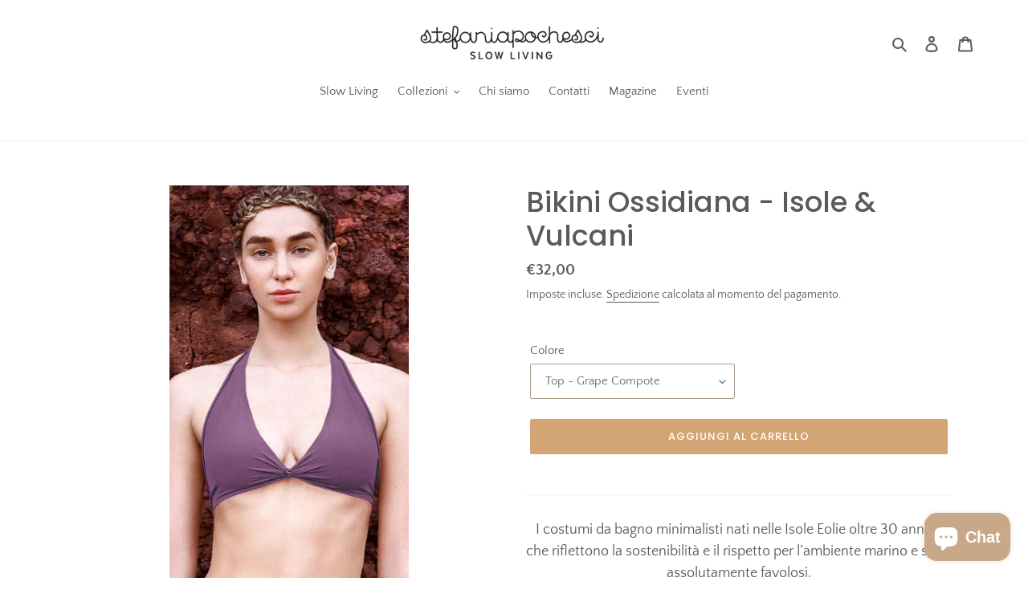

--- FILE ---
content_type: text/html; charset=utf-8
request_url: https://stefaniapochesci.com/it-pt/collections/in-evidenza/products/bikini-ossidiana
body_size: 59531
content:
<!doctype html>
<html class="no-js" lang="it">
<head>
	
	
  <meta charset="utf-8">
  <meta http-equiv="X-UA-Compatible" content="IE=edge,chrome=1">
  <meta name="viewport" content="width=device-width,initial-scale=1">
  <meta name="theme-color" content="#d4a574">
  <link rel="canonical" href="https://stefaniapochesci.com/it-pt/products/bikini-ossidiana"><link rel="shortcut icon" href="//stefaniapochesci.com/cdn/shop/files/logoicon35mm_Tavola_disegno_1_32x32.jpg?v=1613733843" type="image/png"><title>Bikini Ossidiana Isole &amp; Vulcani - Swimwear Sostenibile Cotone
&ndash; Slow Living di Stefania Pochesci</title><meta name="description" content="Bikini Ossidiana di Isole &amp; Vulcani. Costume da bagno donna sostenibile in cotone organico made in Italy. Design elegante e confortevole per l&#39;estate."><!-- /snippets/social-meta-tags.liquid -->




<meta property="og:site_name" content="Slow Living di Stefania Pochesci">
<meta property="og:url" content="https://stefaniapochesci.com/it-pt/products/bikini-ossidiana">
<meta property="og:title" content="Bikini Ossidiana - Isole & Vulcani">
<meta property="og:type" content="product">
<meta property="og:description" content="Bikini Ossidiana di Isole &amp; Vulcani. Costume da bagno donna sostenibile in cotone organico made in Italy. Design elegante e confortevole per l&#39;estate.">

  <meta property="og:price:amount" content="32,00">
  <meta property="og:price:currency" content="EUR">

<meta property="og:image" content="http://stefaniapochesci.com/cdn/shop/files/IVS24-ossidiana_completo_1_1200x1200.jpg?v=1711478004"><meta property="og:image" content="http://stefaniapochesci.com/cdn/shop/files/IV24_ossidiana_product_2_1200x1200.jpg?v=1711478004"><meta property="og:image" content="http://stefaniapochesci.com/cdn/shop/files/IV24_ossidiana_product_3_1200x1200.jpg?v=1711478004">
<meta property="og:image:secure_url" content="https://stefaniapochesci.com/cdn/shop/files/IVS24-ossidiana_completo_1_1200x1200.jpg?v=1711478004"><meta property="og:image:secure_url" content="https://stefaniapochesci.com/cdn/shop/files/IV24_ossidiana_product_2_1200x1200.jpg?v=1711478004"><meta property="og:image:secure_url" content="https://stefaniapochesci.com/cdn/shop/files/IV24_ossidiana_product_3_1200x1200.jpg?v=1711478004">


<meta name="twitter:card" content="summary_large_image">
<meta name="twitter:title" content="Bikini Ossidiana - Isole & Vulcani">
<meta name="twitter:description" content="Bikini Ossidiana di Isole &amp; Vulcani. Costume da bagno donna sostenibile in cotone organico made in Italy. Design elegante e confortevole per l&#39;estate.">


  <link href="//stefaniapochesci.com/cdn/shop/t/14/assets/theme.scss.css?v=108043342711211784981769093906" rel="stylesheet" type="text/css" media="all" />
  <style>
  .translation-lab-language-switcher-container {
    display: inline-block;
  }

  .translation-lab-language-switcher {
    display: block;
    width: auto;
    border: none;
    outline: none;
    text-transform: uppercase;
    background-color: transparent;
    -webkit-appearance: none;
    -moz-appearance: none;
    appearance: none;
  }
</style>

<script>

  (function() {

    function buildLanguageList() {
      return [
        {
          name: 'Italiano',
          endonym_name: 'Italiano',
          iso_code: 'it',
          primary: true,
        }
      ];
    }

    function findCurrentLocale(languages, defaultLocale) {
      var p = window.location.pathname.split('/').filter(function (x) { return x; });
      if (p && p.length > 0 && languages.find(function (x) { return x.iso_code === p[0]; })) {
        return p[0];
      } else {
        return defaultLocale;
      }
    }

    function createDropdown(t, i, s, l) {

      var languageSwitcher = document.querySelector('.translation-lab-language-switcher');

      if (languageSwitcher) {
        return;
      }

      return function (container) {

        if (l && l.length > 1) {
          var select = document.createElement('select');
          select.classList.add('translation-lab-language-switcher');
          l.forEach(function(lang) {
            var option = document.createElement('option');
            option.text = lang.iso_code;
            option.value = lang.iso_code;
            if (i === lang.iso_code) {
              option.selected = true;
            }
            select.add(option);
          });

          select.onchange = function () {
            var e = this.value;
            var n = window.location.pathname;
            if (e === t) {
              var o = '' + s + n.replace('/' + i, '');
              window.location.assign(o)
            } else if (t === i) {
              var r = s + '/' + e + n;
              window.location.assign(r)
            } else {
              var a = s + '/' + n.replace('/' + i, e);
              window.location.assign(a)
            }
          }
          container.appendChild(select);
        }
      };
    }

    function setupLanguageSwitcher() {
      var languages = buildLanguageList();
      var shopDomain = 'https://stefaniapochesci.com';
      var primaryLanguage = languages.find(function (x) { return x.primary; });
      var defaultLocale = primaryLanguage ? primaryLanguage.iso_code : 'en';
      var currentLocale = findCurrentLocale(languages, defaultLocale);
      var containers = document.querySelectorAll('#translation-lab-language-switcher');
      if (containers && containers.length) {
        containers.forEach(createDropdown(defaultLocale, currentLocale, shopDomain, languages));
      }
    }

    docReady(setupLanguageSwitcher);

    function docReady(fn) {
      if (document.readyState === 'complete' || document.readyState === 'interactive') {
        setTimeout(fn, 1);
      } else {
        document.addEventListener('DOMContentLoaded', fn);
      }
    }
  })();
</script>

  <script>
    var theme = {
      breakpoints: {
        medium: 750,
        large: 990,
        widescreen: 1400
      },
      strings: {
        addToCart: "Aggiungi al carrello",
        soldOut: "Esaurito",
        unavailable: "Non disponibile",
        regularPrice: "Prezzo di listino",
        salePrice: "Prezzo scontato",
        sale: "In Offerta",
        fromLowestPrice: "da [price]",
        vendor: "Venditore",
        showMore: "Mostra di più",
        showLess: "Mostra di meno",
        searchFor: "Cerca",
        addressError: "Errore durante la ricerca dell\u0026#39;indirizzo",
        addressNoResults: "La ricerca non ha prodotto alcun risultato per quell’indirizzo",
        addressQueryLimit: "Hai superato il limite di utilizzo dell'API di Google. Considera l’aggiornamento a un \u003ca href=\"https:\/\/developers.google.com\/maps\/premium\/usage-limits\"\u003ePiano Premium\u003c\/a\u003e.",
        authError: "Si è verificato un problema di autenticazione con il tuo account di Google Maps.",
        newWindow: "Apre in una nuova finestra.",
        external: "Apre un sito esterno.",
        newWindowExternal: "Apre un sito esterno in una nuova finestra.",
        removeLabel: "Rimuovi [product]",
        update: "Aggiornamento",
        quantity: "Quantità",
        discountedTotal: "Totale scontato",
        regularTotal: "Totale di listino",
        priceColumn: "Vedi la colonna Prezzo per i dettagli dello sconto.",
        quantityMinimumMessage: "La quantità deve essere 1 o più",
        cartError: "Si è verificato un errore durante l\u0026#39;aggiornamento del carrello. Riprova più tardi.",
        removedItemMessage: "\u003cspan class=\"cart__removed-product-details\"\u003e([quantity]) [link]\u003c\/span\u003e sono stati rimossi dal carrello.",
        unitPrice: "Prezzo unitario",
        unitPriceSeparator: "per",
        oneCartCount: "1 articolo",
        otherCartCount: "[count] articoli",
        quantityLabel: "Quantità: [count]",
        products: "Prodotti",
        loading: "Caricamento",
        number_of_results: "[result_number] di [results_count]",
        number_of_results_found: "[results_count] risultati trovati",
        one_result_found: "1 risultato trovato"
      },
      moneyFormat: "€{{amount_with_comma_separator}}",
      moneyFormatWithCurrency: "€{{amount_with_comma_separator}} EUR",
      settings: {
        predictiveSearchEnabled: true,
        predictiveSearchShowPrice: false,
        predictiveSearchShowVendor: false
      }
    }

    document.documentElement.className = document.documentElement.className.replace('no-js', 'js');
  </script><script src="//stefaniapochesci.com/cdn/shop/t/14/assets/lazysizes.js?v=94224023136283657951649147320" async="async"></script>
  <script src="//stefaniapochesci.com/cdn/shop/t/14/assets/vendor.js?v=85833464202832145531649147323"></script>
  <script src="//stefaniapochesci.com/cdn/shop/t/14/assets/theme.js?v=89031576585505892971649147321" defer="defer"></script>

  <script>window.performance && window.performance.mark && window.performance.mark('shopify.content_for_header.start');</script><meta name="google-site-verification" content="B3gbRKtJQKxscKFRncrFHH8niUfdawXVgLW_TyYwLhM">
<meta name="facebook-domain-verification" content="o411j0skdvaim13sw759hpleziopjj">
<meta name="facebook-domain-verification" content="rb9zb6xj6wad78eut1mhjbep1p5ptc">
<meta id="shopify-digital-wallet" name="shopify-digital-wallet" content="/26815987830/digital_wallets/dialog">
<meta name="shopify-checkout-api-token" content="e360979b6a0cd81576ca775609092576">
<meta id="in-context-paypal-metadata" data-shop-id="26815987830" data-venmo-supported="false" data-environment="production" data-locale="it_IT" data-paypal-v4="true" data-currency="EUR">
<link rel="alternate" hreflang="x-default" href="https://stefaniapochesci.com/products/bikini-ossidiana">
<link rel="alternate" hreflang="it" href="https://stefaniapochesci.com/products/bikini-ossidiana">
<link rel="alternate" hreflang="en" href="https://stefaniapochesci.com/en/products/bikini-ossidiana">
<link rel="alternate" hreflang="es" href="https://stefaniapochesci.com/es/products/bikini-ossidiana">
<link rel="alternate" hreflang="it-ES" href="https://stefaniapochesci.com/it-es/products/bikini-ossidiana">
<link rel="alternate" hreflang="it-DE" href="https://stefaniapochesci.com/it-de/products/bikini-ossidiana">
<link rel="alternate" hreflang="it-FR" href="https://stefaniapochesci.com/it-fr/products/bikini-ossidiana">
<link rel="alternate" hreflang="it-NL" href="https://stefaniapochesci.com/it-nl/products/bikini-ossidiana">
<link rel="alternate" hreflang="it-BE" href="https://stefaniapochesci.com/it-be/products/bikini-ossidiana">
<link rel="alternate" hreflang="it-AT" href="https://stefaniapochesci.com/it-at/products/bikini-ossidiana">
<link rel="alternate" hreflang="it-PT" href="https://stefaniapochesci.com/it-pt/products/bikini-ossidiana">
<link rel="alternate" hreflang="it-GR" href="https://stefaniapochesci.com/it-gr/products/bikini-ossidiana">
<link rel="alternate" type="application/json+oembed" href="https://stefaniapochesci.com/it-pt/products/bikini-ossidiana.oembed">
<script async="async" src="/checkouts/internal/preloads.js?locale=it-PT"></script>
<link rel="preconnect" href="https://shop.app" crossorigin="anonymous">
<script async="async" src="https://shop.app/checkouts/internal/preloads.js?locale=it-PT&shop_id=26815987830" crossorigin="anonymous"></script>
<script id="apple-pay-shop-capabilities" type="application/json">{"shopId":26815987830,"countryCode":"IT","currencyCode":"EUR","merchantCapabilities":["supports3DS"],"merchantId":"gid:\/\/shopify\/Shop\/26815987830","merchantName":"Slow Living di Stefania Pochesci","requiredBillingContactFields":["postalAddress","email","phone"],"requiredShippingContactFields":["postalAddress","email","phone"],"shippingType":"shipping","supportedNetworks":["visa","maestro","masterCard","amex"],"total":{"type":"pending","label":"Slow Living di Stefania Pochesci","amount":"1.00"},"shopifyPaymentsEnabled":true,"supportsSubscriptions":true}</script>
<script id="shopify-features" type="application/json">{"accessToken":"e360979b6a0cd81576ca775609092576","betas":["rich-media-storefront-analytics"],"domain":"stefaniapochesci.com","predictiveSearch":true,"shopId":26815987830,"locale":"it"}</script>
<script>var Shopify = Shopify || {};
Shopify.shop = "stefania-pochesci-slow-living.myshopify.com";
Shopify.locale = "it";
Shopify.currency = {"active":"EUR","rate":"1.0"};
Shopify.country = "PT";
Shopify.theme = {"name":" Debut - Backup - 5\/aprile collezioni.","id":120732123254,"schema_name":"Debut","schema_version":"16.5.3","theme_store_id":796,"role":"main"};
Shopify.theme.handle = "null";
Shopify.theme.style = {"id":null,"handle":null};
Shopify.cdnHost = "stefaniapochesci.com/cdn";
Shopify.routes = Shopify.routes || {};
Shopify.routes.root = "/it-pt/";</script>
<script type="module">!function(o){(o.Shopify=o.Shopify||{}).modules=!0}(window);</script>
<script>!function(o){function n(){var o=[];function n(){o.push(Array.prototype.slice.apply(arguments))}return n.q=o,n}var t=o.Shopify=o.Shopify||{};t.loadFeatures=n(),t.autoloadFeatures=n()}(window);</script>
<script>
  window.ShopifyPay = window.ShopifyPay || {};
  window.ShopifyPay.apiHost = "shop.app\/pay";
  window.ShopifyPay.redirectState = null;
</script>
<script id="shop-js-analytics" type="application/json">{"pageType":"product"}</script>
<script defer="defer" async type="module" src="//stefaniapochesci.com/cdn/shopifycloud/shop-js/modules/v2/client.init-shop-cart-sync_dvfQaB1V.it.esm.js"></script>
<script defer="defer" async type="module" src="//stefaniapochesci.com/cdn/shopifycloud/shop-js/modules/v2/chunk.common_BW-OJwDu.esm.js"></script>
<script defer="defer" async type="module" src="//stefaniapochesci.com/cdn/shopifycloud/shop-js/modules/v2/chunk.modal_CX4jaIRf.esm.js"></script>
<script type="module">
  await import("//stefaniapochesci.com/cdn/shopifycloud/shop-js/modules/v2/client.init-shop-cart-sync_dvfQaB1V.it.esm.js");
await import("//stefaniapochesci.com/cdn/shopifycloud/shop-js/modules/v2/chunk.common_BW-OJwDu.esm.js");
await import("//stefaniapochesci.com/cdn/shopifycloud/shop-js/modules/v2/chunk.modal_CX4jaIRf.esm.js");

  window.Shopify.SignInWithShop?.initShopCartSync?.({"fedCMEnabled":true,"windoidEnabled":true});

</script>
<script>
  window.Shopify = window.Shopify || {};
  if (!window.Shopify.featureAssets) window.Shopify.featureAssets = {};
  window.Shopify.featureAssets['shop-js'] = {"shop-cart-sync":["modules/v2/client.shop-cart-sync_CGEUFKvL.it.esm.js","modules/v2/chunk.common_BW-OJwDu.esm.js","modules/v2/chunk.modal_CX4jaIRf.esm.js"],"init-fed-cm":["modules/v2/client.init-fed-cm_Q280f13X.it.esm.js","modules/v2/chunk.common_BW-OJwDu.esm.js","modules/v2/chunk.modal_CX4jaIRf.esm.js"],"shop-cash-offers":["modules/v2/client.shop-cash-offers_DoRGZwcj.it.esm.js","modules/v2/chunk.common_BW-OJwDu.esm.js","modules/v2/chunk.modal_CX4jaIRf.esm.js"],"shop-login-button":["modules/v2/client.shop-login-button_DMM6ww0E.it.esm.js","modules/v2/chunk.common_BW-OJwDu.esm.js","modules/v2/chunk.modal_CX4jaIRf.esm.js"],"pay-button":["modules/v2/client.pay-button_B6q2F277.it.esm.js","modules/v2/chunk.common_BW-OJwDu.esm.js","modules/v2/chunk.modal_CX4jaIRf.esm.js"],"shop-button":["modules/v2/client.shop-button_COUnjhWS.it.esm.js","modules/v2/chunk.common_BW-OJwDu.esm.js","modules/v2/chunk.modal_CX4jaIRf.esm.js"],"avatar":["modules/v2/client.avatar_BTnouDA3.it.esm.js"],"init-windoid":["modules/v2/client.init-windoid_CrSLay9H.it.esm.js","modules/v2/chunk.common_BW-OJwDu.esm.js","modules/v2/chunk.modal_CX4jaIRf.esm.js"],"init-shop-for-new-customer-accounts":["modules/v2/client.init-shop-for-new-customer-accounts_BGmSGr-t.it.esm.js","modules/v2/client.shop-login-button_DMM6ww0E.it.esm.js","modules/v2/chunk.common_BW-OJwDu.esm.js","modules/v2/chunk.modal_CX4jaIRf.esm.js"],"init-shop-email-lookup-coordinator":["modules/v2/client.init-shop-email-lookup-coordinator_BMjbsTlQ.it.esm.js","modules/v2/chunk.common_BW-OJwDu.esm.js","modules/v2/chunk.modal_CX4jaIRf.esm.js"],"init-shop-cart-sync":["modules/v2/client.init-shop-cart-sync_dvfQaB1V.it.esm.js","modules/v2/chunk.common_BW-OJwDu.esm.js","modules/v2/chunk.modal_CX4jaIRf.esm.js"],"shop-toast-manager":["modules/v2/client.shop-toast-manager_C1IUOXW7.it.esm.js","modules/v2/chunk.common_BW-OJwDu.esm.js","modules/v2/chunk.modal_CX4jaIRf.esm.js"],"init-customer-accounts":["modules/v2/client.init-customer-accounts_DyWT7tGr.it.esm.js","modules/v2/client.shop-login-button_DMM6ww0E.it.esm.js","modules/v2/chunk.common_BW-OJwDu.esm.js","modules/v2/chunk.modal_CX4jaIRf.esm.js"],"init-customer-accounts-sign-up":["modules/v2/client.init-customer-accounts-sign-up_DR74S9QP.it.esm.js","modules/v2/client.shop-login-button_DMM6ww0E.it.esm.js","modules/v2/chunk.common_BW-OJwDu.esm.js","modules/v2/chunk.modal_CX4jaIRf.esm.js"],"shop-follow-button":["modules/v2/client.shop-follow-button_C7goD_zf.it.esm.js","modules/v2/chunk.common_BW-OJwDu.esm.js","modules/v2/chunk.modal_CX4jaIRf.esm.js"],"checkout-modal":["modules/v2/client.checkout-modal_Cy_s3Hxe.it.esm.js","modules/v2/chunk.common_BW-OJwDu.esm.js","modules/v2/chunk.modal_CX4jaIRf.esm.js"],"shop-login":["modules/v2/client.shop-login_ByWJfYRH.it.esm.js","modules/v2/chunk.common_BW-OJwDu.esm.js","modules/v2/chunk.modal_CX4jaIRf.esm.js"],"lead-capture":["modules/v2/client.lead-capture_B-cWF8Yd.it.esm.js","modules/v2/chunk.common_BW-OJwDu.esm.js","modules/v2/chunk.modal_CX4jaIRf.esm.js"],"payment-terms":["modules/v2/client.payment-terms_B2vYrkY2.it.esm.js","modules/v2/chunk.common_BW-OJwDu.esm.js","modules/v2/chunk.modal_CX4jaIRf.esm.js"]};
</script>
<script id="__st">var __st={"a":26815987830,"offset":3600,"reqid":"cecb7884-7579-4f1e-8e3c-0c844cd6d6ce-1769503784","pageurl":"stefaniapochesci.com\/it-pt\/collections\/in-evidenza\/products\/bikini-ossidiana","u":"9955f6b0f078","p":"product","rtyp":"product","rid":8959045697865};</script>
<script>window.ShopifyPaypalV4VisibilityTracking = true;</script>
<script id="captcha-bootstrap">!function(){'use strict';const t='contact',e='account',n='new_comment',o=[[t,t],['blogs',n],['comments',n],[t,'customer']],c=[[e,'customer_login'],[e,'guest_login'],[e,'recover_customer_password'],[e,'create_customer']],r=t=>t.map((([t,e])=>`form[action*='/${t}']:not([data-nocaptcha='true']) input[name='form_type'][value='${e}']`)).join(','),a=t=>()=>t?[...document.querySelectorAll(t)].map((t=>t.form)):[];function s(){const t=[...o],e=r(t);return a(e)}const i='password',u='form_key',d=['recaptcha-v3-token','g-recaptcha-response','h-captcha-response',i],f=()=>{try{return window.sessionStorage}catch{return}},m='__shopify_v',_=t=>t.elements[u];function p(t,e,n=!1){try{const o=window.sessionStorage,c=JSON.parse(o.getItem(e)),{data:r}=function(t){const{data:e,action:n}=t;return t[m]||n?{data:e,action:n}:{data:t,action:n}}(c);for(const[e,n]of Object.entries(r))t.elements[e]&&(t.elements[e].value=n);n&&o.removeItem(e)}catch(o){console.error('form repopulation failed',{error:o})}}const l='form_type',E='cptcha';function T(t){t.dataset[E]=!0}const w=window,h=w.document,L='Shopify',v='ce_forms',y='captcha';let A=!1;((t,e)=>{const n=(g='f06e6c50-85a8-45c8-87d0-21a2b65856fe',I='https://cdn.shopify.com/shopifycloud/storefront-forms-hcaptcha/ce_storefront_forms_captcha_hcaptcha.v1.5.2.iife.js',D={infoText:'Protetto da hCaptcha',privacyText:'Privacy',termsText:'Termini'},(t,e,n)=>{const o=w[L][v],c=o.bindForm;if(c)return c(t,g,e,D).then(n);var r;o.q.push([[t,g,e,D],n]),r=I,A||(h.body.append(Object.assign(h.createElement('script'),{id:'captcha-provider',async:!0,src:r})),A=!0)});var g,I,D;w[L]=w[L]||{},w[L][v]=w[L][v]||{},w[L][v].q=[],w[L][y]=w[L][y]||{},w[L][y].protect=function(t,e){n(t,void 0,e),T(t)},Object.freeze(w[L][y]),function(t,e,n,w,h,L){const[v,y,A,g]=function(t,e,n){const i=e?o:[],u=t?c:[],d=[...i,...u],f=r(d),m=r(i),_=r(d.filter((([t,e])=>n.includes(e))));return[a(f),a(m),a(_),s()]}(w,h,L),I=t=>{const e=t.target;return e instanceof HTMLFormElement?e:e&&e.form},D=t=>v().includes(t);t.addEventListener('submit',(t=>{const e=I(t);if(!e)return;const n=D(e)&&!e.dataset.hcaptchaBound&&!e.dataset.recaptchaBound,o=_(e),c=g().includes(e)&&(!o||!o.value);(n||c)&&t.preventDefault(),c&&!n&&(function(t){try{if(!f())return;!function(t){const e=f();if(!e)return;const n=_(t);if(!n)return;const o=n.value;o&&e.removeItem(o)}(t);const e=Array.from(Array(32),(()=>Math.random().toString(36)[2])).join('');!function(t,e){_(t)||t.append(Object.assign(document.createElement('input'),{type:'hidden',name:u})),t.elements[u].value=e}(t,e),function(t,e){const n=f();if(!n)return;const o=[...t.querySelectorAll(`input[type='${i}']`)].map((({name:t})=>t)),c=[...d,...o],r={};for(const[a,s]of new FormData(t).entries())c.includes(a)||(r[a]=s);n.setItem(e,JSON.stringify({[m]:1,action:t.action,data:r}))}(t,e)}catch(e){console.error('failed to persist form',e)}}(e),e.submit())}));const S=(t,e)=>{t&&!t.dataset[E]&&(n(t,e.some((e=>e===t))),T(t))};for(const o of['focusin','change'])t.addEventListener(o,(t=>{const e=I(t);D(e)&&S(e,y())}));const B=e.get('form_key'),M=e.get(l),P=B&&M;t.addEventListener('DOMContentLoaded',(()=>{const t=y();if(P)for(const e of t)e.elements[l].value===M&&p(e,B);[...new Set([...A(),...v().filter((t=>'true'===t.dataset.shopifyCaptcha))])].forEach((e=>S(e,t)))}))}(h,new URLSearchParams(w.location.search),n,t,e,['guest_login'])})(!0,!0)}();</script>
<script integrity="sha256-4kQ18oKyAcykRKYeNunJcIwy7WH5gtpwJnB7kiuLZ1E=" data-source-attribution="shopify.loadfeatures" defer="defer" src="//stefaniapochesci.com/cdn/shopifycloud/storefront/assets/storefront/load_feature-a0a9edcb.js" crossorigin="anonymous"></script>
<script crossorigin="anonymous" defer="defer" src="//stefaniapochesci.com/cdn/shopifycloud/storefront/assets/shopify_pay/storefront-65b4c6d7.js?v=20250812"></script>
<script data-source-attribution="shopify.dynamic_checkout.dynamic.init">var Shopify=Shopify||{};Shopify.PaymentButton=Shopify.PaymentButton||{isStorefrontPortableWallets:!0,init:function(){window.Shopify.PaymentButton.init=function(){};var t=document.createElement("script");t.src="https://stefaniapochesci.com/cdn/shopifycloud/portable-wallets/latest/portable-wallets.it.js",t.type="module",document.head.appendChild(t)}};
</script>
<script data-source-attribution="shopify.dynamic_checkout.buyer_consent">
  function portableWalletsHideBuyerConsent(e){var t=document.getElementById("shopify-buyer-consent"),n=document.getElementById("shopify-subscription-policy-button");t&&n&&(t.classList.add("hidden"),t.setAttribute("aria-hidden","true"),n.removeEventListener("click",e))}function portableWalletsShowBuyerConsent(e){var t=document.getElementById("shopify-buyer-consent"),n=document.getElementById("shopify-subscription-policy-button");t&&n&&(t.classList.remove("hidden"),t.removeAttribute("aria-hidden"),n.addEventListener("click",e))}window.Shopify?.PaymentButton&&(window.Shopify.PaymentButton.hideBuyerConsent=portableWalletsHideBuyerConsent,window.Shopify.PaymentButton.showBuyerConsent=portableWalletsShowBuyerConsent);
</script>
<script data-source-attribution="shopify.dynamic_checkout.cart.bootstrap">document.addEventListener("DOMContentLoaded",(function(){function t(){return document.querySelector("shopify-accelerated-checkout-cart, shopify-accelerated-checkout")}if(t())Shopify.PaymentButton.init();else{new MutationObserver((function(e,n){t()&&(Shopify.PaymentButton.init(),n.disconnect())})).observe(document.body,{childList:!0,subtree:!0})}}));
</script>
<link id="shopify-accelerated-checkout-styles" rel="stylesheet" media="screen" href="https://stefaniapochesci.com/cdn/shopifycloud/portable-wallets/latest/accelerated-checkout-backwards-compat.css" crossorigin="anonymous">
<style id="shopify-accelerated-checkout-cart">
        #shopify-buyer-consent {
  margin-top: 1em;
  display: inline-block;
  width: 100%;
}

#shopify-buyer-consent.hidden {
  display: none;
}

#shopify-subscription-policy-button {
  background: none;
  border: none;
  padding: 0;
  text-decoration: underline;
  font-size: inherit;
  cursor: pointer;
}

#shopify-subscription-policy-button::before {
  box-shadow: none;
}

      </style>

<script>window.performance && window.performance.mark && window.performance.mark('shopify.content_for_header.end');</script>
<script type="text/javascript">var af_shop_id = 1080; var af_is_allowed = 1; var ar_base_uri = "https://storage.googleapis.com/singleton-software-bucket/advancedregistration/prod/main.js";</script><style>
    #AFRegistrationFormPreload {
        background: url(//stefaniapochesci.com/cdn/s/global/lightbox/v204/loading.gif) center no-repeat;
        background-size: 30px;
        text-indent: -9999999px;
        display: block;
        width: 100%;
        height: 200px;
    }
</style>
<script type="text/javascript">
    var intervalId = null;
    var varCounter = 0;
    var containScriptTagFirstControll = false;
    var containScriptTagSecondControll = false;
    window.onload = function() {
        scripts = document.getElementsByTagName("script");
        for (var i = 0; i < scripts.length; i++) {
            if (scripts[i].src.includes(ar_base_uri)) {
                containScriptTagFirstControll = true;
            }
        }
        if (!containScriptTagFirstControll) {
            intervalId = setInterval(function() {
                if (varCounter < 5) {
                    varCounter++;
                    scripts = document.getElementsByTagName("script");
                    for (var i = 0; i < scripts.length; i++) {
                        if (scripts[i].src.includes(ar_base_uri)) {
                            containScriptTagSecondControll = true;
                        }
                    }
                } else {
                    if (!containScriptTagSecondControll) {
                        document.getElementById("AFRegistrationFormPreload").style.display = "none";
                        document.getElementById("AFOriginalRegistrationWrapper").style.display = "block";
                    }
                    clearInterval(intervalId);
                }
            }, 50);
        }
    }
</script><script src="//staticxx.s3.amazonaws.com/aio_stats_lib_v1.min.js?v=1.0"></script><!-- BEGIN app block: shopify://apps/pandectes-gdpr/blocks/banner/58c0baa2-6cc1-480c-9ea6-38d6d559556a -->
  
    
    
      <script defer src="https://cdn.shopify.com/extensions/019bf9f2-2284-7e6a-94f3-548acaed6f98/gdpr-246/assets/pandectes-core-latest.js"></script>
    
    <script>
      window.pandectesBannerSettings = {"version":"5","timestamp":1769094653,"store":{"id":26815987830,"plan":"basic","primaryLocale":"it","headless":false,"useGeolocation":false},"visibility":{"delay":0,"enabled":true,"startHidden":[],"botsFriendly":false,"disableDesignMode":false,"adminMode":false},"regions":{"strict":"*","visible":"*"},"consent":{"redirectOnDeny":false,"reloadOnConsent":false,"broadcastChannel":false,"redirectOnDenyUrl":"https://www.google.com","shopify":true},"theme":{"logos":{"custom":false,"customWidget":false,"banner":"//stefania-pochesci-slow-living.myshopify.com/cdn/shop/files/pandectes-banner-logo.png?v=1769094653873","widget":"//stefania-pochesci-slow-living.myshopify.com/cdn/shop/files/pandectes-reopen-logo.png?v=1769094653873"},"mode":"custom","border":0,"variables":":host { --float: 16px; --font-size: 14px; --duration: 250ms; --padding: 20px; --radius-dialog:8px; --radius-button:8px; --border-button: 2px; --font-family: inherit; --color-base-100: #000000AE; --color-base-200: oklch(0 0 none / 0.6823529411764706); --color-base-300: oklch(0 0 none / 0.6823529411764706); --color-base-content: #FFFFFF; --color-primary: #F7F4EF; --color-primary-content: #000000; --color-secondary: #F7F4EF; --color-secondary-content: #000000; --color-accent: #F7F4EF; --color-accent-content: #000000; }","shadows":true,"isModal":false,"scrollLock":false,"useAnimations":true,"focus":"off","buttons":{"size":"md","border":2,"radius":8,"variants":{"primary":"filled","secondary":"outlined"}},"zIndex":1000,"showPoweredBy":true},"close":{"triggers":[],"action":"dismiss","pixels":200,"timeout":5},"language":{"multilingual":false,"detection":"browser","fallback":"it","supported":["it"],"allowChange":false},"widget":{"enabled":true,"position":"justify-end items-start","action":"reopen","customTrigger":false},"dialogs":{"notice":{"style":{"type":"box","layout":"vertical","position":"justify-center items-center","animation":"animation-zoom"},"buttons":{"primary":["allow","deny"],"secondary":[]},"features":{"flipButtons":false,"expandableIntro":false,"inlineLinks":false}},"preferences":false,"status":false},"links":{"links":[{"id":"policy","url":"https://stefania-pochesci-slow-living.myshopify.com/policies/privacy-policy"}],"target":"_self","respectLocale":false},"storage":{"type":"http","domain":"","duration":365,"lastReset":1675081190},"texts":{"it":{"buttons":{"showLess":"Mostra meno","showMore":"Mostra altro"},"links":{"policy":"Saperne di più","google":"Termini sulla privacy di Google","imprint":"Impronta"},"categories":[{"title":"Cookie strettamente necessari","description":"Questi cookie sono essenziali per consentirti di spostarti all'interno del sito Web e utilizzare le sue funzionalità, come l'accesso alle aree sicure del sito Web. Il sito web non può funzionare correttamente senza questi cookie."},{"title":"Cookie funzionali","description":"Questi cookie consentono al sito di fornire funzionalità e personalizzazione avanzate. Possono essere impostati da noi o da fornitori di terze parti i cui servizi abbiamo aggiunto alle nostre pagine. Se non consenti questi cookie, alcuni o tutti questi servizi potrebbero non funzionare correttamente."},{"title":"Cookie di prestazione","description":"Questi cookie ci consentono di monitorare e migliorare le prestazioni del nostro sito web. Ad esempio, ci consentono di contare le visite, identificare le sorgenti di traffico e vedere quali parti del sito sono più popolari."},{"title":"Cookie mirati","description":"Questi cookie possono essere impostati attraverso il nostro sito dai nostri partner pubblicitari. Possono essere utilizzati da tali società per creare un profilo dei tuoi interessi e mostrarti annunci pertinenti su altri siti. Non memorizzano direttamente informazioni personali, ma si basano sull'identificazione univoca del browser e del dispositivo Internet. Se non consenti questi cookie, sperimenterai pubblicità meno mirata."}],"notice":{"title":"Rispettiamo la tua privacy","message":"Questo sito web utilizza i cookie per assicurarti la migliore esperienza.","dismiss":"OK","allow":"Accettare","deny":"Declino","preferences":"Preferenze"},"preferences":{"title":"Gestisci le preferenze di consenso","message":"Utilizziamo i cookie per ottimizzare la funzionalità del sito web, analizzarne le prestazioni e offrirti un&#39;esperienza personalizzata. Alcuni cookie sono essenziali per il corretto funzionamento del sito web. Questi cookie non possono essere disattivati. In questa finestra puoi gestire le tue preferenze sui cookie.","cookieDetails":"Dettagli sui cookie","alwaysActive":"Sempre consentito","deny":"Nega tutto","allow":"Accetta tutto","custom":"Salva le preferenze","dismiss":"Vicino"},"status":{"title":"Impostazioni dei cookie","message":"Il tuo stato attuale","allow":"Accetta tutto","deny":"Nega tutto","dismiss":"Vicino","reopen":"Cambia il tuo consenso","consentDate":"Data del consenso","consentId":"Il tuo ID di consenso","hideDetails":"Nascondi dettagli","showDetails":"Mostra dettagli","noConsent":"Nessun consenso"},"declaration":{"name":"Nome","type":"Tipo","vendor":"Fornitore","purpose":"Scopo","retention":"Ritenzione"},"cookies":{"cart_currency":"Il cookie è necessario per il checkout sicuro e la funzione di pagamento sul sito web. Questa funzione è fornita da shopify.com.","IDE":"Per misurare le azioni dei visitatori dopo che hanno fatto clic su un annuncio. Scade dopo 1 anno.","keep_alive":"Utilizzato in connessione con la localizzazione dell'acquirente.","localization":"Localizzazione negozio Shopify","secure_customer_sig":"Utilizzato in connessione con l'accesso del cliente.","shopify_pay_redirect":"Il cookie è necessario per il checkout sicuro e la funzione di pagamento sul sito web. Questa funzione è fornita da shopify.com.","test_cookie":"Per misurare le azioni dei visitatori dopo che hanno fatto clic su un annuncio. Scade dopo ogni visita.","_cmp_a":"Utilizzato per gestire le impostazioni sulla privacy dei clienti.","_fbp":"Il cookie viene inserito da Facebook per tracciare le visite attraverso i siti web.","_ga":"Il cookie è impostato da Google Analytics con funzionalità sconosciuta","_gat":"Il cookie viene inserito da Google Analytics per filtrare le richieste dai bot.","_gcl_au":"Il cookie viene inserito da Google Tag Manager per monitorare le conversioni.","_gid":"Il cookie viene inserito da Google Analytics per contare e tenere traccia delle visualizzazioni di pagina.","_landing_page":"Tiene traccia delle pagine di destinazione.","_orig_referrer":"Tiene traccia delle pagine di destinazione.","_shopify_s":"Analisi di Shopify.","_shopify_sa_p":"Analisi di Shopify relative a marketing e referral.","_shopify_sa_t":"Analisi di Shopify relative a marketing e referral.","_shopify_y":"Analisi di Shopify."}}},"categories":[{"bitwise":0},{"bitwise":1},{"bitwise":2},{"bitwise":4}],"cookies":[{"name":"keep_alive","domain":"stefaniapochesci.com","type":"http","vendor":"Shopify","category":1,"retention":""},{"name":"secure_customer_sig","domain":"stefaniapochesci.com","type":"http","vendor":"Shopify","category":1,"retention":""},{"name":"localization","domain":"stefaniapochesci.com","type":"http","vendor":"Shopify","category":1,"retention":""},{"name":"cart_currency","domain":"stefaniapochesci.com","type":"http","vendor":"Shopify","category":1,"retention":""},{"name":"_cmp_a","domain":".stefaniapochesci.com","type":"http","vendor":"Unknown","category":1,"retention":""},{"name":"_orig_referrer","domain":".stefaniapochesci.com","type":"http","vendor":"Shopify","category":1,"retention":""},{"name":"_landing_page","domain":".stefaniapochesci.com","type":"http","vendor":"Shopify","category":1,"retention":""},{"name":"_y","domain":".stefaniapochesci.com","type":"http","vendor":"Shopify","category":1,"retention":""},{"name":"_s","domain":".stefaniapochesci.com","type":"http","vendor":"Shopify","category":1,"retention":""},{"name":"_shopify_y","domain":".stefaniapochesci.com","type":"http","vendor":"Shopify","category":1,"retention":""},{"name":"_shopify_s","domain":".stefaniapochesci.com","type":"http","vendor":"Shopify","category":1,"retention":""},{"name":"_ga","domain":".stefaniapochesci.com","type":"http","vendor":"Google","category":1,"retention":""},{"name":"_gid","domain":".stefaniapochesci.com","type":"http","vendor":"Google","category":1,"retention":""},{"name":"_gat","domain":".stefaniapochesci.com","type":"http","vendor":"Google","category":1,"retention":""},{"name":"_shopify_sa_t","domain":".stefaniapochesci.com","type":"http","vendor":"Shopify","category":1,"retention":""},{"name":"_shopify_sa_p","domain":".stefaniapochesci.com","type":"http","vendor":"Shopify","category":1,"retention":""},{"name":"shopify_pay_redirect","domain":"stefaniapochesci.com","type":"http","vendor":"Shopify","category":1,"retention":""},{"name":"_gcl_au","domain":".stefaniapochesci.com","type":"http","vendor":"Google","category":1,"retention":""},{"name":"_fbp","domain":".stefaniapochesci.com","type":"http","vendor":"Facebook","category":1,"retention":""},{"name":"test_cookie","domain":".doubleclick.net","type":"http","vendor":"Google","category":1,"retention":""},{"name":"_secure_session_id","domain":"stefaniapochesci.com","type":"http","vendor":"Shopify","category":1,"retention":""},{"name":"IDE","domain":".doubleclick.net","type":"http","vendor":"Google","category":1,"retention":""}]};
      window.addEventListener('DOMContentLoaded', function(){
        const element = document.createElement('pandectes-cmp');
        element.appData = {"version":"5","timestamp":1769094653,"store":{"id":26815987830,"plan":"basic","primaryLocale":"it","headless":false,"useGeolocation":false},"visibility":{"delay":0,"enabled":true,"startHidden":[],"botsFriendly":false,"disableDesignMode":false,"adminMode":false},"regions":{"strict":"*","visible":"*"},"consent":{"redirectOnDeny":false,"reloadOnConsent":false,"broadcastChannel":false,"redirectOnDenyUrl":"https://www.google.com","shopify":true},"theme":{"logos":{"custom":false,"customWidget":false,"banner":"//stefania-pochesci-slow-living.myshopify.com/cdn/shop/files/pandectes-banner-logo.png?v=1769094653873","widget":"//stefania-pochesci-slow-living.myshopify.com/cdn/shop/files/pandectes-reopen-logo.png?v=1769094653873"},"mode":"custom","border":0,"variables":":host { --float: 16px; --font-size: 14px; --duration: 250ms; --padding: 20px; --radius-dialog:8px; --radius-button:8px; --border-button: 2px; --font-family: inherit; --color-base-100: #000000AE; --color-base-200: oklch(0 0 none / 0.6823529411764706); --color-base-300: oklch(0 0 none / 0.6823529411764706); --color-base-content: #FFFFFF; --color-primary: #F7F4EF; --color-primary-content: #000000; --color-secondary: #F7F4EF; --color-secondary-content: #000000; --color-accent: #F7F4EF; --color-accent-content: #000000; }","shadows":true,"isModal":false,"scrollLock":false,"useAnimations":true,"focus":"off","buttons":{"size":"md","border":2,"radius":8,"variants":{"primary":"filled","secondary":"outlined"}},"zIndex":1000,"showPoweredBy":true},"close":{"triggers":[],"action":"dismiss","pixels":200,"timeout":5},"language":{"multilingual":false,"detection":"browser","fallback":"it","supported":["it"],"allowChange":false},"widget":{"enabled":true,"position":"justify-end items-start","action":"reopen","customTrigger":false},"dialogs":{"notice":{"style":{"type":"box","layout":"vertical","position":"justify-center items-center","animation":"animation-zoom"},"buttons":{"primary":["allow","deny"],"secondary":[]},"features":{"flipButtons":false,"expandableIntro":false,"inlineLinks":false}},"preferences":false,"status":false},"links":{"links":[{"id":"policy","url":"https://stefania-pochesci-slow-living.myshopify.com/policies/privacy-policy"}],"target":"_self","respectLocale":false},"storage":{"type":"http","domain":"","duration":365,"lastReset":1675081190},"texts":{"it":{"buttons":{"showLess":"Mostra meno","showMore":"Mostra altro"},"links":{"policy":"Saperne di più","google":"Termini sulla privacy di Google","imprint":"Impronta"},"categories":[{"title":"Cookie strettamente necessari","description":"Questi cookie sono essenziali per consentirti di spostarti all'interno del sito Web e utilizzare le sue funzionalità, come l'accesso alle aree sicure del sito Web. Il sito web non può funzionare correttamente senza questi cookie."},{"title":"Cookie funzionali","description":"Questi cookie consentono al sito di fornire funzionalità e personalizzazione avanzate. Possono essere impostati da noi o da fornitori di terze parti i cui servizi abbiamo aggiunto alle nostre pagine. Se non consenti questi cookie, alcuni o tutti questi servizi potrebbero non funzionare correttamente."},{"title":"Cookie di prestazione","description":"Questi cookie ci consentono di monitorare e migliorare le prestazioni del nostro sito web. Ad esempio, ci consentono di contare le visite, identificare le sorgenti di traffico e vedere quali parti del sito sono più popolari."},{"title":"Cookie mirati","description":"Questi cookie possono essere impostati attraverso il nostro sito dai nostri partner pubblicitari. Possono essere utilizzati da tali società per creare un profilo dei tuoi interessi e mostrarti annunci pertinenti su altri siti. Non memorizzano direttamente informazioni personali, ma si basano sull'identificazione univoca del browser e del dispositivo Internet. Se non consenti questi cookie, sperimenterai pubblicità meno mirata."}],"notice":{"title":"Rispettiamo la tua privacy","message":"Questo sito web utilizza i cookie per assicurarti la migliore esperienza.","dismiss":"OK","allow":"Accettare","deny":"Declino","preferences":"Preferenze"},"preferences":{"title":"Gestisci le preferenze di consenso","message":"Utilizziamo i cookie per ottimizzare la funzionalità del sito web, analizzarne le prestazioni e offrirti un&#39;esperienza personalizzata. Alcuni cookie sono essenziali per il corretto funzionamento del sito web. Questi cookie non possono essere disattivati. In questa finestra puoi gestire le tue preferenze sui cookie.","cookieDetails":"Dettagli sui cookie","alwaysActive":"Sempre consentito","deny":"Nega tutto","allow":"Accetta tutto","custom":"Salva le preferenze","dismiss":"Vicino"},"status":{"title":"Impostazioni dei cookie","message":"Il tuo stato attuale","allow":"Accetta tutto","deny":"Nega tutto","dismiss":"Vicino","reopen":"Cambia il tuo consenso","consentDate":"Data del consenso","consentId":"Il tuo ID di consenso","hideDetails":"Nascondi dettagli","showDetails":"Mostra dettagli","noConsent":"Nessun consenso"},"declaration":{"name":"Nome","type":"Tipo","vendor":"Fornitore","purpose":"Scopo","retention":"Ritenzione"},"cookies":{"cart_currency":"Il cookie è necessario per il checkout sicuro e la funzione di pagamento sul sito web. Questa funzione è fornita da shopify.com.","IDE":"Per misurare le azioni dei visitatori dopo che hanno fatto clic su un annuncio. Scade dopo 1 anno.","keep_alive":"Utilizzato in connessione con la localizzazione dell'acquirente.","localization":"Localizzazione negozio Shopify","secure_customer_sig":"Utilizzato in connessione con l'accesso del cliente.","shopify_pay_redirect":"Il cookie è necessario per il checkout sicuro e la funzione di pagamento sul sito web. Questa funzione è fornita da shopify.com.","test_cookie":"Per misurare le azioni dei visitatori dopo che hanno fatto clic su un annuncio. Scade dopo ogni visita.","_cmp_a":"Utilizzato per gestire le impostazioni sulla privacy dei clienti.","_fbp":"Il cookie viene inserito da Facebook per tracciare le visite attraverso i siti web.","_ga":"Il cookie è impostato da Google Analytics con funzionalità sconosciuta","_gat":"Il cookie viene inserito da Google Analytics per filtrare le richieste dai bot.","_gcl_au":"Il cookie viene inserito da Google Tag Manager per monitorare le conversioni.","_gid":"Il cookie viene inserito da Google Analytics per contare e tenere traccia delle visualizzazioni di pagina.","_landing_page":"Tiene traccia delle pagine di destinazione.","_orig_referrer":"Tiene traccia delle pagine di destinazione.","_shopify_s":"Analisi di Shopify.","_shopify_sa_p":"Analisi di Shopify relative a marketing e referral.","_shopify_sa_t":"Analisi di Shopify relative a marketing e referral.","_shopify_y":"Analisi di Shopify."}}},"categories":[{"bitwise":0},{"bitwise":1},{"bitwise":2},{"bitwise":4}],"cookies":[{"name":"keep_alive","domain":"stefaniapochesci.com","type":"http","vendor":"Shopify","category":1,"retention":""},{"name":"secure_customer_sig","domain":"stefaniapochesci.com","type":"http","vendor":"Shopify","category":1,"retention":""},{"name":"localization","domain":"stefaniapochesci.com","type":"http","vendor":"Shopify","category":1,"retention":""},{"name":"cart_currency","domain":"stefaniapochesci.com","type":"http","vendor":"Shopify","category":1,"retention":""},{"name":"_cmp_a","domain":".stefaniapochesci.com","type":"http","vendor":"Unknown","category":1,"retention":""},{"name":"_orig_referrer","domain":".stefaniapochesci.com","type":"http","vendor":"Shopify","category":1,"retention":""},{"name":"_landing_page","domain":".stefaniapochesci.com","type":"http","vendor":"Shopify","category":1,"retention":""},{"name":"_y","domain":".stefaniapochesci.com","type":"http","vendor":"Shopify","category":1,"retention":""},{"name":"_s","domain":".stefaniapochesci.com","type":"http","vendor":"Shopify","category":1,"retention":""},{"name":"_shopify_y","domain":".stefaniapochesci.com","type":"http","vendor":"Shopify","category":1,"retention":""},{"name":"_shopify_s","domain":".stefaniapochesci.com","type":"http","vendor":"Shopify","category":1,"retention":""},{"name":"_ga","domain":".stefaniapochesci.com","type":"http","vendor":"Google","category":1,"retention":""},{"name":"_gid","domain":".stefaniapochesci.com","type":"http","vendor":"Google","category":1,"retention":""},{"name":"_gat","domain":".stefaniapochesci.com","type":"http","vendor":"Google","category":1,"retention":""},{"name":"_shopify_sa_t","domain":".stefaniapochesci.com","type":"http","vendor":"Shopify","category":1,"retention":""},{"name":"_shopify_sa_p","domain":".stefaniapochesci.com","type":"http","vendor":"Shopify","category":1,"retention":""},{"name":"shopify_pay_redirect","domain":"stefaniapochesci.com","type":"http","vendor":"Shopify","category":1,"retention":""},{"name":"_gcl_au","domain":".stefaniapochesci.com","type":"http","vendor":"Google","category":1,"retention":""},{"name":"_fbp","domain":".stefaniapochesci.com","type":"http","vendor":"Facebook","category":1,"retention":""},{"name":"test_cookie","domain":".doubleclick.net","type":"http","vendor":"Google","category":1,"retention":""},{"name":"_secure_session_id","domain":"stefaniapochesci.com","type":"http","vendor":"Shopify","category":1,"retention":""},{"name":"IDE","domain":".doubleclick.net","type":"http","vendor":"Google","category":1,"retention":""}]};
        document.body.appendChild(element);
      });
    </script>
  


<!-- END app block --><!-- BEGIN app block: shopify://apps/judge-me-reviews/blocks/judgeme_core/61ccd3b1-a9f2-4160-9fe9-4fec8413e5d8 --><!-- Start of Judge.me Core -->






<link rel="dns-prefetch" href="https://cdnwidget.judge.me">
<link rel="dns-prefetch" href="https://cdn.judge.me">
<link rel="dns-prefetch" href="https://cdn1.judge.me">
<link rel="dns-prefetch" href="https://api.judge.me">

<script data-cfasync='false' class='jdgm-settings-script'>window.jdgmSettings={"pagination":5,"disable_web_reviews":false,"badge_no_review_text":"Nessuna recensione","badge_n_reviews_text":"{{ n }} recensione/recensioni","badge_star_color":"#D4A574","hide_badge_preview_if_no_reviews":true,"badge_hide_text":false,"enforce_center_preview_badge":false,"widget_title":"Recensioni Clienti","widget_open_form_text":"Scrivi una recensione","widget_close_form_text":"Annulla recensione","widget_refresh_page_text":"Aggiorna pagina","widget_summary_text":"Basato su {{ number_of_reviews }} recensione/recensioni","widget_no_review_text":"Sii il primo a scrivere una recensione","widget_name_field_text":"Nome visualizzato","widget_verified_name_field_text":"Nome Verificato (pubblico)","widget_name_placeholder_text":"Nome visualizzato","widget_required_field_error_text":"Questo campo è obbligatorio.","widget_email_field_text":"Indirizzo email","widget_verified_email_field_text":"Email Verificata (privata, non può essere modificata)","widget_email_placeholder_text":"Il tuo indirizzo email","widget_email_field_error_text":"Inserisci un indirizzo email valido.","widget_rating_field_text":"Valutazione","widget_review_title_field_text":"Titolo Recensione","widget_review_title_placeholder_text":"Dai un titolo alla tua recensione","widget_review_body_field_text":"Contenuto della recensione","widget_review_body_placeholder_text":"Inizia a scrivere qui...","widget_pictures_field_text":"Foto/Video (opzionale)","widget_submit_review_text":"Invia Recensione","widget_submit_verified_review_text":"Invia Recensione Verificata","widget_submit_success_msg_with_auto_publish":"Grazie! Aggiorna la pagina tra qualche momento per vedere la tua recensione. Puoi rimuovere o modificare la tua recensione accedendo a \u003ca href='https://judge.me/login' target='_blank' rel='nofollow noopener'\u003eJudge.me\u003c/a\u003e","widget_submit_success_msg_no_auto_publish":"Grazie! La tua recensione sarà pubblicata non appena approvata dall'amministratore del negozio. Puoi rimuovere o modificare la tua recensione accedendo a \u003ca href='https://judge.me/login' target='_blank' rel='nofollow noopener'\u003eJudge.me\u003c/a\u003e","widget_show_default_reviews_out_of_total_text":"Visualizzazione di {{ n_reviews_shown }} su {{ n_reviews }} recensioni.","widget_show_all_link_text":"Mostra tutte","widget_show_less_link_text":"Mostra meno","widget_author_said_text":"{{ reviewer_name }} ha detto:","widget_days_text":"{{ n }} giorni fa","widget_weeks_text":"{{ n }} settimana/settimane fa","widget_months_text":"{{ n }} mese/mesi fa","widget_years_text":"{{ n }} anno/anni fa","widget_yesterday_text":"Ieri","widget_today_text":"Oggi","widget_replied_text":"\u003e\u003e {{ shop_name }} ha risposto:","widget_read_more_text":"Leggi di più","widget_reviewer_name_as_initial":"","widget_rating_filter_color":"#fbcd0a","widget_rating_filter_see_all_text":"Vedi tutte le recensioni","widget_sorting_most_recent_text":"Più Recenti","widget_sorting_highest_rating_text":"Valutazione Più Alta","widget_sorting_lowest_rating_text":"Valutazione Più Bassa","widget_sorting_with_pictures_text":"Solo Foto","widget_sorting_most_helpful_text":"Più Utili","widget_open_question_form_text":"Fai una domanda","widget_reviews_subtab_text":"Recensioni","widget_questions_subtab_text":"Domande","widget_question_label_text":"Domanda","widget_answer_label_text":"Risposta","widget_question_placeholder_text":"Scrivi la tua domanda qui","widget_submit_question_text":"Invia Domanda","widget_question_submit_success_text":"Grazie per la tua domanda! Ti avviseremo quando riceverà una risposta.","widget_star_color":"#D4A574","verified_badge_text":"Verificato","verified_badge_bg_color":"","verified_badge_text_color":"","verified_badge_placement":"left-of-reviewer-name","widget_review_max_height":"","widget_hide_border":false,"widget_social_share":false,"widget_thumb":false,"widget_review_location_show":false,"widget_location_format":"","all_reviews_include_out_of_store_products":true,"all_reviews_out_of_store_text":"(fuori dal negozio)","all_reviews_pagination":100,"all_reviews_product_name_prefix_text":"su","enable_review_pictures":true,"enable_question_anwser":false,"widget_theme":"default","review_date_format":"mm/dd/yyyy","default_sort_method":"most-recent","widget_product_reviews_subtab_text":"Recensioni Prodotto","widget_shop_reviews_subtab_text":"Recensioni Negozio","widget_other_products_reviews_text":"Recensioni per altri prodotti","widget_store_reviews_subtab_text":"Recensioni negozio","widget_no_store_reviews_text":"Questo negozio non ha ricevuto ancora recensioni","widget_web_restriction_product_reviews_text":"Questo prodotto non ha ricevuto ancora recensioni","widget_no_items_text":"Nessun elemento trovato","widget_show_more_text":"Mostra di più","widget_write_a_store_review_text":"Scrivi una Recensione del Negozio","widget_other_languages_heading":"Recensioni in Altre Lingue","widget_translate_review_text":"Traduci recensione in {{ language }}","widget_translating_review_text":"Traduzione in corso...","widget_show_original_translation_text":"Mostra originale ({{ language }})","widget_translate_review_failed_text":"Impossibile tradurre la recensione.","widget_translate_review_retry_text":"Riprova","widget_translate_review_try_again_later_text":"Riprova più tardi","show_product_url_for_grouped_product":false,"widget_sorting_pictures_first_text":"Prima le Foto","show_pictures_on_all_rev_page_mobile":false,"show_pictures_on_all_rev_page_desktop":false,"floating_tab_hide_mobile_install_preference":false,"floating_tab_button_name":"★ Recensioni","floating_tab_title":"Lasciamo parlare i clienti per noi","floating_tab_button_color":"","floating_tab_button_background_color":"","floating_tab_url":"","floating_tab_url_enabled":false,"floating_tab_tab_style":"text","all_reviews_text_badge_text":"I clienti ci valutano {{ shop.metafields.judgeme.all_reviews_rating | round: 1 }}/5 basato su {{ shop.metafields.judgeme.all_reviews_count }} recensioni.","all_reviews_text_badge_text_branded_style":"{{ shop.metafields.judgeme.all_reviews_rating | round: 1 }} su 5 stelle basato su {{ shop.metafields.judgeme.all_reviews_count }} recensioni","is_all_reviews_text_badge_a_link":false,"show_stars_for_all_reviews_text_badge":false,"all_reviews_text_badge_url":"","all_reviews_text_style":"branded","all_reviews_text_color_style":"judgeme_brand_color","all_reviews_text_color":"#108474","all_reviews_text_show_jm_brand":false,"featured_carousel_show_header":true,"featured_carousel_title":"Lasciamo parlare i clienti per noi","testimonials_carousel_title":"I clienti ci dicono","videos_carousel_title":"Storie reali dei clienti","cards_carousel_title":"I clienti ci dicono","featured_carousel_count_text":"da {{ n }} recensioni","featured_carousel_add_link_to_all_reviews_page":false,"featured_carousel_url":"","featured_carousel_show_images":true,"featured_carousel_autoslide_interval":5,"featured_carousel_arrows_on_the_sides":false,"featured_carousel_height":250,"featured_carousel_width":80,"featured_carousel_image_size":0,"featured_carousel_image_height":250,"featured_carousel_arrow_color":"#eeeeee","verified_count_badge_style":"branded","verified_count_badge_orientation":"horizontal","verified_count_badge_color_style":"judgeme_brand_color","verified_count_badge_color":"#108474","is_verified_count_badge_a_link":false,"verified_count_badge_url":"","verified_count_badge_show_jm_brand":true,"widget_rating_preset_default":5,"widget_first_sub_tab":"product-reviews","widget_show_histogram":true,"widget_histogram_use_custom_color":false,"widget_pagination_use_custom_color":false,"widget_star_use_custom_color":false,"widget_verified_badge_use_custom_color":false,"widget_write_review_use_custom_color":false,"picture_reminder_submit_button":"Upload Pictures","enable_review_videos":false,"mute_video_by_default":false,"widget_sorting_videos_first_text":"Prima i Video","widget_review_pending_text":"In attesa","featured_carousel_items_for_large_screen":3,"social_share_options_order":"Facebook,Twitter","remove_microdata_snippet":false,"disable_json_ld":false,"enable_json_ld_products":false,"preview_badge_show_question_text":false,"preview_badge_no_question_text":"Nessuna domanda","preview_badge_n_question_text":"{{ number_of_questions }} domanda/domande","qa_badge_show_icon":false,"qa_badge_position":"same-row","remove_judgeme_branding":false,"widget_add_search_bar":false,"widget_search_bar_placeholder":"Cerca","widget_sorting_verified_only_text":"Solo verificate","featured_carousel_theme":"default","featured_carousel_show_rating":true,"featured_carousel_show_title":true,"featured_carousel_show_body":true,"featured_carousel_show_date":false,"featured_carousel_show_reviewer":true,"featured_carousel_show_product":false,"featured_carousel_header_background_color":"#108474","featured_carousel_header_text_color":"#ffffff","featured_carousel_name_product_separator":"reviewed","featured_carousel_full_star_background":"#108474","featured_carousel_empty_star_background":"#dadada","featured_carousel_vertical_theme_background":"#f9fafb","featured_carousel_verified_badge_enable":true,"featured_carousel_verified_badge_color":"#108474","featured_carousel_border_style":"round","featured_carousel_review_line_length_limit":3,"featured_carousel_more_reviews_button_text":"Leggi più recensioni","featured_carousel_view_product_button_text":"Visualizza prodotto","all_reviews_page_load_reviews_on":"scroll","all_reviews_page_load_more_text":"Carica Altre Recensioni","disable_fb_tab_reviews":false,"enable_ajax_cdn_cache":false,"widget_advanced_speed_features":5,"widget_public_name_text":"visualizzato pubblicamente come","default_reviewer_name":"John Smith","default_reviewer_name_has_non_latin":true,"widget_reviewer_anonymous":"Anonimo","medals_widget_title":"Medaglie Recensioni Judge.me","medals_widget_background_color":"#f9fafb","medals_widget_position":"footer_all_pages","medals_widget_border_color":"#f9fafb","medals_widget_verified_text_position":"left","medals_widget_use_monochromatic_version":false,"medals_widget_elements_color":"#108474","show_reviewer_avatar":true,"widget_invalid_yt_video_url_error_text":"Non è un URL di video di YouTube","widget_max_length_field_error_text":"Inserisci al massimo {0} caratteri.","widget_show_country_flag":false,"widget_show_collected_via_shop_app":true,"widget_verified_by_shop_badge_style":"light","widget_verified_by_shop_text":"Verificato dal Negozio","widget_show_photo_gallery":false,"widget_load_with_code_splitting":true,"widget_ugc_install_preference":false,"widget_ugc_title":"Fatto da noi, Condiviso da te","widget_ugc_subtitle":"Taggaci per vedere la tua foto in evidenza nella nostra pagina","widget_ugc_arrows_color":"#ffffff","widget_ugc_primary_button_text":"Acquista Ora","widget_ugc_primary_button_background_color":"#108474","widget_ugc_primary_button_text_color":"#ffffff","widget_ugc_primary_button_border_width":"0","widget_ugc_primary_button_border_style":"none","widget_ugc_primary_button_border_color":"#108474","widget_ugc_primary_button_border_radius":"25","widget_ugc_secondary_button_text":"Carica Altro","widget_ugc_secondary_button_background_color":"#ffffff","widget_ugc_secondary_button_text_color":"#108474","widget_ugc_secondary_button_border_width":"2","widget_ugc_secondary_button_border_style":"solid","widget_ugc_secondary_button_border_color":"#108474","widget_ugc_secondary_button_border_radius":"25","widget_ugc_reviews_button_text":"Visualizza Recensioni","widget_ugc_reviews_button_background_color":"#ffffff","widget_ugc_reviews_button_text_color":"#108474","widget_ugc_reviews_button_border_width":"2","widget_ugc_reviews_button_border_style":"solid","widget_ugc_reviews_button_border_color":"#108474","widget_ugc_reviews_button_border_radius":"25","widget_ugc_reviews_button_link_to":"judgeme-reviews-page","widget_ugc_show_post_date":true,"widget_ugc_max_width":"800","widget_rating_metafield_value_type":true,"widget_primary_color":"#D4A574","widget_enable_secondary_color":false,"widget_secondary_color":"#edf5f5","widget_summary_average_rating_text":"{{ average_rating }} su 5","widget_media_grid_title":"Foto e video dei clienti","widget_media_grid_see_more_text":"Vedi altro","widget_round_style":false,"widget_show_product_medals":true,"widget_verified_by_judgeme_text":"Verificato da Judge.me","widget_show_store_medals":true,"widget_verified_by_judgeme_text_in_store_medals":"Verificato da Judge.me","widget_media_field_exceed_quantity_message":"Spiacenti, possiamo accettare solo {{ max_media }} per una recensione.","widget_media_field_exceed_limit_message":"{{ file_name }} è troppo grande, seleziona un {{ media_type }} inferiore a {{ size_limit }}MB.","widget_review_submitted_text":"Recensione Inviata!","widget_question_submitted_text":"Domanda Inviata!","widget_close_form_text_question":"Annulla","widget_write_your_answer_here_text":"Scrivi la tua risposta qui","widget_enabled_branded_link":true,"widget_show_collected_by_judgeme":false,"widget_reviewer_name_color":"","widget_write_review_text_color":"","widget_write_review_bg_color":"","widget_collected_by_judgeme_text":"raccolto da Judge.me","widget_pagination_type":"standard","widget_load_more_text":"Carica Altri","widget_load_more_color":"#108474","widget_full_review_text":"Recensione Completa","widget_read_more_reviews_text":"Leggi Più Recensioni","widget_read_questions_text":"Leggi Domande","widget_questions_and_answers_text":"Domande e Risposte","widget_verified_by_text":"Verificato da","widget_verified_text":"Verificato","widget_number_of_reviews_text":"{{ number_of_reviews }} recensioni","widget_back_button_text":"Indietro","widget_next_button_text":"Avanti","widget_custom_forms_filter_button":"Filtri","custom_forms_style":"horizontal","widget_show_review_information":false,"how_reviews_are_collected":"Come vengono raccolte le recensioni?","widget_show_review_keywords":false,"widget_gdpr_statement":"Come utilizziamo i tuoi dati: Ti contatteremo solo riguardo alla recensione che hai lasciato, e solo se necessario. Inviando la tua recensione, accetti i \u003ca href='https://judge.me/terms' target='_blank' rel='nofollow noopener'\u003etermini\u003c/a\u003e, le politiche sulla \u003ca href='https://judge.me/privacy' target='_blank' rel='nofollow noopener'\u003eprivacy\u003c/a\u003e e sul \u003ca href='https://judge.me/content-policy' target='_blank' rel='nofollow noopener'\u003econtenuto\u003c/a\u003e di Judge.me.","widget_multilingual_sorting_enabled":false,"widget_translate_review_content_enabled":false,"widget_translate_review_content_method":"manual","popup_widget_review_selection":"automatically_with_pictures","popup_widget_round_border_style":true,"popup_widget_show_title":true,"popup_widget_show_body":true,"popup_widget_show_reviewer":false,"popup_widget_show_product":true,"popup_widget_show_pictures":true,"popup_widget_use_review_picture":true,"popup_widget_show_on_home_page":true,"popup_widget_show_on_product_page":true,"popup_widget_show_on_collection_page":true,"popup_widget_show_on_cart_page":true,"popup_widget_position":"bottom_left","popup_widget_first_review_delay":5,"popup_widget_duration":5,"popup_widget_interval":5,"popup_widget_review_count":5,"popup_widget_hide_on_mobile":true,"review_snippet_widget_round_border_style":true,"review_snippet_widget_card_color":"#FFFFFF","review_snippet_widget_slider_arrows_background_color":"#FFFFFF","review_snippet_widget_slider_arrows_color":"#000000","review_snippet_widget_star_color":"#108474","show_product_variant":false,"all_reviews_product_variant_label_text":"Variante: ","widget_show_verified_branding":true,"widget_ai_summary_title":"I clienti dicono","widget_ai_summary_disclaimer":"Riepilogo delle recensioni alimentato dall'IA basato sulle recensioni recenti dei clienti","widget_show_ai_summary":false,"widget_show_ai_summary_bg":false,"widget_show_review_title_input":false,"redirect_reviewers_invited_via_email":"external_form","request_store_review_after_product_review":true,"request_review_other_products_in_order":false,"review_form_color_scheme":"default","review_form_corner_style":"square","review_form_star_color":{},"review_form_text_color":"#333333","review_form_background_color":"#ffffff","review_form_field_background_color":"#fafafa","review_form_button_color":{},"review_form_button_text_color":"#ffffff","review_form_modal_overlay_color":"#000000","review_content_screen_title_text":"Come valuteresti questo prodotto?","review_content_introduction_text":"Ci piacerebbe se condividessi qualcosa sulla tua esperienza.","store_review_form_title_text":"Come valuteresti questo negozio?","store_review_form_introduction_text":"Ci piacerebbe se condividessi qualcosa sulla tua esperienza.","show_review_guidance_text":true,"one_star_review_guidance_text":"Pessimo","five_star_review_guidance_text":"Ottimo","customer_information_screen_title_text":"Su di te","customer_information_introduction_text":"Per favore, raccontaci di più su di te.","custom_questions_screen_title_text":"La tua esperienza in dettaglio","custom_questions_introduction_text":"Ecco alcune domande per aiutarci a capire meglio la tua esperienza.","review_submitted_screen_title_text":"Grazie per la tua recensione!","review_submitted_screen_thank_you_text":"La stiamo elaborando e apparirà presto nel negozio.","review_submitted_screen_email_verification_text":"Per favore conferma il tuo indirizzo email cliccando sul link che ti abbiamo appena inviato. Questo ci aiuta a mantenere le recensioni autentiche.","review_submitted_request_store_review_text":"Vorresti condividere la tua esperienza di acquisto con noi?","review_submitted_review_other_products_text":"Vorresti recensire questi prodotti?","store_review_screen_title_text":"Vuoi condividere la tua esperienza di shopping con noi?","store_review_introduction_text":"Valutiamo la tua opinione e la usiamo per migliorare. Per favore condividi le tue opinioni o suggerimenti.","reviewer_media_screen_title_picture_text":"Condividi una foto","reviewer_media_introduction_picture_text":"Carica una foto per supportare la tua recensione.","reviewer_media_screen_title_video_text":"Condividi un video","reviewer_media_introduction_video_text":"Carica un video per supportare la tua recensione.","reviewer_media_screen_title_picture_or_video_text":"Condividi una foto o un video","reviewer_media_introduction_picture_or_video_text":"Carica una foto o un video per supportare la tua recensione.","reviewer_media_youtube_url_text":"Incolla qui il tuo URL Youtube","advanced_settings_next_step_button_text":"Avanti","advanced_settings_close_review_button_text":"Chiudi","modal_write_review_flow":true,"write_review_flow_required_text":"Obbligatorio","write_review_flow_privacy_message_text":"Respettiamo la tua privacy.","write_review_flow_anonymous_text":"Recensione anonima","write_review_flow_visibility_text":"Non sarà visibile per altri clienti.","write_review_flow_multiple_selection_help_text":"Seleziona quanti ne vuoi","write_review_flow_single_selection_help_text":"Seleziona una opzione","write_review_flow_required_field_error_text":"Questo campo è obbligatorio","write_review_flow_invalid_email_error_text":"Per favore inserisci un indirizzo email valido","write_review_flow_max_length_error_text":"Max. {{ max_length }} caratteri.","write_review_flow_media_upload_text":"\u003cb\u003eClicca per caricare\u003c/b\u003e o trascina e rilascia","write_review_flow_gdpr_statement":"Ti contatteremo solo riguardo alla tua recensione se necessario. Inviando la tua recensione, accetti i nostri \u003ca href='https://judge.me/terms' target='_blank' rel='nofollow noopener'\u003etermini e condizioni\u003c/a\u003e e la \u003ca href='https://judge.me/privacy' target='_blank' rel='nofollow noopener'\u003epolitica sulla privacy\u003c/a\u003e.","rating_only_reviews_enabled":false,"show_negative_reviews_help_screen":false,"new_review_flow_help_screen_rating_threshold":3,"negative_review_resolution_screen_title_text":"Raccontaci di più","negative_review_resolution_text":"La tua esperienza è importante per noi. Se ci sono stati problemi con il tuo acquisto, siamo qui per aiutarti. Non esitare a contattarci, ci piacerebbe avere l'opportunità di sistemare le cose.","negative_review_resolution_button_text":"Contattaci","negative_review_resolution_proceed_with_review_text":"Lascia una recensione","negative_review_resolution_subject":"Problema con l'acquisto da {{ shop_name }}.{{ order_name }}","preview_badge_collection_page_install_status":false,"widget_review_custom_css":"","preview_badge_custom_css":"","preview_badge_stars_count":"5-stars","featured_carousel_custom_css":"","floating_tab_custom_css":"","all_reviews_widget_custom_css":"","medals_widget_custom_css":"","verified_badge_custom_css":"","all_reviews_text_custom_css":"","transparency_badges_collected_via_store_invite":false,"transparency_badges_from_another_provider":false,"transparency_badges_collected_from_store_visitor":false,"transparency_badges_collected_by_verified_review_provider":false,"transparency_badges_earned_reward":false,"transparency_badges_collected_via_store_invite_text":"Recensione raccolta tramite invito al negozio","transparency_badges_from_another_provider_text":"Recensione raccolta da un altro provider","transparency_badges_collected_from_store_visitor_text":"Recensione raccolta da un visitatore del negozio","transparency_badges_written_in_google_text":"Recensione scritta in Google","transparency_badges_written_in_etsy_text":"Recensione scritta in Etsy","transparency_badges_written_in_shop_app_text":"Recensione scritta in Shop App","transparency_badges_earned_reward_text":"Recensione ha vinto un premio per un acquisto futuro","product_review_widget_per_page":10,"widget_store_review_label_text":"Recensione del negozio","checkout_comment_extension_title_on_product_page":"Customer Comments","checkout_comment_extension_num_latest_comment_show":5,"checkout_comment_extension_format":"name_and_timestamp","checkout_comment_customer_name":"last_initial","checkout_comment_comment_notification":true,"preview_badge_collection_page_install_preference":false,"preview_badge_home_page_install_preference":false,"preview_badge_product_page_install_preference":false,"review_widget_install_preference":"","review_carousel_install_preference":false,"floating_reviews_tab_install_preference":"none","verified_reviews_count_badge_install_preference":false,"all_reviews_text_install_preference":false,"review_widget_best_location":false,"judgeme_medals_install_preference":false,"review_widget_revamp_enabled":false,"review_widget_qna_enabled":false,"review_widget_header_theme":"minimal","review_widget_widget_title_enabled":true,"review_widget_header_text_size":"medium","review_widget_header_text_weight":"regular","review_widget_average_rating_style":"compact","review_widget_bar_chart_enabled":true,"review_widget_bar_chart_type":"numbers","review_widget_bar_chart_style":"standard","review_widget_expanded_media_gallery_enabled":false,"review_widget_reviews_section_theme":"standard","review_widget_image_style":"thumbnails","review_widget_review_image_ratio":"square","review_widget_stars_size":"medium","review_widget_verified_badge":"standard_text","review_widget_review_title_text_size":"medium","review_widget_review_text_size":"medium","review_widget_review_text_length":"medium","review_widget_number_of_columns_desktop":3,"review_widget_carousel_transition_speed":5,"review_widget_custom_questions_answers_display":"always","review_widget_button_text_color":"#FFFFFF","review_widget_text_color":"#000000","review_widget_lighter_text_color":"#7B7B7B","review_widget_corner_styling":"soft","review_widget_review_word_singular":"recensione","review_widget_review_word_plural":"recensioni","review_widget_voting_label":"Utile?","review_widget_shop_reply_label":"Risposta da {{ shop_name }}:","review_widget_filters_title":"Filtri","qna_widget_question_word_singular":"Domanda","qna_widget_question_word_plural":"Domande","qna_widget_answer_reply_label":"Risposta da {{ answerer_name }}:","qna_content_screen_title_text":"Pose una domanda su questo prodotto","qna_widget_question_required_field_error_text":"Per favore inserisci la tua domanda.","qna_widget_flow_gdpr_statement":"Ti contatteremo solo riguardo alla tua domanda se necessario. Inviando la tua domanda, accetti i nostri \u003ca href='https://judge.me/terms' target='_blank' rel='nofollow noopener'\u003etermini e condizioni\u003c/a\u003e e la \u003ca href='https://judge.me/privacy' target='_blank' rel='nofollow noopener'\u003epolitica sulla privacy\u003c/a\u003e.","qna_widget_question_submitted_text":"Grazie per la tua domanda!","qna_widget_close_form_text_question":"Chiudi","qna_widget_question_submit_success_text":"Ti invieremo un'email quando risponderemo alla tua domanda.","all_reviews_widget_v2025_enabled":false,"all_reviews_widget_v2025_header_theme":"default","all_reviews_widget_v2025_widget_title_enabled":true,"all_reviews_widget_v2025_header_text_size":"medium","all_reviews_widget_v2025_header_text_weight":"regular","all_reviews_widget_v2025_average_rating_style":"compact","all_reviews_widget_v2025_bar_chart_enabled":true,"all_reviews_widget_v2025_bar_chart_type":"numbers","all_reviews_widget_v2025_bar_chart_style":"standard","all_reviews_widget_v2025_expanded_media_gallery_enabled":false,"all_reviews_widget_v2025_show_store_medals":true,"all_reviews_widget_v2025_show_photo_gallery":true,"all_reviews_widget_v2025_show_review_keywords":false,"all_reviews_widget_v2025_show_ai_summary":false,"all_reviews_widget_v2025_show_ai_summary_bg":false,"all_reviews_widget_v2025_add_search_bar":false,"all_reviews_widget_v2025_default_sort_method":"most-recent","all_reviews_widget_v2025_reviews_per_page":10,"all_reviews_widget_v2025_reviews_section_theme":"default","all_reviews_widget_v2025_image_style":"thumbnails","all_reviews_widget_v2025_review_image_ratio":"square","all_reviews_widget_v2025_stars_size":"medium","all_reviews_widget_v2025_verified_badge":"bold_badge","all_reviews_widget_v2025_review_title_text_size":"medium","all_reviews_widget_v2025_review_text_size":"medium","all_reviews_widget_v2025_review_text_length":"medium","all_reviews_widget_v2025_number_of_columns_desktop":3,"all_reviews_widget_v2025_carousel_transition_speed":5,"all_reviews_widget_v2025_custom_questions_answers_display":"always","all_reviews_widget_v2025_show_product_variant":false,"all_reviews_widget_v2025_show_reviewer_avatar":true,"all_reviews_widget_v2025_reviewer_name_as_initial":"","all_reviews_widget_v2025_review_location_show":false,"all_reviews_widget_v2025_location_format":"","all_reviews_widget_v2025_show_country_flag":false,"all_reviews_widget_v2025_verified_by_shop_badge_style":"light","all_reviews_widget_v2025_social_share":false,"all_reviews_widget_v2025_social_share_options_order":"Facebook,Twitter,LinkedIn,Pinterest","all_reviews_widget_v2025_pagination_type":"standard","all_reviews_widget_v2025_button_text_color":"#FFFFFF","all_reviews_widget_v2025_text_color":"#000000","all_reviews_widget_v2025_lighter_text_color":"#7B7B7B","all_reviews_widget_v2025_corner_styling":"soft","all_reviews_widget_v2025_title":"Recensioni clienti","all_reviews_widget_v2025_ai_summary_title":"I clienti dicono di questo negozio","all_reviews_widget_v2025_no_review_text":"Sii il primo a scrivere una recensione","platform":"shopify","branding_url":"https://app.judge.me/reviews","branding_text":"Powered by Judge.me","locale":"en","reply_name":"Slow Living di Stefania Pochesci","widget_version":"3.0","footer":true,"autopublish":true,"review_dates":true,"enable_custom_form":false,"shop_locale":"it","enable_multi_locales_translations":false,"show_review_title_input":false,"review_verification_email_status":"always","can_be_branded":false,"reply_name_text":"Slow Living di Stefania Pochesci"};</script> <style class='jdgm-settings-style'>.jdgm-xx{left:0}:root{--jdgm-primary-color: #D4A574;--jdgm-secondary-color: rgba(212,165,116,0.1);--jdgm-star-color: #D4A574;--jdgm-write-review-text-color: white;--jdgm-write-review-bg-color: #D4A574;--jdgm-paginate-color: #D4A574;--jdgm-border-radius: 0;--jdgm-reviewer-name-color: #D4A574}.jdgm-histogram__bar-content{background-color:#D4A574}.jdgm-rev[data-verified-buyer=true] .jdgm-rev__icon.jdgm-rev__icon:after,.jdgm-rev__buyer-badge.jdgm-rev__buyer-badge{color:white;background-color:#D4A574}.jdgm-review-widget--small .jdgm-gallery.jdgm-gallery .jdgm-gallery__thumbnail-link:nth-child(8) .jdgm-gallery__thumbnail-wrapper.jdgm-gallery__thumbnail-wrapper:before{content:"Vedi altro"}@media only screen and (min-width: 768px){.jdgm-gallery.jdgm-gallery .jdgm-gallery__thumbnail-link:nth-child(8) .jdgm-gallery__thumbnail-wrapper.jdgm-gallery__thumbnail-wrapper:before{content:"Vedi altro"}}.jdgm-preview-badge .jdgm-star.jdgm-star{color:#D4A574}.jdgm-prev-badge[data-average-rating='0.00']{display:none !important}.jdgm-author-all-initials{display:none !important}.jdgm-author-last-initial{display:none !important}.jdgm-rev-widg__title{visibility:hidden}.jdgm-rev-widg__summary-text{visibility:hidden}.jdgm-prev-badge__text{visibility:hidden}.jdgm-rev__prod-link-prefix:before{content:'su'}.jdgm-rev__variant-label:before{content:'Variante: '}.jdgm-rev__out-of-store-text:before{content:'(fuori dal negozio)'}@media only screen and (min-width: 768px){.jdgm-rev__pics .jdgm-rev_all-rev-page-picture-separator,.jdgm-rev__pics .jdgm-rev__product-picture{display:none}}@media only screen and (max-width: 768px){.jdgm-rev__pics .jdgm-rev_all-rev-page-picture-separator,.jdgm-rev__pics .jdgm-rev__product-picture{display:none}}.jdgm-preview-badge[data-template="product"]{display:none !important}.jdgm-preview-badge[data-template="collection"]{display:none !important}.jdgm-preview-badge[data-template="index"]{display:none !important}.jdgm-review-widget[data-from-snippet="true"]{display:none !important}.jdgm-verified-count-badget[data-from-snippet="true"]{display:none !important}.jdgm-carousel-wrapper[data-from-snippet="true"]{display:none !important}.jdgm-all-reviews-text[data-from-snippet="true"]{display:none !important}.jdgm-medals-section[data-from-snippet="true"]{display:none !important}.jdgm-ugc-media-wrapper[data-from-snippet="true"]{display:none !important}.jdgm-rev__transparency-badge[data-badge-type="review_collected_via_store_invitation"]{display:none !important}.jdgm-rev__transparency-badge[data-badge-type="review_collected_from_another_provider"]{display:none !important}.jdgm-rev__transparency-badge[data-badge-type="review_collected_from_store_visitor"]{display:none !important}.jdgm-rev__transparency-badge[data-badge-type="review_written_in_etsy"]{display:none !important}.jdgm-rev__transparency-badge[data-badge-type="review_written_in_google_business"]{display:none !important}.jdgm-rev__transparency-badge[data-badge-type="review_written_in_shop_app"]{display:none !important}.jdgm-rev__transparency-badge[data-badge-type="review_earned_for_future_purchase"]{display:none !important}.jdgm-review-snippet-widget .jdgm-rev-snippet-widget__cards-container .jdgm-rev-snippet-card{border-radius:8px;background:#fff}.jdgm-review-snippet-widget .jdgm-rev-snippet-widget__cards-container .jdgm-rev-snippet-card__rev-rating .jdgm-star{color:#108474}.jdgm-review-snippet-widget .jdgm-rev-snippet-widget__prev-btn,.jdgm-review-snippet-widget .jdgm-rev-snippet-widget__next-btn{border-radius:50%;background:#fff}.jdgm-review-snippet-widget .jdgm-rev-snippet-widget__prev-btn>svg,.jdgm-review-snippet-widget .jdgm-rev-snippet-widget__next-btn>svg{fill:#000}.jdgm-full-rev-modal.rev-snippet-widget .jm-mfp-container .jm-mfp-content,.jdgm-full-rev-modal.rev-snippet-widget .jm-mfp-container .jdgm-full-rev__icon,.jdgm-full-rev-modal.rev-snippet-widget .jm-mfp-container .jdgm-full-rev__pic-img,.jdgm-full-rev-modal.rev-snippet-widget .jm-mfp-container .jdgm-full-rev__reply{border-radius:8px}.jdgm-full-rev-modal.rev-snippet-widget .jm-mfp-container .jdgm-full-rev[data-verified-buyer="true"] .jdgm-full-rev__icon::after{border-radius:8px}.jdgm-full-rev-modal.rev-snippet-widget .jm-mfp-container .jdgm-full-rev .jdgm-rev__buyer-badge{border-radius:calc( 8px / 2 )}.jdgm-full-rev-modal.rev-snippet-widget .jm-mfp-container .jdgm-full-rev .jdgm-full-rev__replier::before{content:'Slow Living di Stefania Pochesci'}.jdgm-full-rev-modal.rev-snippet-widget .jm-mfp-container .jdgm-full-rev .jdgm-full-rev__product-button{border-radius:calc( 8px * 6 )}
</style> <style class='jdgm-settings-style'></style>

  
  
  
  <style class='jdgm-miracle-styles'>
  @-webkit-keyframes jdgm-spin{0%{-webkit-transform:rotate(0deg);-ms-transform:rotate(0deg);transform:rotate(0deg)}100%{-webkit-transform:rotate(359deg);-ms-transform:rotate(359deg);transform:rotate(359deg)}}@keyframes jdgm-spin{0%{-webkit-transform:rotate(0deg);-ms-transform:rotate(0deg);transform:rotate(0deg)}100%{-webkit-transform:rotate(359deg);-ms-transform:rotate(359deg);transform:rotate(359deg)}}@font-face{font-family:'JudgemeStar';src:url("[data-uri]") format("woff");font-weight:normal;font-style:normal}.jdgm-star{font-family:'JudgemeStar';display:inline !important;text-decoration:none !important;padding:0 4px 0 0 !important;margin:0 !important;font-weight:bold;opacity:1;-webkit-font-smoothing:antialiased;-moz-osx-font-smoothing:grayscale}.jdgm-star:hover{opacity:1}.jdgm-star:last-of-type{padding:0 !important}.jdgm-star.jdgm--on:before{content:"\e000"}.jdgm-star.jdgm--off:before{content:"\e001"}.jdgm-star.jdgm--half:before{content:"\e002"}.jdgm-widget *{margin:0;line-height:1.4;-webkit-box-sizing:border-box;-moz-box-sizing:border-box;box-sizing:border-box;-webkit-overflow-scrolling:touch}.jdgm-hidden{display:none !important;visibility:hidden !important}.jdgm-temp-hidden{display:none}.jdgm-spinner{width:40px;height:40px;margin:auto;border-radius:50%;border-top:2px solid #eee;border-right:2px solid #eee;border-bottom:2px solid #eee;border-left:2px solid #ccc;-webkit-animation:jdgm-spin 0.8s infinite linear;animation:jdgm-spin 0.8s infinite linear}.jdgm-spinner:empty{display:block}.jdgm-prev-badge{display:block !important}

</style>


  
  
   


<script data-cfasync='false' class='jdgm-script'>
!function(e){window.jdgm=window.jdgm||{},jdgm.CDN_HOST="https://cdnwidget.judge.me/",jdgm.CDN_HOST_ALT="https://cdn2.judge.me/cdn/widget_frontend/",jdgm.API_HOST="https://api.judge.me/",jdgm.CDN_BASE_URL="https://cdn.shopify.com/extensions/019beb2a-7cf9-7238-9765-11a892117c03/judgeme-extensions-316/assets/",
jdgm.docReady=function(d){(e.attachEvent?"complete"===e.readyState:"loading"!==e.readyState)?
setTimeout(d,0):e.addEventListener("DOMContentLoaded",d)},jdgm.loadCSS=function(d,t,o,a){
!o&&jdgm.loadCSS.requestedUrls.indexOf(d)>=0||(jdgm.loadCSS.requestedUrls.push(d),
(a=e.createElement("link")).rel="stylesheet",a.class="jdgm-stylesheet",a.media="nope!",
a.href=d,a.onload=function(){this.media="all",t&&setTimeout(t)},e.body.appendChild(a))},
jdgm.loadCSS.requestedUrls=[],jdgm.loadJS=function(e,d){var t=new XMLHttpRequest;
t.onreadystatechange=function(){4===t.readyState&&(Function(t.response)(),d&&d(t.response))},
t.open("GET",e),t.onerror=function(){if(e.indexOf(jdgm.CDN_HOST)===0&&jdgm.CDN_HOST_ALT!==jdgm.CDN_HOST){var f=e.replace(jdgm.CDN_HOST,jdgm.CDN_HOST_ALT);jdgm.loadJS(f,d)}},t.send()},jdgm.docReady((function(){(window.jdgmLoadCSS||e.querySelectorAll(
".jdgm-widget, .jdgm-all-reviews-page").length>0)&&(jdgmSettings.widget_load_with_code_splitting?
parseFloat(jdgmSettings.widget_version)>=3?jdgm.loadCSS(jdgm.CDN_HOST+"widget_v3/base.css"):
jdgm.loadCSS(jdgm.CDN_HOST+"widget/base.css"):jdgm.loadCSS(jdgm.CDN_HOST+"shopify_v2.css"),
jdgm.loadJS(jdgm.CDN_HOST+"loa"+"der.js"))}))}(document);
</script>
<noscript><link rel="stylesheet" type="text/css" media="all" href="https://cdnwidget.judge.me/shopify_v2.css"></noscript>

<!-- BEGIN app snippet: theme_fix_tags --><script>
  (function() {
    var jdgmThemeFixes = null;
    if (!jdgmThemeFixes) return;
    var thisThemeFix = jdgmThemeFixes[Shopify.theme.id];
    if (!thisThemeFix) return;

    if (thisThemeFix.html) {
      document.addEventListener("DOMContentLoaded", function() {
        var htmlDiv = document.createElement('div');
        htmlDiv.classList.add('jdgm-theme-fix-html');
        htmlDiv.innerHTML = thisThemeFix.html;
        document.body.append(htmlDiv);
      });
    };

    if (thisThemeFix.css) {
      var styleTag = document.createElement('style');
      styleTag.classList.add('jdgm-theme-fix-style');
      styleTag.innerHTML = thisThemeFix.css;
      document.head.append(styleTag);
    };

    if (thisThemeFix.js) {
      var scriptTag = document.createElement('script');
      scriptTag.classList.add('jdgm-theme-fix-script');
      scriptTag.innerHTML = thisThemeFix.js;
      document.head.append(scriptTag);
    };
  })();
</script>
<!-- END app snippet -->
<!-- End of Judge.me Core -->



<!-- END app block --><!-- BEGIN app block: shopify://apps/t-lab-ai-language-translate/blocks/custom_translations/b5b83690-efd4-434d-8c6a-a5cef4019faf --><!-- BEGIN app snippet: custom_translation_scripts --><script>
(()=>{var o=/\([0-9]+?\)$/,M=/\r?\n|\r|\t|\xa0|\u200B|\u200E|&nbsp;| /g,v=/<\/?[a-z][\s\S]*>/i,t=/^(https?:\/\/|\/\/)[^\s/$.?#].[^\s]*$/i,k=/\{\{\s*([a-zA-Z_]\w*)\s*\}\}/g,p=/\{\{\s*([a-zA-Z_]\w*)\s*\}\}/,r=/^(https:)?\/\/cdn\.shopify\.com\/(.+)\.(png|jpe?g|gif|webp|svgz?|bmp|tiff?|ico|avif)/i,e=/^(https:)?\/\/cdn\.shopify\.com/i,a=/\b(?:https?|ftp)?:?\/\/?[^\s\/]+\/[^\s]+\.(?:png|jpe?g|gif|webp|svgz?|bmp|tiff?|ico|avif)\b/i,I=/url\(['"]?(.*?)['"]?\)/,m="__label:",i=document.createElement("textarea"),u={t:["src","data-src","data-source","data-href","data-zoom","data-master","data-bg","base-src"],i:["srcset","data-srcset"],o:["href","data-href"],u:["href","data-href","data-src","data-zoom"]},g=new Set(["img","picture","button","p","a","input"]),h=16.67,s=function(n){return n.nodeType===Node.ELEMENT_NODE},c=function(n){return n.nodeType===Node.TEXT_NODE};function w(n){return r.test(n.trim())||a.test(n.trim())}function b(n){return(n=>(n=n.trim(),t.test(n)))(n)||e.test(n.trim())}var l=function(n){return!n||0===n.trim().length};function j(n){return i.innerHTML=n,i.value}function T(n){return A(j(n))}function A(n){return n.trim().replace(o,"").replace(M,"").trim()}var _=1e3;function D(n){n=n.trim().replace(M,"").replace(/&amp;/g,"&").replace(/&gt;/g,">").replace(/&lt;/g,"<").trim();return n.length>_?N(n):n}function E(n){return n.trim().toLowerCase().replace(/^https:/i,"")}function N(n){for(var t=5381,r=0;r<n.length;r++)t=(t<<5)+t^n.charCodeAt(r);return(t>>>0).toString(36)}function f(n){for(var t=document.createElement("template"),r=(t.innerHTML=n,["SCRIPT","IFRAME","OBJECT","EMBED","LINK","META"]),e=/^(on\w+|srcdoc|style)$/i,a=document.createTreeWalker(t.content,NodeFilter.SHOW_ELEMENT),i=a.nextNode();i;i=a.nextNode()){var o=i;if(r.includes(o.nodeName))o.remove();else for(var u=o.attributes.length-1;0<=u;--u)e.test(o.attributes[u].name)&&o.removeAttribute(o.attributes[u].name)}return t.innerHTML}function d(n,t,r){void 0===r&&(r=20);for(var e=n,a=0;e&&e.parentElement&&a<r;){for(var i=e.parentElement,o=0,u=t;o<u.length;o++)for(var s=u[o],c=0,l=s.l;c<l.length;c++){var f=l[c];switch(f.type){case"class":for(var d=0,v=i.classList;d<v.length;d++){var p=v[d];if(f.value.test(p))return s.label}break;case"id":if(i.id&&f.value.test(i.id))return s.label;break;case"attribute":if(i.hasAttribute(f.name)){if(!f.value)return s.label;var m=i.getAttribute(f.name);if(m&&f.value.test(m))return s.label}}}e=i,a++}return"unknown"}function y(n,t){var r,e,a;"function"==typeof window.fetch&&"AbortController"in window?(r=new AbortController,e=setTimeout(function(){return r.abort()},3e3),fetch(n,{credentials:"same-origin",signal:r.signal}).then(function(n){return clearTimeout(e),n.ok?n.json():Promise.reject(n)}).then(t).catch(console.error)):((a=new XMLHttpRequest).onreadystatechange=function(){4===a.readyState&&200===a.status&&t(JSON.parse(a.responseText))},a.open("GET",n,!0),a.timeout=3e3,a.send())}function O(){var l=/([^\s]+)\.(png|jpe?g|gif|webp|svgz?|bmp|tiff?|ico|avif)$/i,f=/_(\{width\}x*|\{width\}x\{height\}|\d{3,4}x\d{3,4}|\d{3,4}x|x\d{3,4}|pinco|icon|thumb|small|compact|medium|large|grande|original|master)(_crop_\w+)*(@[2-3]x)*(.progressive)*$/i,d=/^(https?|ftp|file):\/\//i;function r(n){var t,r="".concat(n.path).concat(n.v).concat(null!=(r=n.size)?r:"",".").concat(n.p);return n.m&&(r="".concat(n.path).concat(n.m,"/").concat(n.v).concat(null!=(t=n.size)?t:"",".").concat(n.p)),n.host&&(r="".concat(null!=(t=n.protocol)?t:"","//").concat(n.host).concat(r)),n.g&&(r+=n.g),r}return{h:function(n){var t=!0,r=(d.test(n)||n.startsWith("//")||(t=!1,n="https://example.com"+n),t);n.startsWith("//")&&(r=!1,n="https:"+n);try{new URL(n)}catch(n){return null}var e,a,i,o,u,s,n=new URL(n),c=n.pathname.split("/").filter(function(n){return n});return c.length<1||(a=c.pop(),e=null!=(e=c.pop())?e:null,null===(a=a.match(l)))?null:(s=a[1],a=a[2],i=s.match(f),o=s,(u=null)!==i&&(o=s.substring(0,i.index),u=i[0]),s=0<c.length?"/"+c.join("/")+"/":"/",{protocol:r?n.protocol:null,host:t?n.host:null,path:s,g:n.search,m:e,v:o,size:u,p:a,version:n.searchParams.get("v"),width:n.searchParams.get("width")})},T:r,S:function(n){return(n.m?"/".concat(n.m,"/"):"/").concat(n.v,".").concat(n.p)},M:function(n){return(n.m?"/".concat(n.m,"/"):"/").concat(n.v,".").concat(n.p,"?v=").concat(n.version||"0")},k:function(n,t){return r({protocol:t.protocol,host:t.host,path:t.path,g:t.g,m:t.m,v:t.v,size:n.size,p:t.p,version:t.version,width:t.width})}}}var x,S,C={},H={};function q(p,n){var m=new Map,g=new Map,i=new Map,r=new Map,e=new Map,a=new Map,o=new Map,u=function(n){return n.toLowerCase().replace(/[\s\W_]+/g,"")},s=new Set(n.A.map(u)),c=0,l=!1,f=!1,d=O();function v(n,t,r){s.has(u(n))||n&&t&&(r.set(n,t),l=!0)}function t(n,t){if(n&&n.trim()&&0!==m.size){var r=A(n),e=H[r];if(e&&(p.log("dictionary",'Overlapping text: "'.concat(n,'" related to html: "').concat(e,'"')),t)&&(n=>{if(n)for(var t=h(n.outerHTML),r=t._,e=(t.I||(r=0),n.parentElement),a=0;e&&a<5;){var i=h(e.outerHTML),o=i.I,i=i._;if(o){if(p.log("dictionary","Ancestor depth ".concat(a,": overlap score=").concat(i.toFixed(3),", base=").concat(r.toFixed(3))),r<i)return 1;if(i<r&&0<r)return}e=e.parentElement,a++}})(t))p.log("dictionary",'Skipping text translation for "'.concat(n,'" because an ancestor HTML translation exists'));else{e=m.get(r);if(e)return e;var a=n;if(a&&a.trim()&&0!==g.size){for(var i,o,u,s=g.entries(),c=s.next();!c.done;){var l=c.value[0],f=c.value[1],d=a.trim().match(l);if(d&&1<d.length){i=l,o=f,u=d;break}c=s.next()}if(i&&o&&u){var v=u.slice(1),t=o.match(k);if(t&&t.length===v.length)return t.reduce(function(n,t,r){return n.replace(t,v[r])},o)}}}}return null}function h(n){var r,e,a;return!n||!n.trim()||0===i.size?{I:null,_:0}:(r=D(n),a=0,(e=null)!=(n=i.get(r))?{I:n,_:1}:(i.forEach(function(n,t){-1!==t.indexOf(r)&&(t=r.length/t.length,a<t)&&(a=t,e=n)}),{I:e,_:a}))}function w(n){return n&&n.trim()&&0!==i.size&&(n=D(n),null!=(n=i.get(n)))?n:null}function b(n){if(n&&n.trim()&&0!==r.size){var t=E(n),t=r.get(t);if(t)return t;t=d.h(n);if(t){n=d.M(t).toLowerCase(),n=r.get(n);if(n)return n;n=d.S(t).toLowerCase(),t=r.get(n);if(t)return t}}return null}function T(n){return!n||!n.trim()||0===e.size||void 0===(n=e.get(A(n)))?null:n}function y(n){return!n||!n.trim()||0===a.size||void 0===(n=a.get(E(n)))?null:n}function x(n){var t;return!n||!n.trim()||0===o.size?null:null!=(t=o.get(A(n)))?t:(t=D(n),void 0!==(n=o.get(t))?n:null)}function S(){var n={j:m,D:g,N:i,O:r,C:e,H:a,q:o,L:l,R:c,F:C};return JSON.stringify(n,function(n,t){return t instanceof Map?Object.fromEntries(t.entries()):t})}return{J:function(n,t){v(n,t,m)},U:function(n,t){n&&t&&(n=new RegExp("^".concat(n,"$"),"s"),g.set(n,t),l=!0)},$:function(n,t){var r;n!==t&&(v((r=j(r=n).trim().replace(M,"").trim()).length>_?N(r):r,t,i),c=Math.max(c,n.length))},P:function(n,t){v(n,t,r),(n=d.h(n))&&(v(d.M(n).toLowerCase(),t,r),v(d.S(n).toLowerCase(),t,r))},G:function(n,t){v(n.replace("[img-alt]","").replace(M,"").trim(),t,e)},B:function(n,t){v(n,t,a)},W:function(n,t){f=!0,v(n,t,o)},V:function(){return p.log("dictionary","Translation dictionaries: ",S),i.forEach(function(n,r){m.forEach(function(n,t){r!==t&&-1!==r.indexOf(t)&&(C[t]=A(n),H[t]=r)})}),p.log("dictionary","appliedTextTranslations: ",JSON.stringify(C)),p.log("dictionary","overlappingTexts: ",JSON.stringify(H)),{L:l,Z:f,K:t,X:w,Y:b,nn:T,tn:y,rn:x}}}}function z(n,t,r){function f(n,t){t=n.split(t);return 2===t.length?t[1].trim()?t:[t[0]]:[n]}var d=q(r,t);return n.forEach(function(n){if(n){var c,l=n.name,n=n.value;if(l&&n){if("string"==typeof n)try{c=JSON.parse(n)}catch(n){return void r.log("dictionary","Invalid metafield JSON for "+l,function(){return String(n)})}else c=n;c&&Object.keys(c).forEach(function(e){if(e){var n,t,r,a=c[e];if(a)if(e!==a)if(l.includes("judge"))r=T(e),d.W(r,a);else if(e.startsWith("[img-alt]"))d.G(e,a);else if(e.startsWith("[img-src]"))n=E(e.replace("[img-src]","")),d.P(n,a);else if(v.test(e))d.$(e,a);else if(w(e))n=E(e),d.P(n,a);else if(b(e))r=E(e),d.B(r,a);else if("/"===(n=(n=e).trim())[0]&&"/"!==n[1]&&(r=E(e),d.B(r,a),r=T(e),d.J(r,a)),p.test(e))(s=(r=e).match(k))&&0<s.length&&(t=r.replace(/[-\/\\^$*+?.()|[\]]/g,"\\$&"),s.forEach(function(n){t=t.replace(n,"(.*)")}),d.U(t,a));else if(e.startsWith(m))r=a.replace(m,""),s=e.replace(m,""),d.J(T(s),r);else{if("product_tags"===l)for(var i=0,o=["_",":"];i<o.length;i++){var u=(n=>{if(e.includes(n)){var t=f(e,n),r=f(a,n);if(t.length===r.length)return t.forEach(function(n,t){n!==r[t]&&(d.J(T(n),r[t]),d.J(T("".concat(n,":")),"".concat(r[t],":")))}),{value:void 0}}})(o[i]);if("object"==typeof u)return u.value}var s=T(e);s!==a&&d.J(s,a)}}})}}}),d.V()}function L(y,x){var e=[{label:"judge-me",l:[{type:"class",value:/jdgm/i},{type:"id",value:/judge-me/i},{type:"attribute",name:"data-widget-name",value:/review_widget/i}]}],a=O();function S(r,n,e){n.forEach(function(n){var t=r.getAttribute(n);t&&(t=n.includes("href")?e.tn(t):e.K(t))&&r.setAttribute(n,t)})}function M(n,t,r){var e,a=n.getAttribute(t);a&&((e=i(a=E(a.split("&")[0]),r))?n.setAttribute(t,e):(e=r.tn(a))&&n.setAttribute(t,e))}function k(n,t,r){var e=n.getAttribute(t);e&&(e=((n,t)=>{var r=(n=n.split(",").filter(function(n){return null!=n&&""!==n.trim()}).map(function(n){var n=n.trim().split(/\s+/),t=n[0].split("?"),r=t[0],t=t[1],t=t?t.split("&"):[],e=((n,t)=>{for(var r=0;r<n.length;r++)if(t(n[r]))return n[r];return null})(t,function(n){return n.startsWith("v=")}),t=t.filter(function(n){return!n.startsWith("v=")}),n=n[1];return{url:r,version:e,en:t.join("&"),size:n}}))[0].url;if(r=i(r=n[0].version?"".concat(r,"?").concat(n[0].version):r,t)){var e=a.h(r);if(e)return n.map(function(n){var t=n.url,r=a.h(t);return r&&(t=a.k(r,e)),n.en&&(r=t.includes("?")?"&":"?",t="".concat(t).concat(r).concat(n.en)),t=n.size?"".concat(t," ").concat(n.size):t}).join(",")}})(e,r))&&n.setAttribute(t,e)}function i(n,t){var r=a.h(n);return null===r?null:(n=t.Y(n))?null===(n=a.h(n))?null:a.k(r,n):(n=a.S(r),null===(t=t.Y(n))||null===(n=a.h(t))?null:a.k(r,n))}function A(n,t,r){var e,a,i,o;r.an&&(e=n,a=r.on,u.o.forEach(function(n){var t=e.getAttribute(n);if(!t)return!1;!t.startsWith("/")||t.startsWith("//")||t.startsWith(a)||(t="".concat(a).concat(t),e.setAttribute(n,t))})),i=n,r=u.u.slice(),o=t,r.forEach(function(n){var t,r=i.getAttribute(n);r&&(w(r)?(t=o.Y(r))&&i.setAttribute(n,t):(t=o.tn(r))&&i.setAttribute(n,t))})}function _(t,r){var n,e,a,i,o;u.t.forEach(function(n){return M(t,n,r)}),u.i.forEach(function(n){return k(t,n,r)}),e="alt",a=r,(o=(n=t).getAttribute(e))&&((i=a.nn(o))?n.setAttribute(e,i):(i=a.K(o))&&n.setAttribute(e,i))}return{un:function(n){return!(!n||!s(n)||x.sn.includes((n=n).tagName.toLowerCase())||n.classList.contains("tl-switcher-container")||(n=n.parentNode)&&["SCRIPT","STYLE"].includes(n.nodeName.toUpperCase()))},cn:function(n){if(c(n)&&null!=(t=n.textContent)&&t.trim()){if(y.Z)if("judge-me"===d(n,e,5)){var t=y.rn(n.textContent);if(t)return void(n.textContent=j(t))}var r,t=y.K(n.textContent,n.parentElement||void 0);t&&(r=n.textContent.trim().replace(o,"").trim(),n.textContent=j(n.textContent.replace(r,t)))}},ln:function(n){if(!!l(n.textContent)||!n.innerHTML)return!1;if(y.Z&&"judge-me"===d(n,e,5)){var t=y.rn(n.innerHTML);if(t)return n.innerHTML=f(t),!0}t=y.X(n.innerHTML);return!!t&&(n.innerHTML=f(t),!0)},fn:function(n){var t,r,e,a,i,o,u,s,c,l;switch(S(n,["data-label","title"],y),n.tagName.toLowerCase()){case"span":S(n,["data-tooltip"],y);break;case"a":A(n,y,x);break;case"input":c=u=y,(l=(s=o=n).getAttribute("type"))&&("submit"===l||"button"===l)&&(l=s.getAttribute("value"),c=c.K(l))&&s.setAttribute("value",c),S(o,["placeholder"],u);break;case"textarea":S(n,["placeholder"],y);break;case"img":_(n,y);break;case"picture":for(var f=y,d=n.childNodes,v=0;v<d.length;v++){var p=d[v];if(p.tagName)switch(p.tagName.toLowerCase()){case"source":k(p,"data-srcset",f),k(p,"srcset",f);break;case"img":_(p,f)}}break;case"div":s=l=y,(u=o=c=n)&&(o=o.style.backgroundImage||o.getAttribute("data-bg")||"")&&"none"!==o&&(o=o.match(I))&&o[1]&&(o=o[1],s=s.Y(o))&&(u.style.backgroundImage='url("'.concat(s,'")')),a=c,i=l,["src","data-src","data-bg"].forEach(function(n){return M(a,n,i)}),["data-bgset"].forEach(function(n){return k(a,n,i)}),["data-href"].forEach(function(n){return S(a,[n],i)});break;case"button":r=y,(e=(t=n).getAttribute("value"))&&(r=r.K(e))&&t.setAttribute("value",r);break;case"iframe":e=y,(r=(t=n).getAttribute("src"))&&(e=e.tn(r))&&t.setAttribute("src",e);break;case"video":for(var m=n,g=y,h=["src"],w=0;w<h.length;w++){var b=h[w],T=m.getAttribute(b);T&&(T=g.tn(T))&&m.setAttribute(b,T)}}},getImageTranslation:function(n){return i(n,y)}}}function R(s,c,l){r=c.dn,e=new WeakMap;var r,e,a={add:function(n){var t=Date.now()+r;e.set(n,t)},has:function(n){var t=null!=(t=e.get(n))?t:0;return!(Date.now()>=t&&(e.delete(n),1))}},i=[],o=[],f=[],d=[],u=2*h,v=3*h;function p(n){var t,r,e;n&&(n.nodeType===Node.TEXT_NODE&&s.un(n.parentElement)?s.cn(n):s.un(n)&&(n=n,s.fn(n),t=g.has(n.tagName.toLowerCase())||(t=(t=n).getBoundingClientRect(),r=window.innerHeight||document.documentElement.clientHeight,e=window.innerWidth||document.documentElement.clientWidth,r=t.top<=r&&0<=t.top+t.height,e=t.left<=e&&0<=t.left+t.width,r&&e),a.has(n)||(t?i:o).push(n)))}function m(n){if(l.log("messageHandler","Processing element:",n),s.un(n)){var t=s.ln(n);if(a.add(n),!t){var r=n.childNodes;l.log("messageHandler","Child nodes:",r);for(var e=0;e<r.length;e++)p(r[e])}}}requestAnimationFrame(function n(){for(var t=performance.now();0<i.length;){var r=i.shift();if(r&&!a.has(r)&&m(r),performance.now()-t>=v)break}requestAnimationFrame(n)}),requestAnimationFrame(function n(){for(var t=performance.now();0<o.length;){var r=o.shift();if(r&&!a.has(r)&&m(r),performance.now()-t>=u)break}requestAnimationFrame(n)}),c.vn&&requestAnimationFrame(function n(){for(var t=performance.now();0<f.length;){var r=f.shift();if(r&&s.fn(r),performance.now()-t>=u)break}requestAnimationFrame(n)}),c.pn&&requestAnimationFrame(function n(){for(var t=performance.now();0<d.length;){var r=d.shift();if(r&&s.cn(r),performance.now()-t>=u)break}requestAnimationFrame(n)});var n={subtree:!0,childList:!0,attributes:c.vn,characterData:c.pn};new MutationObserver(function(n){l.log("observer","Observer:",n);for(var t=0;t<n.length;t++){var r=n[t];switch(r.type){case"childList":for(var e=r.addedNodes,a=0;a<e.length;a++)p(e[a]);var i=r.target.childNodes;if(i.length<=10)for(var o=0;o<i.length;o++)p(i[o]);break;case"attributes":var u=r.target;s.un(u)&&u&&f.push(u);break;case"characterData":c.pn&&(u=r.target)&&u.nodeType===Node.TEXT_NODE&&d.push(u)}}}).observe(document.documentElement,n)}void 0===window.TranslationLab&&(window.TranslationLab={}),window.TranslationLab.CustomTranslations=(x=(()=>{var a;try{a=window.localStorage.getItem("tlab_debug_mode")||null}catch(n){a=null}return{log:function(n,t){for(var r=[],e=2;e<arguments.length;e++)r[e-2]=arguments[e];!a||"observer"===n&&"all"===a||("all"===a||a===n||"custom"===n&&"custom"===a)&&(n=r.map(function(n){if("function"==typeof n)try{return n()}catch(n){return"Error generating parameter: ".concat(n.message)}return n}),console.log.apply(console,[t].concat(n)))}}})(),S=null,{init:function(n,t){n&&!n.isPrimaryLocale&&n.translationsMetadata&&n.translationsMetadata.length&&(0<(t=((n,t,r,e)=>{function a(n,t){for(var r=[],e=2;e<arguments.length;e++)r[e-2]=arguments[e];for(var a=0,i=r;a<i.length;a++){var o=i[a];if(o&&void 0!==o[n])return o[n]}return t}var i=window.localStorage.getItem("tlab_feature_options"),o=null;if(i)try{o=JSON.parse(i)}catch(n){e.log("dictionary","Invalid tlab_feature_options JSON",String(n))}var r=a("useMessageHandler",!0,o,i=r),u=a("messageHandlerCooldown",2e3,o,i),s=a("localizeUrls",!1,o,i),c=a("processShadowRoot",!1,o,i),l=a("attributesMutations",!1,o,i),f=a("processCharacterData",!1,o,i),d=a("excludedTemplates",[],o,i),o=a("phraseIgnoreList",[],o,i);return e.log("dictionary","useMessageHandler:",r),e.log("dictionary","messageHandlerCooldown:",u),e.log("dictionary","localizeUrls:",s),e.log("dictionary","processShadowRoot:",c),e.log("dictionary","attributesMutations:",l),e.log("dictionary","processCharacterData:",f),e.log("dictionary","excludedTemplates:",d),e.log("dictionary","phraseIgnoreList:",o),{sn:["html","head","meta","script","noscript","style","link","canvas","svg","g","path","ellipse","br","hr"],locale:n,on:t,gn:r,dn:u,an:s,hn:c,vn:l,pn:f,mn:d,A:o}})(n.locale,n.on,t,x)).mn.length&&t.mn.includes(n.template)||(n=z(n.translationsMetadata,t,x),S=L(n,t),n.L&&(t.gn&&R(S,t,x),window.addEventListener("DOMContentLoaded",function(){function e(n){n=/\/products\/(.+?)(\?.+)?$/.exec(n);return n?n[1]:null}var n,t,r,a;(a=document.querySelector(".cbb-frequently-bought-selector-label-name"))&&"true"!==a.getAttribute("translated")&&(n=e(window.location.pathname))&&(t="https://".concat(window.location.host,"/products/").concat(n,".json"),r="https://".concat(window.location.host).concat(window.Shopify.routes.root,"products/").concat(n,".json"),y(t,function(n){a.childNodes.forEach(function(t){t.textContent===n.product.title&&y(r,function(n){t.textContent!==n.product.title&&(t.textContent=n.product.title,a.setAttribute("translated","true"))})})}),document.querySelectorAll('[class*="cbb-frequently-bought-selector-link"]').forEach(function(t){var n,r;"true"!==t.getAttribute("translated")&&(n=t.getAttribute("href"))&&(r=e(n))&&y("https://".concat(window.location.host).concat(window.Shopify.routes.root,"products/").concat(r,".json"),function(n){t.textContent!==n.product.title&&(t.textContent=n.product.title,t.setAttribute("translated","true"))})}))}))))},getImageTranslation:function(n){return x.log("dictionary","translationManager: ",S),S?S.getImageTranslation(n):null}})})();
</script><!-- END app snippet -->

<script>
  (function() {
    var ctx = {
      locale: 'it',
      isPrimaryLocale: true,
      rootUrl: '/it-pt',
      translationsMetadata: [{},{"name":"product_tags","value":{}},{"name":"judge-me-product-review","value":null}],
      template: "product",
    };
    var settings = null;
    TranslationLab.CustomTranslations.init(ctx, settings);
  })()
</script>


<!-- END app block --><script src="https://cdn.shopify.com/extensions/4e276193-403c-423f-833c-fefed71819cf/forms-2298/assets/shopify-forms-loader.js" type="text/javascript" defer="defer"></script>
<script src="https://cdn.shopify.com/extensions/e8878072-2f6b-4e89-8082-94b04320908d/inbox-1254/assets/inbox-chat-loader.js" type="text/javascript" defer="defer"></script>
<script src="https://cdn.shopify.com/extensions/019beb2a-7cf9-7238-9765-11a892117c03/judgeme-extensions-316/assets/loader.js" type="text/javascript" defer="defer"></script>
<link href="https://monorail-edge.shopifysvc.com" rel="dns-prefetch">
<script>(function(){if ("sendBeacon" in navigator && "performance" in window) {try {var session_token_from_headers = performance.getEntriesByType('navigation')[0].serverTiming.find(x => x.name == '_s').description;} catch {var session_token_from_headers = undefined;}var session_cookie_matches = document.cookie.match(/_shopify_s=([^;]*)/);var session_token_from_cookie = session_cookie_matches && session_cookie_matches.length === 2 ? session_cookie_matches[1] : "";var session_token = session_token_from_headers || session_token_from_cookie || "";function handle_abandonment_event(e) {var entries = performance.getEntries().filter(function(entry) {return /monorail-edge.shopifysvc.com/.test(entry.name);});if (!window.abandonment_tracked && entries.length === 0) {window.abandonment_tracked = true;var currentMs = Date.now();var navigation_start = performance.timing.navigationStart;var payload = {shop_id: 26815987830,url: window.location.href,navigation_start,duration: currentMs - navigation_start,session_token,page_type: "product"};window.navigator.sendBeacon("https://monorail-edge.shopifysvc.com/v1/produce", JSON.stringify({schema_id: "online_store_buyer_site_abandonment/1.1",payload: payload,metadata: {event_created_at_ms: currentMs,event_sent_at_ms: currentMs}}));}}window.addEventListener('pagehide', handle_abandonment_event);}}());</script>
<script id="web-pixels-manager-setup">(function e(e,d,r,n,o){if(void 0===o&&(o={}),!Boolean(null===(a=null===(i=window.Shopify)||void 0===i?void 0:i.analytics)||void 0===a?void 0:a.replayQueue)){var i,a;window.Shopify=window.Shopify||{};var t=window.Shopify;t.analytics=t.analytics||{};var s=t.analytics;s.replayQueue=[],s.publish=function(e,d,r){return s.replayQueue.push([e,d,r]),!0};try{self.performance.mark("wpm:start")}catch(e){}var l=function(){var e={modern:/Edge?\/(1{2}[4-9]|1[2-9]\d|[2-9]\d{2}|\d{4,})\.\d+(\.\d+|)|Firefox\/(1{2}[4-9]|1[2-9]\d|[2-9]\d{2}|\d{4,})\.\d+(\.\d+|)|Chrom(ium|e)\/(9{2}|\d{3,})\.\d+(\.\d+|)|(Maci|X1{2}).+ Version\/(15\.\d+|(1[6-9]|[2-9]\d|\d{3,})\.\d+)([,.]\d+|)( \(\w+\)|)( Mobile\/\w+|) Safari\/|Chrome.+OPR\/(9{2}|\d{3,})\.\d+\.\d+|(CPU[ +]OS|iPhone[ +]OS|CPU[ +]iPhone|CPU IPhone OS|CPU iPad OS)[ +]+(15[._]\d+|(1[6-9]|[2-9]\d|\d{3,})[._]\d+)([._]\d+|)|Android:?[ /-](13[3-9]|1[4-9]\d|[2-9]\d{2}|\d{4,})(\.\d+|)(\.\d+|)|Android.+Firefox\/(13[5-9]|1[4-9]\d|[2-9]\d{2}|\d{4,})\.\d+(\.\d+|)|Android.+Chrom(ium|e)\/(13[3-9]|1[4-9]\d|[2-9]\d{2}|\d{4,})\.\d+(\.\d+|)|SamsungBrowser\/([2-9]\d|\d{3,})\.\d+/,legacy:/Edge?\/(1[6-9]|[2-9]\d|\d{3,})\.\d+(\.\d+|)|Firefox\/(5[4-9]|[6-9]\d|\d{3,})\.\d+(\.\d+|)|Chrom(ium|e)\/(5[1-9]|[6-9]\d|\d{3,})\.\d+(\.\d+|)([\d.]+$|.*Safari\/(?![\d.]+ Edge\/[\d.]+$))|(Maci|X1{2}).+ Version\/(10\.\d+|(1[1-9]|[2-9]\d|\d{3,})\.\d+)([,.]\d+|)( \(\w+\)|)( Mobile\/\w+|) Safari\/|Chrome.+OPR\/(3[89]|[4-9]\d|\d{3,})\.\d+\.\d+|(CPU[ +]OS|iPhone[ +]OS|CPU[ +]iPhone|CPU IPhone OS|CPU iPad OS)[ +]+(10[._]\d+|(1[1-9]|[2-9]\d|\d{3,})[._]\d+)([._]\d+|)|Android:?[ /-](13[3-9]|1[4-9]\d|[2-9]\d{2}|\d{4,})(\.\d+|)(\.\d+|)|Mobile Safari.+OPR\/([89]\d|\d{3,})\.\d+\.\d+|Android.+Firefox\/(13[5-9]|1[4-9]\d|[2-9]\d{2}|\d{4,})\.\d+(\.\d+|)|Android.+Chrom(ium|e)\/(13[3-9]|1[4-9]\d|[2-9]\d{2}|\d{4,})\.\d+(\.\d+|)|Android.+(UC? ?Browser|UCWEB|U3)[ /]?(15\.([5-9]|\d{2,})|(1[6-9]|[2-9]\d|\d{3,})\.\d+)\.\d+|SamsungBrowser\/(5\.\d+|([6-9]|\d{2,})\.\d+)|Android.+MQ{2}Browser\/(14(\.(9|\d{2,})|)|(1[5-9]|[2-9]\d|\d{3,})(\.\d+|))(\.\d+|)|K[Aa][Ii]OS\/(3\.\d+|([4-9]|\d{2,})\.\d+)(\.\d+|)/},d=e.modern,r=e.legacy,n=navigator.userAgent;return n.match(d)?"modern":n.match(r)?"legacy":"unknown"}(),u="modern"===l?"modern":"legacy",c=(null!=n?n:{modern:"",legacy:""})[u],f=function(e){return[e.baseUrl,"/wpm","/b",e.hashVersion,"modern"===e.buildTarget?"m":"l",".js"].join("")}({baseUrl:d,hashVersion:r,buildTarget:u}),m=function(e){var d=e.version,r=e.bundleTarget,n=e.surface,o=e.pageUrl,i=e.monorailEndpoint;return{emit:function(e){var a=e.status,t=e.errorMsg,s=(new Date).getTime(),l=JSON.stringify({metadata:{event_sent_at_ms:s},events:[{schema_id:"web_pixels_manager_load/3.1",payload:{version:d,bundle_target:r,page_url:o,status:a,surface:n,error_msg:t},metadata:{event_created_at_ms:s}}]});if(!i)return console&&console.warn&&console.warn("[Web Pixels Manager] No Monorail endpoint provided, skipping logging."),!1;try{return self.navigator.sendBeacon.bind(self.navigator)(i,l)}catch(e){}var u=new XMLHttpRequest;try{return u.open("POST",i,!0),u.setRequestHeader("Content-Type","text/plain"),u.send(l),!0}catch(e){return console&&console.warn&&console.warn("[Web Pixels Manager] Got an unhandled error while logging to Monorail."),!1}}}}({version:r,bundleTarget:l,surface:e.surface,pageUrl:self.location.href,monorailEndpoint:e.monorailEndpoint});try{o.browserTarget=l,function(e){var d=e.src,r=e.async,n=void 0===r||r,o=e.onload,i=e.onerror,a=e.sri,t=e.scriptDataAttributes,s=void 0===t?{}:t,l=document.createElement("script"),u=document.querySelector("head"),c=document.querySelector("body");if(l.async=n,l.src=d,a&&(l.integrity=a,l.crossOrigin="anonymous"),s)for(var f in s)if(Object.prototype.hasOwnProperty.call(s,f))try{l.dataset[f]=s[f]}catch(e){}if(o&&l.addEventListener("load",o),i&&l.addEventListener("error",i),u)u.appendChild(l);else{if(!c)throw new Error("Did not find a head or body element to append the script");c.appendChild(l)}}({src:f,async:!0,onload:function(){if(!function(){var e,d;return Boolean(null===(d=null===(e=window.Shopify)||void 0===e?void 0:e.analytics)||void 0===d?void 0:d.initialized)}()){var d=window.webPixelsManager.init(e)||void 0;if(d){var r=window.Shopify.analytics;r.replayQueue.forEach((function(e){var r=e[0],n=e[1],o=e[2];d.publishCustomEvent(r,n,o)})),r.replayQueue=[],r.publish=d.publishCustomEvent,r.visitor=d.visitor,r.initialized=!0}}},onerror:function(){return m.emit({status:"failed",errorMsg:"".concat(f," has failed to load")})},sri:function(e){var d=/^sha384-[A-Za-z0-9+/=]+$/;return"string"==typeof e&&d.test(e)}(c)?c:"",scriptDataAttributes:o}),m.emit({status:"loading"})}catch(e){m.emit({status:"failed",errorMsg:(null==e?void 0:e.message)||"Unknown error"})}}})({shopId: 26815987830,storefrontBaseUrl: "https://stefaniapochesci.com",extensionsBaseUrl: "https://extensions.shopifycdn.com/cdn/shopifycloud/web-pixels-manager",monorailEndpoint: "https://monorail-edge.shopifysvc.com/unstable/produce_batch",surface: "storefront-renderer",enabledBetaFlags: ["2dca8a86"],webPixelsConfigList: [{"id":"3085304137","configuration":"{\"webPixelName\":\"Judge.me\"}","eventPayloadVersion":"v1","runtimeContext":"STRICT","scriptVersion":"34ad157958823915625854214640f0bf","type":"APP","apiClientId":683015,"privacyPurposes":["ANALYTICS"],"dataSharingAdjustments":{"protectedCustomerApprovalScopes":["read_customer_email","read_customer_name","read_customer_personal_data","read_customer_phone"]}},{"id":"909902153","configuration":"{\"config\":\"{\\\"pixel_id\\\":\\\"G-2VF1E2BJ6D\\\",\\\"target_country\\\":\\\"IT\\\",\\\"gtag_events\\\":[{\\\"type\\\":\\\"search\\\",\\\"action_label\\\":[\\\"G-2VF1E2BJ6D\\\",\\\"AW-527961254\\\/XbDVCOyijuMBEKaZ4PsB\\\"]},{\\\"type\\\":\\\"begin_checkout\\\",\\\"action_label\\\":[\\\"G-2VF1E2BJ6D\\\",\\\"AW-527961254\\\/RRPYCOmijuMBEKaZ4PsB\\\"]},{\\\"type\\\":\\\"view_item\\\",\\\"action_label\\\":[\\\"G-2VF1E2BJ6D\\\",\\\"AW-527961254\\\/SQnICOOijuMBEKaZ4PsB\\\",\\\"MC-EWKWJLS8PQ\\\"]},{\\\"type\\\":\\\"purchase\\\",\\\"action_label\\\":[\\\"G-2VF1E2BJ6D\\\",\\\"AW-527961254\\\/TNsrCOCijuMBEKaZ4PsB\\\",\\\"MC-EWKWJLS8PQ\\\"]},{\\\"type\\\":\\\"page_view\\\",\\\"action_label\\\":[\\\"G-2VF1E2BJ6D\\\",\\\"AW-527961254\\\/ScIxCN2ijuMBEKaZ4PsB\\\",\\\"MC-EWKWJLS8PQ\\\"]},{\\\"type\\\":\\\"add_payment_info\\\",\\\"action_label\\\":[\\\"G-2VF1E2BJ6D\\\",\\\"AW-527961254\\\/DbCzCO-ijuMBEKaZ4PsB\\\"]},{\\\"type\\\":\\\"add_to_cart\\\",\\\"action_label\\\":[\\\"G-2VF1E2BJ6D\\\",\\\"AW-527961254\\\/Z40YCOaijuMBEKaZ4PsB\\\"]}],\\\"enable_monitoring_mode\\\":false}\"}","eventPayloadVersion":"v1","runtimeContext":"OPEN","scriptVersion":"b2a88bafab3e21179ed38636efcd8a93","type":"APP","apiClientId":1780363,"privacyPurposes":[],"dataSharingAdjustments":{"protectedCustomerApprovalScopes":["read_customer_address","read_customer_email","read_customer_name","read_customer_personal_data","read_customer_phone"]}},{"id":"425132361","configuration":"{\"pixel_id\":\"3067258270024846\",\"pixel_type\":\"facebook_pixel\",\"metaapp_system_user_token\":\"-\"}","eventPayloadVersion":"v1","runtimeContext":"OPEN","scriptVersion":"ca16bc87fe92b6042fbaa3acc2fbdaa6","type":"APP","apiClientId":2329312,"privacyPurposes":["ANALYTICS","MARKETING","SALE_OF_DATA"],"dataSharingAdjustments":{"protectedCustomerApprovalScopes":["read_customer_address","read_customer_email","read_customer_name","read_customer_personal_data","read_customer_phone"]}},{"id":"shopify-app-pixel","configuration":"{}","eventPayloadVersion":"v1","runtimeContext":"STRICT","scriptVersion":"0450","apiClientId":"shopify-pixel","type":"APP","privacyPurposes":["ANALYTICS","MARKETING"]},{"id":"shopify-custom-pixel","eventPayloadVersion":"v1","runtimeContext":"LAX","scriptVersion":"0450","apiClientId":"shopify-pixel","type":"CUSTOM","privacyPurposes":["ANALYTICS","MARKETING"]}],isMerchantRequest: false,initData: {"shop":{"name":"Slow Living di Stefania Pochesci","paymentSettings":{"currencyCode":"EUR"},"myshopifyDomain":"stefania-pochesci-slow-living.myshopify.com","countryCode":"IT","storefrontUrl":"https:\/\/stefaniapochesci.com\/it-pt"},"customer":null,"cart":null,"checkout":null,"productVariants":[{"price":{"amount":32.0,"currencyCode":"EUR"},"product":{"title":"Bikini Ossidiana - Isole \u0026 Vulcani","vendor":"Isole \u0026 Vulcani","id":"8959045697865","untranslatedTitle":"Bikini Ossidiana - Isole \u0026 Vulcani","url":"\/it-pt\/products\/bikini-ossidiana","type":"Swimwear"},"id":"49723253064009","image":{"src":"\/\/stefaniapochesci.com\/cdn\/shop\/files\/IVS22-OSS-T-BLK.jpg?v=1711475686"},"sku":"","title":"Top - Black","untranslatedTitle":"Top - Black"},{"price":{"amount":32.0,"currencyCode":"EUR"},"product":{"title":"Bikini Ossidiana - Isole \u0026 Vulcani","vendor":"Isole \u0026 Vulcani","id":"8959045697865","untranslatedTitle":"Bikini Ossidiana - Isole \u0026 Vulcani","url":"\/it-pt\/products\/bikini-ossidiana","type":"Swimwear"},"id":"49723316732233","image":{"src":"\/\/stefaniapochesci.com\/cdn\/shop\/files\/IVS22-OSS-B-BLK.jpg?v=1711476144"},"sku":"","title":"Slip - Black","untranslatedTitle":"Slip - Black"},{"price":{"amount":32.0,"currencyCode":"EUR"},"product":{"title":"Bikini Ossidiana - Isole \u0026 Vulcani","vendor":"Isole \u0026 Vulcani","id":"8959045697865","untranslatedTitle":"Bikini Ossidiana - Isole \u0026 Vulcani","url":"\/it-pt\/products\/bikini-ossidiana","type":"Swimwear"},"id":"49723355988297","image":{"src":"\/\/stefaniapochesci.com\/cdn\/shop\/files\/IVS24-OSS-T-CMP.jpg?v=1711475607"},"sku":"","title":"Top - Grape Compote","untranslatedTitle":"Top - Grape Compote"},{"price":{"amount":32.0,"currencyCode":"EUR"},"product":{"title":"Bikini Ossidiana - Isole \u0026 Vulcani","vendor":"Isole \u0026 Vulcani","id":"8959045697865","untranslatedTitle":"Bikini Ossidiana - Isole \u0026 Vulcani","url":"\/it-pt\/products\/bikini-ossidiana","type":"Swimwear"},"id":"49723358085449","image":{"src":"\/\/stefaniapochesci.com\/cdn\/shop\/files\/IVS24-OSS-B-CMP.jpg?v=1711476257"},"sku":"","title":"Slip - Grape Compote","untranslatedTitle":"Slip - Grape Compote"},{"price":{"amount":32.0,"currencyCode":"EUR"},"product":{"title":"Bikini Ossidiana - Isole \u0026 Vulcani","vendor":"Isole \u0026 Vulcani","id":"8959045697865","untranslatedTitle":"Bikini Ossidiana - Isole \u0026 Vulcani","url":"\/it-pt\/products\/bikini-ossidiana","type":"Swimwear"},"id":"49723361526089","image":{"src":"\/\/stefaniapochesci.com\/cdn\/shop\/files\/IVS24-OSS-T-HRS.jpg?v=1711475764"},"sku":"","title":"Top - Harvest","untranslatedTitle":"Top - Harvest"},{"price":{"amount":32.0,"currencyCode":"EUR"},"product":{"title":"Bikini Ossidiana - Isole \u0026 Vulcani","vendor":"Isole \u0026 Vulcani","id":"8959045697865","untranslatedTitle":"Bikini Ossidiana - Isole \u0026 Vulcani","url":"\/it-pt\/products\/bikini-ossidiana","type":"Swimwear"},"id":"49723362443593","image":{"src":"\/\/stefaniapochesci.com\/cdn\/shop\/files\/IVS24-OSS-B-HRS.jpg?v=1711476760"},"sku":"","title":"Slip - Harvest","untranslatedTitle":"Slip - Harvest"},{"price":{"amount":32.0,"currencyCode":"EUR"},"product":{"title":"Bikini Ossidiana - Isole \u0026 Vulcani","vendor":"Isole \u0026 Vulcani","id":"8959045697865","untranslatedTitle":"Bikini Ossidiana - Isole \u0026 Vulcani","url":"\/it-pt\/products\/bikini-ossidiana","type":"Swimwear"},"id":"49723366080841","image":{"src":"\/\/stefaniapochesci.com\/cdn\/shop\/files\/IVS24-OSS-T-TND.jpg?v=1711475799"},"sku":"","title":"Top - Tandori","untranslatedTitle":"Top - Tandori"},{"price":{"amount":32.0,"currencyCode":"EUR"},"product":{"title":"Bikini Ossidiana - Isole \u0026 Vulcani","vendor":"Isole \u0026 Vulcani","id":"8959045697865","untranslatedTitle":"Bikini Ossidiana - Isole \u0026 Vulcani","url":"\/it-pt\/products\/bikini-ossidiana","type":"Swimwear"},"id":"49723367424329","image":{"src":"\/\/stefaniapochesci.com\/cdn\/shop\/files\/IVS24-OSS-B-TND.jpg?v=1711476721"},"sku":"","title":"Slip - Tandori","untranslatedTitle":"Slip - Tandori"},{"price":{"amount":32.0,"currencyCode":"EUR"},"product":{"title":"Bikini Ossidiana - Isole \u0026 Vulcani","vendor":"Isole \u0026 Vulcani","id":"8959045697865","untranslatedTitle":"Bikini Ossidiana - Isole \u0026 Vulcani","url":"\/it-pt\/products\/bikini-ossidiana","type":"Swimwear"},"id":"49723372437833","image":{"src":"\/\/stefaniapochesci.com\/cdn\/shop\/files\/IVS21-OSS-T-HRS.jpg?v=1711475868"},"sku":"","title":"Top - Hawthorn Rose","untranslatedTitle":"Top - Hawthorn Rose"},{"price":{"amount":32.0,"currencyCode":"EUR"},"product":{"title":"Bikini Ossidiana - Isole \u0026 Vulcani","vendor":"Isole \u0026 Vulcani","id":"8959045697865","untranslatedTitle":"Bikini Ossidiana - Isole \u0026 Vulcani","url":"\/it-pt\/products\/bikini-ossidiana","type":"Swimwear"},"id":"49723376828745","image":{"src":"\/\/stefaniapochesci.com\/cdn\/shop\/files\/IVS21-OSS-B-HRS.jpg?v=1711476588"},"sku":"","title":"Slip - Hawthorn Rose","untranslatedTitle":"Slip - Hawthorn Rose"},{"price":{"amount":32.0,"currencyCode":"EUR"},"product":{"title":"Bikini Ossidiana - Isole \u0026 Vulcani","vendor":"Isole \u0026 Vulcani","id":"8959045697865","untranslatedTitle":"Bikini Ossidiana - Isole \u0026 Vulcani","url":"\/it-pt\/products\/bikini-ossidiana","type":"Swimwear"},"id":"49723379843401","image":{"src":"\/\/stefaniapochesci.com\/cdn\/shop\/files\/IVS24-OSS-T-SGS.jpg?v=1711475898"},"sku":"","title":"Top - Sargasso","untranslatedTitle":"Top - Sargasso"},{"price":{"amount":32.0,"currencyCode":"EUR"},"product":{"title":"Bikini Ossidiana - Isole \u0026 Vulcani","vendor":"Isole \u0026 Vulcani","id":"8959045697865","untranslatedTitle":"Bikini Ossidiana - Isole \u0026 Vulcani","url":"\/it-pt\/products\/bikini-ossidiana","type":"Swimwear"},"id":"49723381219657","image":{"src":"\/\/stefaniapochesci.com\/cdn\/shop\/files\/IVS24-OSS-B-SGS.jpg?v=1711476788"},"sku":"","title":"Slip - Sargasso","untranslatedTitle":"Slip - Sargasso"},{"price":{"amount":32.0,"currencyCode":"EUR"},"product":{"title":"Bikini Ossidiana - Isole \u0026 Vulcani","vendor":"Isole \u0026 Vulcani","id":"8959045697865","untranslatedTitle":"Bikini Ossidiana - Isole \u0026 Vulcani","url":"\/it-pt\/products\/bikini-ossidiana","type":"Swimwear"},"id":"49723384561993","image":{"src":"\/\/stefaniapochesci.com\/cdn\/shop\/files\/IVS24-OSS-T-ATK.jpg?v=1711475937"},"sku":"","title":"Top - Artchoke","untranslatedTitle":"Top - Artchoke"},{"price":{"amount":32.0,"currencyCode":"EUR"},"product":{"title":"Bikini Ossidiana - Isole \u0026 Vulcani","vendor":"Isole \u0026 Vulcani","id":"8959045697865","untranslatedTitle":"Bikini Ossidiana - Isole \u0026 Vulcani","url":"\/it-pt\/products\/bikini-ossidiana","type":"Swimwear"},"id":"49723405631817","image":{"src":"\/\/stefaniapochesci.com\/cdn\/shop\/files\/IVS24-OSS-B-ATK.jpg?v=1711476826"},"sku":"","title":"Slip - Artchoke","untranslatedTitle":"Slip - Artchoke"},{"price":{"amount":32.0,"currencyCode":"EUR"},"product":{"title":"Bikini Ossidiana - Isole \u0026 Vulcani","vendor":"Isole \u0026 Vulcani","id":"8959045697865","untranslatedTitle":"Bikini Ossidiana - Isole \u0026 Vulcani","url":"\/it-pt\/products\/bikini-ossidiana","type":"Swimwear"},"id":"49723414970697","image":{"src":"\/\/stefaniapochesci.com\/cdn\/shop\/files\/IVS24-OSS-T-ALX.jpg?v=1711476027"},"sku":"","title":"Top - Alexandrite","untranslatedTitle":"Top - Alexandrite"},{"price":{"amount":32.0,"currencyCode":"EUR"},"product":{"title":"Bikini Ossidiana - Isole \u0026 Vulcani","vendor":"Isole \u0026 Vulcani","id":"8959045697865","untranslatedTitle":"Bikini Ossidiana - Isole \u0026 Vulcani","url":"\/it-pt\/products\/bikini-ossidiana","type":"Swimwear"},"id":"49723418673481","image":{"src":"\/\/stefaniapochesci.com\/cdn\/shop\/files\/IVS24-OSS-B-ALX-1.jpg?v=1711476112"},"sku":"","title":"Slip - Alexandrite","untranslatedTitle":"Slip - Alexandrite"}],"purchasingCompany":null},},"https://stefaniapochesci.com/cdn","fcfee988w5aeb613cpc8e4bc33m6693e112",{"modern":"","legacy":""},{"shopId":"26815987830","storefrontBaseUrl":"https:\/\/stefaniapochesci.com","extensionBaseUrl":"https:\/\/extensions.shopifycdn.com\/cdn\/shopifycloud\/web-pixels-manager","surface":"storefront-renderer","enabledBetaFlags":"[\"2dca8a86\"]","isMerchantRequest":"false","hashVersion":"fcfee988w5aeb613cpc8e4bc33m6693e112","publish":"custom","events":"[[\"page_viewed\",{}],[\"product_viewed\",{\"productVariant\":{\"price\":{\"amount\":32.0,\"currencyCode\":\"EUR\"},\"product\":{\"title\":\"Bikini Ossidiana - Isole \u0026 Vulcani\",\"vendor\":\"Isole \u0026 Vulcani\",\"id\":\"8959045697865\",\"untranslatedTitle\":\"Bikini Ossidiana - Isole \u0026 Vulcani\",\"url\":\"\/it-pt\/products\/bikini-ossidiana\",\"type\":\"Swimwear\"},\"id\":\"49723355988297\",\"image\":{\"src\":\"\/\/stefaniapochesci.com\/cdn\/shop\/files\/IVS24-OSS-T-CMP.jpg?v=1711475607\"},\"sku\":\"\",\"title\":\"Top - Grape Compote\",\"untranslatedTitle\":\"Top - Grape Compote\"}}]]"});</script><script>
  window.ShopifyAnalytics = window.ShopifyAnalytics || {};
  window.ShopifyAnalytics.meta = window.ShopifyAnalytics.meta || {};
  window.ShopifyAnalytics.meta.currency = 'EUR';
  var meta = {"product":{"id":8959045697865,"gid":"gid:\/\/shopify\/Product\/8959045697865","vendor":"Isole \u0026 Vulcani","type":"Swimwear","handle":"bikini-ossidiana","variants":[{"id":49723253064009,"price":3200,"name":"Bikini Ossidiana - Isole \u0026 Vulcani - Top - Black","public_title":"Top - Black","sku":""},{"id":49723316732233,"price":3200,"name":"Bikini Ossidiana - Isole \u0026 Vulcani - Slip - Black","public_title":"Slip - Black","sku":""},{"id":49723355988297,"price":3200,"name":"Bikini Ossidiana - Isole \u0026 Vulcani - Top - Grape Compote","public_title":"Top - Grape Compote","sku":""},{"id":49723358085449,"price":3200,"name":"Bikini Ossidiana - Isole \u0026 Vulcani - Slip - Grape Compote","public_title":"Slip - Grape Compote","sku":""},{"id":49723361526089,"price":3200,"name":"Bikini Ossidiana - Isole \u0026 Vulcani - Top - Harvest","public_title":"Top - Harvest","sku":""},{"id":49723362443593,"price":3200,"name":"Bikini Ossidiana - Isole \u0026 Vulcani - Slip - Harvest","public_title":"Slip - Harvest","sku":""},{"id":49723366080841,"price":3200,"name":"Bikini Ossidiana - Isole \u0026 Vulcani - Top - Tandori","public_title":"Top - Tandori","sku":""},{"id":49723367424329,"price":3200,"name":"Bikini Ossidiana - Isole \u0026 Vulcani - Slip - Tandori","public_title":"Slip - Tandori","sku":""},{"id":49723372437833,"price":3200,"name":"Bikini Ossidiana - Isole \u0026 Vulcani - Top - Hawthorn Rose","public_title":"Top - Hawthorn Rose","sku":""},{"id":49723376828745,"price":3200,"name":"Bikini Ossidiana - Isole \u0026 Vulcani - Slip - Hawthorn Rose","public_title":"Slip - Hawthorn Rose","sku":""},{"id":49723379843401,"price":3200,"name":"Bikini Ossidiana - Isole \u0026 Vulcani - Top - Sargasso","public_title":"Top - Sargasso","sku":""},{"id":49723381219657,"price":3200,"name":"Bikini Ossidiana - Isole \u0026 Vulcani - Slip - Sargasso","public_title":"Slip - Sargasso","sku":""},{"id":49723384561993,"price":3200,"name":"Bikini Ossidiana - Isole \u0026 Vulcani - Top - Artchoke","public_title":"Top - Artchoke","sku":""},{"id":49723405631817,"price":3200,"name":"Bikini Ossidiana - Isole \u0026 Vulcani - Slip - Artchoke","public_title":"Slip - Artchoke","sku":""},{"id":49723414970697,"price":3200,"name":"Bikini Ossidiana - Isole \u0026 Vulcani - Top - Alexandrite","public_title":"Top - Alexandrite","sku":""},{"id":49723418673481,"price":3200,"name":"Bikini Ossidiana - Isole \u0026 Vulcani - Slip - Alexandrite","public_title":"Slip - Alexandrite","sku":""}],"remote":false},"page":{"pageType":"product","resourceType":"product","resourceId":8959045697865,"requestId":"cecb7884-7579-4f1e-8e3c-0c844cd6d6ce-1769503784"}};
  for (var attr in meta) {
    window.ShopifyAnalytics.meta[attr] = meta[attr];
  }
</script>
<script class="analytics">
  (function () {
    var customDocumentWrite = function(content) {
      var jquery = null;

      if (window.jQuery) {
        jquery = window.jQuery;
      } else if (window.Checkout && window.Checkout.$) {
        jquery = window.Checkout.$;
      }

      if (jquery) {
        jquery('body').append(content);
      }
    };

    var hasLoggedConversion = function(token) {
      if (token) {
        return document.cookie.indexOf('loggedConversion=' + token) !== -1;
      }
      return false;
    }

    var setCookieIfConversion = function(token) {
      if (token) {
        var twoMonthsFromNow = new Date(Date.now());
        twoMonthsFromNow.setMonth(twoMonthsFromNow.getMonth() + 2);

        document.cookie = 'loggedConversion=' + token + '; expires=' + twoMonthsFromNow;
      }
    }

    var trekkie = window.ShopifyAnalytics.lib = window.trekkie = window.trekkie || [];
    if (trekkie.integrations) {
      return;
    }
    trekkie.methods = [
      'identify',
      'page',
      'ready',
      'track',
      'trackForm',
      'trackLink'
    ];
    trekkie.factory = function(method) {
      return function() {
        var args = Array.prototype.slice.call(arguments);
        args.unshift(method);
        trekkie.push(args);
        return trekkie;
      };
    };
    for (var i = 0; i < trekkie.methods.length; i++) {
      var key = trekkie.methods[i];
      trekkie[key] = trekkie.factory(key);
    }
    trekkie.load = function(config) {
      trekkie.config = config || {};
      trekkie.config.initialDocumentCookie = document.cookie;
      var first = document.getElementsByTagName('script')[0];
      var script = document.createElement('script');
      script.type = 'text/javascript';
      script.onerror = function(e) {
        var scriptFallback = document.createElement('script');
        scriptFallback.type = 'text/javascript';
        scriptFallback.onerror = function(error) {
                var Monorail = {
      produce: function produce(monorailDomain, schemaId, payload) {
        var currentMs = new Date().getTime();
        var event = {
          schema_id: schemaId,
          payload: payload,
          metadata: {
            event_created_at_ms: currentMs,
            event_sent_at_ms: currentMs
          }
        };
        return Monorail.sendRequest("https://" + monorailDomain + "/v1/produce", JSON.stringify(event));
      },
      sendRequest: function sendRequest(endpointUrl, payload) {
        // Try the sendBeacon API
        if (window && window.navigator && typeof window.navigator.sendBeacon === 'function' && typeof window.Blob === 'function' && !Monorail.isIos12()) {
          var blobData = new window.Blob([payload], {
            type: 'text/plain'
          });

          if (window.navigator.sendBeacon(endpointUrl, blobData)) {
            return true;
          } // sendBeacon was not successful

        } // XHR beacon

        var xhr = new XMLHttpRequest();

        try {
          xhr.open('POST', endpointUrl);
          xhr.setRequestHeader('Content-Type', 'text/plain');
          xhr.send(payload);
        } catch (e) {
          console.log(e);
        }

        return false;
      },
      isIos12: function isIos12() {
        return window.navigator.userAgent.lastIndexOf('iPhone; CPU iPhone OS 12_') !== -1 || window.navigator.userAgent.lastIndexOf('iPad; CPU OS 12_') !== -1;
      }
    };
    Monorail.produce('monorail-edge.shopifysvc.com',
      'trekkie_storefront_load_errors/1.1',
      {shop_id: 26815987830,
      theme_id: 120732123254,
      app_name: "storefront",
      context_url: window.location.href,
      source_url: "//stefaniapochesci.com/cdn/s/trekkie.storefront.a804e9514e4efded663580eddd6991fcc12b5451.min.js"});

        };
        scriptFallback.async = true;
        scriptFallback.src = '//stefaniapochesci.com/cdn/s/trekkie.storefront.a804e9514e4efded663580eddd6991fcc12b5451.min.js';
        first.parentNode.insertBefore(scriptFallback, first);
      };
      script.async = true;
      script.src = '//stefaniapochesci.com/cdn/s/trekkie.storefront.a804e9514e4efded663580eddd6991fcc12b5451.min.js';
      first.parentNode.insertBefore(script, first);
    };
    trekkie.load(
      {"Trekkie":{"appName":"storefront","development":false,"defaultAttributes":{"shopId":26815987830,"isMerchantRequest":null,"themeId":120732123254,"themeCityHash":"15436966417776625807","contentLanguage":"it","currency":"EUR","eventMetadataId":"0988ded9-5691-4c7c-8996-a4379aebe695"},"isServerSideCookieWritingEnabled":true,"monorailRegion":"shop_domain","enabledBetaFlags":["65f19447"]},"Session Attribution":{},"S2S":{"facebookCapiEnabled":true,"source":"trekkie-storefront-renderer","apiClientId":580111}}
    );

    var loaded = false;
    trekkie.ready(function() {
      if (loaded) return;
      loaded = true;

      window.ShopifyAnalytics.lib = window.trekkie;

      var originalDocumentWrite = document.write;
      document.write = customDocumentWrite;
      try { window.ShopifyAnalytics.merchantGoogleAnalytics.call(this); } catch(error) {};
      document.write = originalDocumentWrite;

      window.ShopifyAnalytics.lib.page(null,{"pageType":"product","resourceType":"product","resourceId":8959045697865,"requestId":"cecb7884-7579-4f1e-8e3c-0c844cd6d6ce-1769503784","shopifyEmitted":true});

      var match = window.location.pathname.match(/checkouts\/(.+)\/(thank_you|post_purchase)/)
      var token = match? match[1]: undefined;
      if (!hasLoggedConversion(token)) {
        setCookieIfConversion(token);
        window.ShopifyAnalytics.lib.track("Viewed Product",{"currency":"EUR","variantId":49723253064009,"productId":8959045697865,"productGid":"gid:\/\/shopify\/Product\/8959045697865","name":"Bikini Ossidiana - Isole \u0026 Vulcani - Top - Black","price":"32.00","sku":"","brand":"Isole \u0026 Vulcani","variant":"Top - Black","category":"Swimwear","nonInteraction":true,"remote":false},undefined,undefined,{"shopifyEmitted":true});
      window.ShopifyAnalytics.lib.track("monorail:\/\/trekkie_storefront_viewed_product\/1.1",{"currency":"EUR","variantId":49723253064009,"productId":8959045697865,"productGid":"gid:\/\/shopify\/Product\/8959045697865","name":"Bikini Ossidiana - Isole \u0026 Vulcani - Top - Black","price":"32.00","sku":"","brand":"Isole \u0026 Vulcani","variant":"Top - Black","category":"Swimwear","nonInteraction":true,"remote":false,"referer":"https:\/\/stefaniapochesci.com\/it-pt\/collections\/in-evidenza\/products\/bikini-ossidiana"});
      }
    });


        var eventsListenerScript = document.createElement('script');
        eventsListenerScript.async = true;
        eventsListenerScript.src = "//stefaniapochesci.com/cdn/shopifycloud/storefront/assets/shop_events_listener-3da45d37.js";
        document.getElementsByTagName('head')[0].appendChild(eventsListenerScript);

})();</script>
  <script>
  if (!window.ga || (window.ga && typeof window.ga !== 'function')) {
    window.ga = function ga() {
      (window.ga.q = window.ga.q || []).push(arguments);
      if (window.Shopify && window.Shopify.analytics && typeof window.Shopify.analytics.publish === 'function') {
        window.Shopify.analytics.publish("ga_stub_called", {}, {sendTo: "google_osp_migration"});
      }
      console.error("Shopify's Google Analytics stub called with:", Array.from(arguments), "\nSee https://help.shopify.com/manual/promoting-marketing/pixels/pixel-migration#google for more information.");
    };
    if (window.Shopify && window.Shopify.analytics && typeof window.Shopify.analytics.publish === 'function') {
      window.Shopify.analytics.publish("ga_stub_initialized", {}, {sendTo: "google_osp_migration"});
    }
  }
</script>
<script
  defer
  src="https://stefaniapochesci.com/cdn/shopifycloud/perf-kit/shopify-perf-kit-3.0.4.min.js"
  data-application="storefront-renderer"
  data-shop-id="26815987830"
  data-render-region="gcp-us-east1"
  data-page-type="product"
  data-theme-instance-id="120732123254"
  data-theme-name="Debut"
  data-theme-version="16.5.3"
  data-monorail-region="shop_domain"
  data-resource-timing-sampling-rate="10"
  data-shs="true"
  data-shs-beacon="true"
  data-shs-export-with-fetch="true"
  data-shs-logs-sample-rate="1"
  data-shs-beacon-endpoint="https://stefaniapochesci.com/api/collect"
></script>
</head>

<body class="template-product">

  <a class="in-page-link visually-hidden skip-link" href="#MainContent">Vai direttamente ai contenuti</a><style data-shopify>

  .cart-popup {
    box-shadow: 1px 1px 10px 2px rgba(235, 235, 235, 0.5);
  }</style><div class="cart-popup-wrapper cart-popup-wrapper--hidden" role="dialog" aria-modal="true" aria-labelledby="CartPopupHeading" data-cart-popup-wrapper>
  <div class="cart-popup" data-cart-popup tabindex="-1">
    <div class="cart-popup__header">
      <h2 id="CartPopupHeading" class="cart-popup__heading">Appena aggiunto al carrello</h2>
      <button class="cart-popup__close" aria-label="Chiudi" data-cart-popup-close><svg aria-hidden="true" focusable="false" role="presentation" class="icon icon-close" viewBox="0 0 40 40"><path d="M23.868 20.015L39.117 4.78c1.11-1.108 1.11-2.77 0-3.877-1.109-1.108-2.773-1.108-3.882 0L19.986 16.137 4.737.904C3.628-.204 1.965-.204.856.904c-1.11 1.108-1.11 2.77 0 3.877l15.249 15.234L.855 35.248c-1.108 1.108-1.108 2.77 0 3.877.555.554 1.248.831 1.942.831s1.386-.277 1.94-.83l15.25-15.234 15.248 15.233c.555.554 1.248.831 1.941.831s1.387-.277 1.941-.83c1.11-1.109 1.11-2.77 0-3.878L23.868 20.015z" class="layer"/></svg></button>
    </div>
    <div class="cart-popup-item">
      <div class="cart-popup-item__image-wrapper hide" data-cart-popup-image-wrapper>
        <div class="cart-popup-item__image cart-popup-item__image--placeholder" data-cart-popup-image-placeholder>
          <div data-placeholder-size></div>
          <div class="placeholder-background placeholder-background--animation"></div>
        </div>
      </div>
      <div class="cart-popup-item__description">
        <div>
          <div class="cart-popup-item__title" data-cart-popup-title></div>
          <ul class="product-details" aria-label="Dettagli prodotto" data-cart-popup-product-details></ul>
        </div>
        <div class="cart-popup-item__quantity">
          <span class="visually-hidden" data-cart-popup-quantity-label></span>
          <span aria-hidden="true">Quantità:</span>
          <span aria-hidden="true" data-cart-popup-quantity></span>
        </div>
      </div>
    </div>

    <a href="/it-pt/cart" class="cart-popup__cta-link btn btn--secondary-accent">
      Visualizza carrello (<span data-cart-popup-cart-quantity></span>)
    </a>

    <div class="cart-popup__dismiss">
      <button class="cart-popup__dismiss-button text-link text-link--accent" data-cart-popup-dismiss>
        Continua lo shopping
      </button>
    </div>
  </div>
</div>

<div id="shopify-section-header" class="shopify-section">
  <style>
    
      .site-header__logo-image {
        max-width: 240px;
      }
    

    
  </style>


<div id="SearchDrawer" class="search-bar drawer drawer--top" role="dialog" aria-modal="true" aria-label="Cerca" data-predictive-search-drawer>
  <div class="search-bar__interior">
    <div class="search-form__container" data-search-form-container>
      <form class="search-form search-bar__form" action="/it-pt/search" method="get" role="search">
        <div class="search-form__input-wrapper">
          <input
            type="text"
            name="q"
            placeholder="Cerca"
            role="combobox"
            aria-autocomplete="list"
            aria-owns="predictive-search-results"
            aria-expanded="false"
            aria-label="Cerca"
            aria-haspopup="listbox"
            class="search-form__input search-bar__input"
            data-predictive-search-drawer-input
          />
          <input type="hidden" name="options[prefix]" value="last" aria-hidden="true" />
          <div class="predictive-search-wrapper predictive-search-wrapper--drawer" data-predictive-search-mount="drawer"></div>
        </div>

        <button class="search-bar__submit search-form__submit"
          type="submit"
          data-search-form-submit>
          <svg aria-hidden="true" focusable="false" role="presentation" class="icon icon-search" viewBox="0 0 37 40"><path d="M35.6 36l-9.8-9.8c4.1-5.4 3.6-13.2-1.3-18.1-5.4-5.4-14.2-5.4-19.7 0-5.4 5.4-5.4 14.2 0 19.7 2.6 2.6 6.1 4.1 9.8 4.1 3 0 5.9-1 8.3-2.8l9.8 9.8c.4.4.9.6 1.4.6s1-.2 1.4-.6c.9-.9.9-2.1.1-2.9zm-20.9-8.2c-2.6 0-5.1-1-7-2.9-3.9-3.9-3.9-10.1 0-14C9.6 9 12.2 8 14.7 8s5.1 1 7 2.9c3.9 3.9 3.9 10.1 0 14-1.9 1.9-4.4 2.9-7 2.9z"/></svg>
          <span class="icon__fallback-text">Invia</span>
        </button>
      </form>

      <div class="search-bar__actions">
        <button type="button" class="btn--link search-bar__close js-drawer-close">
          <svg aria-hidden="true" focusable="false" role="presentation" class="icon icon-close" viewBox="0 0 40 40"><path d="M23.868 20.015L39.117 4.78c1.11-1.108 1.11-2.77 0-3.877-1.109-1.108-2.773-1.108-3.882 0L19.986 16.137 4.737.904C3.628-.204 1.965-.204.856.904c-1.11 1.108-1.11 2.77 0 3.877l15.249 15.234L.855 35.248c-1.108 1.108-1.108 2.77 0 3.877.555.554 1.248.831 1.942.831s1.386-.277 1.94-.83l15.25-15.234 15.248 15.233c.555.554 1.248.831 1.941.831s1.387-.277 1.941-.83c1.11-1.109 1.11-2.77 0-3.878L23.868 20.015z" class="layer"/></svg>
          <span class="icon__fallback-text">Chiudi ricerca</span>
        </button>
      </div>
    </div>
  </div>
</div>


<div data-section-id="header" data-section-type="header-section" data-header-section>
  
    
  

  <header class="site-header logo--center" role="banner">
    <div class="grid grid--no-gutters grid--table site-header__mobile-nav">
      

      <div class="grid__item medium-up--one-third medium-up--push-one-third logo-align--center">
        
        
          <div class="h2 site-header__logo">
        
          
<a href="/it-pt" class="site-header__logo-image site-header__logo-image--centered">
              
              <img class="lazyload js"
                   src="//stefaniapochesci.com/cdn/shop/files/logosimple_Tavola_disegno_1_e59c36e5-efab-4069-b250-a4bb7b7d592c_300x300.png?v=1633368554"
                   data-src="//stefaniapochesci.com/cdn/shop/files/logosimple_Tavola_disegno_1_e59c36e5-efab-4069-b250-a4bb7b7d592c_{width}x.png?v=1633368554"
                   data-widths="[180, 360, 540, 720, 900, 1080, 1296, 1512, 1728, 2048]"
                   data-aspectratio="4.9915492957746475"
                   data-sizes="auto"
                   alt="Slow Living di Stefania Pochesci"
                   style="max-width: 240px">
              <noscript>
                
                <img src="//stefaniapochesci.com/cdn/shop/files/logosimple_Tavola_disegno_1_e59c36e5-efab-4069-b250-a4bb7b7d592c_240x.png?v=1633368554"
                     srcset="//stefaniapochesci.com/cdn/shop/files/logosimple_Tavola_disegno_1_e59c36e5-efab-4069-b250-a4bb7b7d592c_240x.png?v=1633368554 1x, //stefaniapochesci.com/cdn/shop/files/logosimple_Tavola_disegno_1_e59c36e5-efab-4069-b250-a4bb7b7d592c_240x@2x.png?v=1633368554 2x"
                     alt="Slow Living di Stefania Pochesci"
                     style="max-width: 240px;">
              </noscript>
            </a>
          
        
          </div>
        
      </div>

      

      <div class="grid__item medium-up--one-third medium-up--push-one-third text-right site-header__icons site-header__icons--plus">
        <div class="site-header__icons-wrapper">

          <button type="button" class="btn--link site-header__icon site-header__search-toggle js-drawer-open-top">
            <svg aria-hidden="true" focusable="false" role="presentation" class="icon icon-search" viewBox="0 0 37 40"><path d="M35.6 36l-9.8-9.8c4.1-5.4 3.6-13.2-1.3-18.1-5.4-5.4-14.2-5.4-19.7 0-5.4 5.4-5.4 14.2 0 19.7 2.6 2.6 6.1 4.1 9.8 4.1 3 0 5.9-1 8.3-2.8l9.8 9.8c.4.4.9.6 1.4.6s1-.2 1.4-.6c.9-.9.9-2.1.1-2.9zm-20.9-8.2c-2.6 0-5.1-1-7-2.9-3.9-3.9-3.9-10.1 0-14C9.6 9 12.2 8 14.7 8s5.1 1 7 2.9c3.9 3.9 3.9 10.1 0 14-1.9 1.9-4.4 2.9-7 2.9z"/></svg>
            <span class="icon__fallback-text">Cerca</span>
          </button>

          
            
              <a href="https://stefaniapochesci.com/customer_authentication/redirect?locale=it&region_country=PT" class="site-header__icon site-header__account">
                <svg aria-hidden="true" focusable="false" role="presentation" class="icon icon-login" viewBox="0 0 28.33 37.68"><path d="M14.17 14.9a7.45 7.45 0 1 0-7.5-7.45 7.46 7.46 0 0 0 7.5 7.45zm0-10.91a3.45 3.45 0 1 1-3.5 3.46A3.46 3.46 0 0 1 14.17 4zM14.17 16.47A14.18 14.18 0 0 0 0 30.68c0 1.41.66 4 5.11 5.66a27.17 27.17 0 0 0 9.06 1.34c6.54 0 14.17-1.84 14.17-7a14.18 14.18 0 0 0-14.17-14.21zm0 17.21c-6.3 0-10.17-1.77-10.17-3a10.17 10.17 0 1 1 20.33 0c.01 1.23-3.86 3-10.16 3z"/></svg>
                <span class="icon__fallback-text">Accedi</span>
              </a>
            
          

          <a href="/it-pt/cart" class="site-header__icon site-header__cart">
            <svg aria-hidden="true" focusable="false" role="presentation" class="icon icon-cart" viewBox="0 0 37 40"><path d="M36.5 34.8L33.3 8h-5.9C26.7 3.9 23 .8 18.5.8S10.3 3.9 9.6 8H3.7L.5 34.8c-.2 1.5.4 2.4.9 3 .5.5 1.4 1.2 3.1 1.2h28c1.3 0 2.4-.4 3.1-1.3.7-.7 1-1.8.9-2.9zm-18-30c2.2 0 4.1 1.4 4.7 3.2h-9.5c.7-1.9 2.6-3.2 4.8-3.2zM4.5 35l2.8-23h2.2v3c0 1.1.9 2 2 2s2-.9 2-2v-3h10v3c0 1.1.9 2 2 2s2-.9 2-2v-3h2.2l2.8 23h-28z"/></svg>
            <span class="icon__fallback-text">Carrello</span>
            <div id="CartCount" class="site-header__cart-count hide" data-cart-count-bubble>
              <span data-cart-count>0</span>
              <span class="icon__fallback-text medium-up--hide">articoli</span>
            </div>
          </a>
          <div id="translation-lab-language-switcher" class="translation-lab-language-switcher-container"></div>

          
            <button type="button" class="btn--link site-header__icon site-header__menu js-mobile-nav-toggle mobile-nav--open" aria-controls="MobileNav"  aria-expanded="false" aria-label="Menu">
              <svg aria-hidden="true" focusable="false" role="presentation" class="icon icon-hamburger" viewBox="0 0 37 40"><path d="M33.5 25h-30c-1.1 0-2-.9-2-2s.9-2 2-2h30c1.1 0 2 .9 2 2s-.9 2-2 2zm0-11.5h-30c-1.1 0-2-.9-2-2s.9-2 2-2h30c1.1 0 2 .9 2 2s-.9 2-2 2zm0 23h-30c-1.1 0-2-.9-2-2s.9-2 2-2h30c1.1 0 2 .9 2 2s-.9 2-2 2z"/></svg>
              <svg aria-hidden="true" focusable="false" role="presentation" class="icon icon-close" viewBox="0 0 40 40"><path d="M23.868 20.015L39.117 4.78c1.11-1.108 1.11-2.77 0-3.877-1.109-1.108-2.773-1.108-3.882 0L19.986 16.137 4.737.904C3.628-.204 1.965-.204.856.904c-1.11 1.108-1.11 2.77 0 3.877l15.249 15.234L.855 35.248c-1.108 1.108-1.108 2.77 0 3.877.555.554 1.248.831 1.942.831s1.386-.277 1.94-.83l15.25-15.234 15.248 15.233c.555.554 1.248.831 1.941.831s1.387-.277 1.941-.83c1.11-1.109 1.11-2.77 0-3.878L23.868 20.015z" class="layer"/></svg>
            </button>
          
        </div>

      </div>
    </div>

    <nav class="mobile-nav-wrapper medium-up--hide" role="navigation">
      <ul id="MobileNav" class="mobile-nav">
        
<li class="mobile-nav__item border-bottom">
            
              <a href="/it-pt"
                class="mobile-nav__link"
                
              >
                <span class="mobile-nav__label">Slow Living</span>
              </a>
            
          </li>
        
<li class="mobile-nav__item border-bottom">
            
              
              <button type="button" class="btn--link js-toggle-submenu mobile-nav__link" data-target="collezioni-2" data-level="1" aria-expanded="false">
                <span class="mobile-nav__label">Collezioni</span>
                <div class="mobile-nav__icon">
                  <svg aria-hidden="true" focusable="false" role="presentation" class="icon icon-chevron-right" viewBox="0 0 14 14"><path d="M3.871.604c.44-.439 1.152-.439 1.591 0l5.515 5.515s-.049-.049.003.004l.082.08c.439.44.44 1.153 0 1.592l-5.6 5.6a1.125 1.125 0 0 1-1.59-1.59L8.675 7 3.87 2.195a1.125 1.125 0 0 1 0-1.59z" fill="#fff"/></svg>
                </div>
              </button>
              <ul class="mobile-nav__dropdown" data-parent="collezioni-2" data-level="2">
                <li class="visually-hidden" tabindex="-1" data-menu-title="2">Collezioni Menu</li>
                <li class="mobile-nav__item border-bottom">
                  <div class="mobile-nav__table">
                    <div class="mobile-nav__table-cell mobile-nav__return">
                      <button class="btn--link js-toggle-submenu mobile-nav__return-btn" type="button" aria-expanded="true" aria-label="Collezioni">
                        <svg aria-hidden="true" focusable="false" role="presentation" class="icon icon-chevron-left" viewBox="0 0 14 14"><path d="M10.129.604a1.125 1.125 0 0 0-1.591 0L3.023 6.12s.049-.049-.003.004l-.082.08c-.439.44-.44 1.153 0 1.592l5.6 5.6a1.125 1.125 0 0 0 1.59-1.59L5.325 7l4.805-4.805c.44-.439.44-1.151 0-1.59z" fill="#fff"/></svg>
                      </button>
                    </div>
                    <span class="mobile-nav__sublist-link mobile-nav__sublist-header mobile-nav__sublist-header--main-nav-parent">
                      <span class="mobile-nav__label">Collezioni</span>
                    </span>
                  </div>
                </li>

                
                  <li class="mobile-nav__item border-bottom">
                    
                      <a href="/it-pt/collections/promo"
                        class="mobile-nav__sublist-link"
                        
                      >
                        <span class="mobile-nav__label">Autunno/Inverno</span>
                      </a>
                    
                  </li>
                
                  <li class="mobile-nav__item border-bottom">
                    
                      <a href="/it-pt/collections/primavera-estate"
                        class="mobile-nav__sublist-link"
                        
                      >
                        <span class="mobile-nav__label">Primavera/Estate</span>
                      </a>
                    
                  </li>
                
                  <li class="mobile-nav__item border-bottom">
                    
                      <a href="/it-pt/collections/collezione-slow"
                        class="mobile-nav__sublist-link"
                        
                      >
                        <span class="mobile-nav__label">Edizioni Limitate</span>
                      </a>
                    
                  </li>
                
                  <li class="mobile-nav__item border-bottom">
                    
                      <a href="/it-pt/collections/confy-wear"
                        class="mobile-nav__sublist-link"
                        
                      >
                        <span class="mobile-nav__label">Comfy Wear &amp; Swimwear</span>
                      </a>
                    
                  </li>
                
                  <li class="mobile-nav__item border-bottom">
                    
                      <a href="/it-pt/collections/stole-illustrate"
                        class="mobile-nav__sublist-link"
                        
                      >
                        <span class="mobile-nav__label">Stole e Foulards</span>
                      </a>
                    
                  </li>
                
                  <li class="mobile-nav__item border-bottom">
                    
                      <a href="/it-pt/collections/accessori"
                        class="mobile-nav__sublist-link"
                        
                      >
                        <span class="mobile-nav__label">Accessori</span>
                      </a>
                    
                  </li>
                
                  <li class="mobile-nav__item">
                    
                      <a href="/it-pt/collections/eventi"
                        class="mobile-nav__sublist-link"
                        
                      >
                        <span class="mobile-nav__label">Eventi</span>
                      </a>
                    
                  </li>
                
              </ul>
            
          </li>
        
<li class="mobile-nav__item border-bottom">
            
              <a href="/it-pt/pages/about"
                class="mobile-nav__link"
                
              >
                <span class="mobile-nav__label">Chi siamo</span>
              </a>
            
          </li>
        
<li class="mobile-nav__item border-bottom">
            
              <a href="/it-pt/pages/contatti"
                class="mobile-nav__link"
                
              >
                <span class="mobile-nav__label">Contatti</span>
              </a>
            
          </li>
        
<li class="mobile-nav__item border-bottom">
            
              <a href="/it-pt/blogs/notizie"
                class="mobile-nav__link"
                
              >
                <span class="mobile-nav__label">Magazine</span>
              </a>
            
          </li>
        
<li class="mobile-nav__item">
            
              <a href="/it-pt/collections/eventi"
                class="mobile-nav__link"
                
              >
                <span class="mobile-nav__label">Eventi</span>
              </a>
            
          </li>
        
      </ul>
    </nav>
  </header>

  
  <nav class="small--hide border-bottom" id="AccessibleNav" role="navigation">
    
<ul class="site-nav list--inline site-nav--centered" id="SiteNav">
  



    
      <li >
        <a href="/it-pt"
          class="site-nav__link site-nav__link--main"
          
        >
          <span class="site-nav__label">Slow Living</span>
        </a>
      </li>
    
  



    
      <li class="site-nav--has-dropdown" data-has-dropdowns>
        <button class="site-nav__link site-nav__link--main site-nav__link--button" type="button" aria-expanded="false" aria-controls="SiteNavLabel-collezioni">
          <span class="site-nav__label">Collezioni</span><svg aria-hidden="true" focusable="false" role="presentation" class="icon icon-chevron-down" viewBox="0 0 9 9"><path d="M8.542 2.558a.625.625 0 0 1 0 .884l-3.6 3.6a.626.626 0 0 1-.884 0l-3.6-3.6a.625.625 0 1 1 .884-.884L4.5 5.716l3.158-3.158a.625.625 0 0 1 .884 0z" fill="#fff"/></svg>
        </button>

        <div class="site-nav__dropdown" id="SiteNavLabel-collezioni">
          
            <ul>
              
                <li>
                  <a href="/it-pt/collections/promo"
                  class="site-nav__link site-nav__child-link"
                  
                >
                    <span class="site-nav__label">Autunno/Inverno</span>
                  </a>
                </li>
              
                <li>
                  <a href="/it-pt/collections/primavera-estate"
                  class="site-nav__link site-nav__child-link"
                  
                >
                    <span class="site-nav__label">Primavera/Estate</span>
                  </a>
                </li>
              
                <li>
                  <a href="/it-pt/collections/collezione-slow"
                  class="site-nav__link site-nav__child-link"
                  
                >
                    <span class="site-nav__label">Edizioni Limitate</span>
                  </a>
                </li>
              
                <li>
                  <a href="/it-pt/collections/confy-wear"
                  class="site-nav__link site-nav__child-link"
                  
                >
                    <span class="site-nav__label">Comfy Wear &amp; Swimwear</span>
                  </a>
                </li>
              
                <li>
                  <a href="/it-pt/collections/stole-illustrate"
                  class="site-nav__link site-nav__child-link"
                  
                >
                    <span class="site-nav__label">Stole e Foulards</span>
                  </a>
                </li>
              
                <li>
                  <a href="/it-pt/collections/accessori"
                  class="site-nav__link site-nav__child-link"
                  
                >
                    <span class="site-nav__label">Accessori</span>
                  </a>
                </li>
              
                <li>
                  <a href="/it-pt/collections/eventi"
                  class="site-nav__link site-nav__child-link site-nav__link--last"
                  
                >
                    <span class="site-nav__label">Eventi</span>
                  </a>
                </li>
              
            </ul>
          
        </div>
      </li>
    
  



    
      <li >
        <a href="/it-pt/pages/about"
          class="site-nav__link site-nav__link--main"
          
        >
          <span class="site-nav__label">Chi siamo</span>
        </a>
      </li>
    
  



    
      <li >
        <a href="/it-pt/pages/contatti"
          class="site-nav__link site-nav__link--main"
          
        >
          <span class="site-nav__label">Contatti</span>
        </a>
      </li>
    
  



    
      <li >
        <a href="/it-pt/blogs/notizie"
          class="site-nav__link site-nav__link--main"
          
        >
          <span class="site-nav__label">Magazine</span>
        </a>
      </li>
    
  



    
      <li >
        <a href="/it-pt/collections/eventi"
          class="site-nav__link site-nav__link--main"
          
        >
          <span class="site-nav__label">Eventi</span>
        </a>
      </li>
    
  
</ul>

  </nav>
  
</div>



<script type="application/ld+json">
{
  "@context": "http://schema.org",
  "@type": "Organization",
  "name": "Slow Living di Stefania Pochesci",
  
    
    "logo": "https:\/\/stefaniapochesci.com\/cdn\/shop\/files\/logosimple_Tavola_disegno_1_e59c36e5-efab-4069-b250-a4bb7b7d592c_1772x.png?v=1633368554",
  
  "sameAs": [
    "",
    "https:\/\/www.facebook.com\/stefaniapochesci.slowliving",
    "",
    "https:\/\/www.instagram.com\/stefaniapochesci\/",
    "",
    "",
    "",
    ""
  ],
  "url": "https:\/\/stefaniapochesci.com"
}
</script>




</div>

  <div class="page-container drawer-page-content" id="PageContainer">

    <main class="main-content js-focus-hidden" id="MainContent" role="main" tabindex="-1">
      

<div id="shopify-section-product-template" class="shopify-section"><div class="product-template__container page-width"
  id="ProductSection-product-template"
  data-section-id="product-template"
  data-section-type="product"
  data-enable-history-state="true"
  data-ajax-enabled="true"
>
  


  <div class="grid product-single">
    <div class="grid__item product-single__media-group medium-up--one-half" data-product-single-media-group>






<div id="FeaturedMedia-product-template-46448443785545-wrapper"
    class="product-single__media-wrapper js hide"
    
    
    
    data-product-single-media-wrapper
    data-media-id="product-template-46448443785545"
    tabindex="-1">
  
      
<style>#FeaturedMedia-product-template-46448443785545 {
    max-width: 298.125px;
    max-height: 530px;
  }

  #FeaturedMedia-product-template-46448443785545-wrapper {
    max-width: 298.125px;
  }
</style>

      <div
        id="ImageZoom-product-template-46448443785545"
        style="padding-top:177.77777777777777%;"
        class="product-single__media product-single__media--has-thumbnails js-zoom-enabled"
         data-image-zoom-wrapper data-zoom="//stefaniapochesci.com/cdn/shop/files/IVS24-ossidiana_completo_1_1024x1024@2x.jpg?v=1711478004">
        <img id="FeaturedMedia-product-template-46448443785545"
          class="feature-row__image product-featured-media lazyload lazypreload"
          src="//stefaniapochesci.com/cdn/shop/files/IVS24-ossidiana_completo_1_300x300.jpg?v=1711478004"
          data-src="//stefaniapochesci.com/cdn/shop/files/IVS24-ossidiana_completo_1_{width}x.jpg?v=1711478004"
          data-widths="[180, 360, 540, 720, 900, 1080, 1296, 1512, 1728, 2048]"
          data-aspectratio="0.5625"
          data-sizes="auto"
          alt="Bikini Ossidiana - Isole &amp; Vulcani">
      </div>
    
</div>








<div id="FeaturedMedia-product-template-46448523182409-wrapper"
    class="product-single__media-wrapper js hide"
    
    
    
    data-product-single-media-wrapper
    data-media-id="product-template-46448523182409"
    tabindex="-1">
  
      
<style>#FeaturedMedia-product-template-46448523182409 {
    max-width: 298.125px;
    max-height: 530px;
  }

  #FeaturedMedia-product-template-46448523182409-wrapper {
    max-width: 298.125px;
  }
</style>

      <div
        id="ImageZoom-product-template-46448523182409"
        style="padding-top:177.77777777777777%;"
        class="product-single__media product-single__media--has-thumbnails js-zoom-enabled"
         data-image-zoom-wrapper data-zoom="//stefaniapochesci.com/cdn/shop/files/IV24_ossidiana_product_2_1024x1024@2x.jpg?v=1711478004">
        <img id="FeaturedMedia-product-template-46448523182409"
          class="feature-row__image product-featured-media lazyload lazypreload"
          src="//stefaniapochesci.com/cdn/shop/files/IV24_ossidiana_product_2_300x300.jpg?v=1711478004"
          data-src="//stefaniapochesci.com/cdn/shop/files/IV24_ossidiana_product_2_{width}x.jpg?v=1711478004"
          data-widths="[180, 360, 540, 720, 900, 1080, 1296, 1512, 1728, 2048]"
          data-aspectratio="0.5625"
          data-sizes="auto"
          alt="Bikini Ossidiana - Isole &amp; Vulcani">
      </div>
    
</div>








<div id="FeaturedMedia-product-template-46448523215177-wrapper"
    class="product-single__media-wrapper js hide"
    
    
    
    data-product-single-media-wrapper
    data-media-id="product-template-46448523215177"
    tabindex="-1">
  
      
<style>#FeaturedMedia-product-template-46448523215177 {
    max-width: 298.125px;
    max-height: 530px;
  }

  #FeaturedMedia-product-template-46448523215177-wrapper {
    max-width: 298.125px;
  }
</style>

      <div
        id="ImageZoom-product-template-46448523215177"
        style="padding-top:177.77777777777777%;"
        class="product-single__media product-single__media--has-thumbnails js-zoom-enabled"
         data-image-zoom-wrapper data-zoom="//stefaniapochesci.com/cdn/shop/files/IV24_ossidiana_product_3_1024x1024@2x.jpg?v=1711478004">
        <img id="FeaturedMedia-product-template-46448523215177"
          class="feature-row__image product-featured-media lazyload lazypreload"
          src="//stefaniapochesci.com/cdn/shop/files/IV24_ossidiana_product_3_300x300.jpg?v=1711478004"
          data-src="//stefaniapochesci.com/cdn/shop/files/IV24_ossidiana_product_3_{width}x.jpg?v=1711478004"
          data-widths="[180, 360, 540, 720, 900, 1080, 1296, 1512, 1728, 2048]"
          data-aspectratio="0.5625"
          data-sizes="auto"
          alt="Bikini Ossidiana - Isole &amp; Vulcani">
      </div>
    
</div>








<div id="FeaturedMedia-product-template-46452253294921-wrapper"
    class="product-single__media-wrapper js"
    
    
    
    data-product-single-media-wrapper
    data-media-id="product-template-46452253294921"
    tabindex="-1">
  
      
<style>#FeaturedMedia-product-template-46452253294921 {
    max-width: 298.125px;
    max-height: 530px;
  }

  #FeaturedMedia-product-template-46452253294921-wrapper {
    max-width: 298.125px;
  }
</style>

      <div
        id="ImageZoom-product-template-46452253294921"
        style="padding-top:177.77777777777777%;"
        class="product-single__media product-single__media--has-thumbnails js-zoom-enabled"
         data-image-zoom-wrapper data-zoom="//stefaniapochesci.com/cdn/shop/files/IVS24-OSS-T-CMP_1024x1024@2x.jpg?v=1711475607">
        <img id="FeaturedMedia-product-template-46452253294921"
          class="feature-row__image product-featured-media lazyload"
          src="//stefaniapochesci.com/cdn/shop/files/IVS24-OSS-T-CMP_300x300.jpg?v=1711475607"
          data-src="//stefaniapochesci.com/cdn/shop/files/IVS24-OSS-T-CMP_{width}x.jpg?v=1711475607"
          data-widths="[180, 360, 540, 720, 900, 1080, 1296, 1512, 1728, 2048]"
          data-aspectratio="0.5625"
          data-sizes="auto"
          alt="Bikini Ossidiana - Isole &amp; Vulcani">
      </div>
    
</div>








<div id="FeaturedMedia-product-template-46452268040521-wrapper"
    class="product-single__media-wrapper js hide"
    
    
    
    data-product-single-media-wrapper
    data-media-id="product-template-46452268040521"
    tabindex="-1">
  
      
<style>#FeaturedMedia-product-template-46452268040521 {
    max-width: 298.125px;
    max-height: 530px;
  }

  #FeaturedMedia-product-template-46452268040521-wrapper {
    max-width: 298.125px;
  }
</style>

      <div
        id="ImageZoom-product-template-46452268040521"
        style="padding-top:177.77777777777777%;"
        class="product-single__media product-single__media--has-thumbnails js-zoom-enabled"
         data-image-zoom-wrapper data-zoom="//stefaniapochesci.com/cdn/shop/files/IVS22-OSS-T-BLK_1024x1024@2x.jpg?v=1711475686">
        <img id="FeaturedMedia-product-template-46452268040521"
          class="feature-row__image product-featured-media lazyload lazypreload"
          src="//stefaniapochesci.com/cdn/shop/files/IVS22-OSS-T-BLK_300x300.jpg?v=1711475686"
          data-src="//stefaniapochesci.com/cdn/shop/files/IVS22-OSS-T-BLK_{width}x.jpg?v=1711475686"
          data-widths="[180, 360, 540, 720, 900, 1080, 1296, 1512, 1728, 2048]"
          data-aspectratio="0.5625"
          data-sizes="auto"
          alt="Bikini Ossidiana - Isole &amp; Vulcani">
      </div>
    
</div>








<div id="FeaturedMedia-product-template-46452282622281-wrapper"
    class="product-single__media-wrapper js hide"
    
    
    
    data-product-single-media-wrapper
    data-media-id="product-template-46452282622281"
    tabindex="-1">
  
      
<style>#FeaturedMedia-product-template-46452282622281 {
    max-width: 298.125px;
    max-height: 530px;
  }

  #FeaturedMedia-product-template-46452282622281-wrapper {
    max-width: 298.125px;
  }
</style>

      <div
        id="ImageZoom-product-template-46452282622281"
        style="padding-top:177.77777777777777%;"
        class="product-single__media product-single__media--has-thumbnails js-zoom-enabled"
         data-image-zoom-wrapper data-zoom="//stefaniapochesci.com/cdn/shop/files/IVS24-OSS-T-HRS_1024x1024@2x.jpg?v=1711475764">
        <img id="FeaturedMedia-product-template-46452282622281"
          class="feature-row__image product-featured-media lazyload lazypreload"
          src="//stefaniapochesci.com/cdn/shop/files/IVS24-OSS-T-HRS_300x300.jpg?v=1711475764"
          data-src="//stefaniapochesci.com/cdn/shop/files/IVS24-OSS-T-HRS_{width}x.jpg?v=1711475764"
          data-widths="[180, 360, 540, 720, 900, 1080, 1296, 1512, 1728, 2048]"
          data-aspectratio="0.5625"
          data-sizes="auto"
          alt="Bikini Ossidiana - Isole &amp; Vulcani">
      </div>
    
</div>








<div id="FeaturedMedia-product-template-46452289274185-wrapper"
    class="product-single__media-wrapper js hide"
    
    
    
    data-product-single-media-wrapper
    data-media-id="product-template-46452289274185"
    tabindex="-1">
  
      
<style>#FeaturedMedia-product-template-46452289274185 {
    max-width: 298.125px;
    max-height: 530px;
  }

  #FeaturedMedia-product-template-46452289274185-wrapper {
    max-width: 298.125px;
  }
</style>

      <div
        id="ImageZoom-product-template-46452289274185"
        style="padding-top:177.77777777777777%;"
        class="product-single__media product-single__media--has-thumbnails js-zoom-enabled"
         data-image-zoom-wrapper data-zoom="//stefaniapochesci.com/cdn/shop/files/IVS24-OSS-T-TND_1024x1024@2x.jpg?v=1711475799">
        <img id="FeaturedMedia-product-template-46452289274185"
          class="feature-row__image product-featured-media lazyload lazypreload"
          src="//stefaniapochesci.com/cdn/shop/files/IVS24-OSS-T-TND_300x300.jpg?v=1711475799"
          data-src="//stefaniapochesci.com/cdn/shop/files/IVS24-OSS-T-TND_{width}x.jpg?v=1711475799"
          data-widths="[180, 360, 540, 720, 900, 1080, 1296, 1512, 1728, 2048]"
          data-aspectratio="0.5625"
          data-sizes="auto"
          alt="Bikini Ossidiana - Isole &amp; Vulcani">
      </div>
    
</div>








<div id="FeaturedMedia-product-template-46452300939593-wrapper"
    class="product-single__media-wrapper js hide"
    
    
    
    data-product-single-media-wrapper
    data-media-id="product-template-46452300939593"
    tabindex="-1">
  
      
<style>#FeaturedMedia-product-template-46452300939593 {
    max-width: 298.125px;
    max-height: 530px;
  }

  #FeaturedMedia-product-template-46452300939593-wrapper {
    max-width: 298.125px;
  }
</style>

      <div
        id="ImageZoom-product-template-46452300939593"
        style="padding-top:177.77777777777777%;"
        class="product-single__media product-single__media--has-thumbnails js-zoom-enabled"
         data-image-zoom-wrapper data-zoom="//stefaniapochesci.com/cdn/shop/files/IVS21-OSS-T-HRS_1024x1024@2x.jpg?v=1711475868">
        <img id="FeaturedMedia-product-template-46452300939593"
          class="feature-row__image product-featured-media lazyload lazypreload"
          src="//stefaniapochesci.com/cdn/shop/files/IVS21-OSS-T-HRS_300x300.jpg?v=1711475868"
          data-src="//stefaniapochesci.com/cdn/shop/files/IVS21-OSS-T-HRS_{width}x.jpg?v=1711475868"
          data-widths="[180, 360, 540, 720, 900, 1080, 1296, 1512, 1728, 2048]"
          data-aspectratio="0.5625"
          data-sizes="auto"
          alt="Bikini Ossidiana - Isole &amp; Vulcani">
      </div>
    
</div>








<div id="FeaturedMedia-product-template-46452307558729-wrapper"
    class="product-single__media-wrapper js hide"
    
    
    
    data-product-single-media-wrapper
    data-media-id="product-template-46452307558729"
    tabindex="-1">
  
      
<style>#FeaturedMedia-product-template-46452307558729 {
    max-width: 298.125px;
    max-height: 530px;
  }

  #FeaturedMedia-product-template-46452307558729-wrapper {
    max-width: 298.125px;
  }
</style>

      <div
        id="ImageZoom-product-template-46452307558729"
        style="padding-top:177.77777777777777%;"
        class="product-single__media product-single__media--has-thumbnails js-zoom-enabled"
         data-image-zoom-wrapper data-zoom="//stefaniapochesci.com/cdn/shop/files/IVS24-OSS-T-SGS_1024x1024@2x.jpg?v=1711475898">
        <img id="FeaturedMedia-product-template-46452307558729"
          class="feature-row__image product-featured-media lazyload lazypreload"
          src="//stefaniapochesci.com/cdn/shop/files/IVS24-OSS-T-SGS_300x300.jpg?v=1711475898"
          data-src="//stefaniapochesci.com/cdn/shop/files/IVS24-OSS-T-SGS_{width}x.jpg?v=1711475898"
          data-widths="[180, 360, 540, 720, 900, 1080, 1296, 1512, 1728, 2048]"
          data-aspectratio="0.5625"
          data-sizes="auto"
          alt="Bikini Ossidiana - Isole &amp; Vulcani">
      </div>
    
</div>








<div id="FeaturedMedia-product-template-46452316111177-wrapper"
    class="product-single__media-wrapper js hide"
    
    
    
    data-product-single-media-wrapper
    data-media-id="product-template-46452316111177"
    tabindex="-1">
  
      
<style>#FeaturedMedia-product-template-46452316111177 {
    max-width: 298.125px;
    max-height: 530px;
  }

  #FeaturedMedia-product-template-46452316111177-wrapper {
    max-width: 298.125px;
  }
</style>

      <div
        id="ImageZoom-product-template-46452316111177"
        style="padding-top:177.77777777777777%;"
        class="product-single__media product-single__media--has-thumbnails js-zoom-enabled"
         data-image-zoom-wrapper data-zoom="//stefaniapochesci.com/cdn/shop/files/IVS24-OSS-T-ATK_1024x1024@2x.jpg?v=1711475937">
        <img id="FeaturedMedia-product-template-46452316111177"
          class="feature-row__image product-featured-media lazyload lazypreload"
          src="//stefaniapochesci.com/cdn/shop/files/IVS24-OSS-T-ATK_300x300.jpg?v=1711475937"
          data-src="//stefaniapochesci.com/cdn/shop/files/IVS24-OSS-T-ATK_{width}x.jpg?v=1711475937"
          data-widths="[180, 360, 540, 720, 900, 1080, 1296, 1512, 1728, 2048]"
          data-aspectratio="0.5625"
          data-sizes="auto"
          alt="Bikini Ossidiana - Isole &amp; Vulcani">
      </div>
    
</div>








<div id="FeaturedMedia-product-template-46452333740361-wrapper"
    class="product-single__media-wrapper js hide"
    
    
    
    data-product-single-media-wrapper
    data-media-id="product-template-46452333740361"
    tabindex="-1">
  
      
<style>#FeaturedMedia-product-template-46452333740361 {
    max-width: 298.125px;
    max-height: 530px;
  }

  #FeaturedMedia-product-template-46452333740361-wrapper {
    max-width: 298.125px;
  }
</style>

      <div
        id="ImageZoom-product-template-46452333740361"
        style="padding-top:177.77777777777777%;"
        class="product-single__media product-single__media--has-thumbnails js-zoom-enabled"
         data-image-zoom-wrapper data-zoom="//stefaniapochesci.com/cdn/shop/files/IVS24-OSS-T-ALX_1024x1024@2x.jpg?v=1711476027">
        <img id="FeaturedMedia-product-template-46452333740361"
          class="feature-row__image product-featured-media lazyload lazypreload"
          src="//stefaniapochesci.com/cdn/shop/files/IVS24-OSS-T-ALX_300x300.jpg?v=1711476027"
          data-src="//stefaniapochesci.com/cdn/shop/files/IVS24-OSS-T-ALX_{width}x.jpg?v=1711476027"
          data-widths="[180, 360, 540, 720, 900, 1080, 1296, 1512, 1728, 2048]"
          data-aspectratio="0.5625"
          data-sizes="auto"
          alt="Bikini Ossidiana - Isole &amp; Vulcani">
      </div>
    
</div>








<div id="FeaturedMedia-product-template-46452349665609-wrapper"
    class="product-single__media-wrapper js hide"
    
    
    
    data-product-single-media-wrapper
    data-media-id="product-template-46452349665609"
    tabindex="-1">
  
      
<style>#FeaturedMedia-product-template-46452349665609 {
    max-width: 298.125px;
    max-height: 530px;
  }

  #FeaturedMedia-product-template-46452349665609-wrapper {
    max-width: 298.125px;
  }
</style>

      <div
        id="ImageZoom-product-template-46452349665609"
        style="padding-top:177.77777777777777%;"
        class="product-single__media product-single__media--has-thumbnails js-zoom-enabled"
         data-image-zoom-wrapper data-zoom="//stefaniapochesci.com/cdn/shop/files/IVS24-OSS-B-ALX-1_1024x1024@2x.jpg?v=1711476112">
        <img id="FeaturedMedia-product-template-46452349665609"
          class="feature-row__image product-featured-media lazyload lazypreload"
          src="//stefaniapochesci.com/cdn/shop/files/IVS24-OSS-B-ALX-1_300x300.jpg?v=1711476112"
          data-src="//stefaniapochesci.com/cdn/shop/files/IVS24-OSS-B-ALX-1_{width}x.jpg?v=1711476112"
          data-widths="[180, 360, 540, 720, 900, 1080, 1296, 1512, 1728, 2048]"
          data-aspectratio="0.5625"
          data-sizes="auto"
          alt="Bikini Ossidiana - Isole &amp; Vulcani">
      </div>
    
</div>








<div id="FeaturedMedia-product-template-46452356546889-wrapper"
    class="product-single__media-wrapper js hide"
    
    
    
    data-product-single-media-wrapper
    data-media-id="product-template-46452356546889"
    tabindex="-1">
  
      
<style>#FeaturedMedia-product-template-46452356546889 {
    max-width: 298.125px;
    max-height: 530px;
  }

  #FeaturedMedia-product-template-46452356546889-wrapper {
    max-width: 298.125px;
  }
</style>

      <div
        id="ImageZoom-product-template-46452356546889"
        style="padding-top:177.77777777777777%;"
        class="product-single__media product-single__media--has-thumbnails js-zoom-enabled"
         data-image-zoom-wrapper data-zoom="//stefaniapochesci.com/cdn/shop/files/IVS22-OSS-B-BLK_1024x1024@2x.jpg?v=1711476144">
        <img id="FeaturedMedia-product-template-46452356546889"
          class="feature-row__image product-featured-media lazyload lazypreload"
          src="//stefaniapochesci.com/cdn/shop/files/IVS22-OSS-B-BLK_300x300.jpg?v=1711476144"
          data-src="//stefaniapochesci.com/cdn/shop/files/IVS22-OSS-B-BLK_{width}x.jpg?v=1711476144"
          data-widths="[180, 360, 540, 720, 900, 1080, 1296, 1512, 1728, 2048]"
          data-aspectratio="0.5625"
          data-sizes="auto"
          alt="Bikini Ossidiana - Isole &amp; Vulcani">
      </div>
    
</div>








<div id="FeaturedMedia-product-template-46452383187273-wrapper"
    class="product-single__media-wrapper js hide"
    
    
    
    data-product-single-media-wrapper
    data-media-id="product-template-46452383187273"
    tabindex="-1">
  
      
<style>#FeaturedMedia-product-template-46452383187273 {
    max-width: 298.125px;
    max-height: 530px;
  }

  #FeaturedMedia-product-template-46452383187273-wrapper {
    max-width: 298.125px;
  }
</style>

      <div
        id="ImageZoom-product-template-46452383187273"
        style="padding-top:177.77777777777777%;"
        class="product-single__media product-single__media--has-thumbnails js-zoom-enabled"
         data-image-zoom-wrapper data-zoom="//stefaniapochesci.com/cdn/shop/files/IVS24-OSS-B-CMP_1024x1024@2x.jpg?v=1711476257">
        <img id="FeaturedMedia-product-template-46452383187273"
          class="feature-row__image product-featured-media lazyload lazypreload"
          src="//stefaniapochesci.com/cdn/shop/files/IVS24-OSS-B-CMP_300x300.jpg?v=1711476257"
          data-src="//stefaniapochesci.com/cdn/shop/files/IVS24-OSS-B-CMP_{width}x.jpg?v=1711476257"
          data-widths="[180, 360, 540, 720, 900, 1080, 1296, 1512, 1728, 2048]"
          data-aspectratio="0.5625"
          data-sizes="auto"
          alt="Bikini Ossidiana - Isole &amp; Vulcani">
      </div>
    
</div>








<div id="FeaturedMedia-product-template-46452472021321-wrapper"
    class="product-single__media-wrapper js hide"
    
    
    
    data-product-single-media-wrapper
    data-media-id="product-template-46452472021321"
    tabindex="-1">
  
      
<style>#FeaturedMedia-product-template-46452472021321 {
    max-width: 298.125px;
    max-height: 530px;
  }

  #FeaturedMedia-product-template-46452472021321-wrapper {
    max-width: 298.125px;
  }
</style>

      <div
        id="ImageZoom-product-template-46452472021321"
        style="padding-top:177.77777777777777%;"
        class="product-single__media product-single__media--has-thumbnails js-zoom-enabled"
         data-image-zoom-wrapper data-zoom="//stefaniapochesci.com/cdn/shop/files/IVS21-OSS-B-HRS_1024x1024@2x.jpg?v=1711476588">
        <img id="FeaturedMedia-product-template-46452472021321"
          class="feature-row__image product-featured-media lazyload lazypreload"
          src="//stefaniapochesci.com/cdn/shop/files/IVS21-OSS-B-HRS_300x300.jpg?v=1711476588"
          data-src="//stefaniapochesci.com/cdn/shop/files/IVS21-OSS-B-HRS_{width}x.jpg?v=1711476588"
          data-widths="[180, 360, 540, 720, 900, 1080, 1296, 1512, 1728, 2048]"
          data-aspectratio="0.5625"
          data-sizes="auto"
          alt="Bikini Ossidiana - Isole &amp; Vulcani">
      </div>
    
</div>








<div id="FeaturedMedia-product-template-46452504101193-wrapper"
    class="product-single__media-wrapper js hide"
    
    
    
    data-product-single-media-wrapper
    data-media-id="product-template-46452504101193"
    tabindex="-1">
  
      
<style>#FeaturedMedia-product-template-46452504101193 {
    max-width: 298.125px;
    max-height: 530px;
  }

  #FeaturedMedia-product-template-46452504101193-wrapper {
    max-width: 298.125px;
  }
</style>

      <div
        id="ImageZoom-product-template-46452504101193"
        style="padding-top:177.77777777777777%;"
        class="product-single__media product-single__media--has-thumbnails js-zoom-enabled"
         data-image-zoom-wrapper data-zoom="//stefaniapochesci.com/cdn/shop/files/IVS24-OSS-B-TND_1024x1024@2x.jpg?v=1711476721">
        <img id="FeaturedMedia-product-template-46452504101193"
          class="feature-row__image product-featured-media lazyload lazypreload"
          src="//stefaniapochesci.com/cdn/shop/files/IVS24-OSS-B-TND_300x300.jpg?v=1711476721"
          data-src="//stefaniapochesci.com/cdn/shop/files/IVS24-OSS-B-TND_{width}x.jpg?v=1711476721"
          data-widths="[180, 360, 540, 720, 900, 1080, 1296, 1512, 1728, 2048]"
          data-aspectratio="0.5625"
          data-sizes="auto"
          alt="Bikini Ossidiana - Isole &amp; Vulcani">
      </div>
    
</div>








<div id="FeaturedMedia-product-template-46452513964361-wrapper"
    class="product-single__media-wrapper js hide"
    
    
    
    data-product-single-media-wrapper
    data-media-id="product-template-46452513964361"
    tabindex="-1">
  
      
<style>#FeaturedMedia-product-template-46452513964361 {
    max-width: 298.125px;
    max-height: 530px;
  }

  #FeaturedMedia-product-template-46452513964361-wrapper {
    max-width: 298.125px;
  }
</style>

      <div
        id="ImageZoom-product-template-46452513964361"
        style="padding-top:177.77777777777777%;"
        class="product-single__media product-single__media--has-thumbnails js-zoom-enabled"
         data-image-zoom-wrapper data-zoom="//stefaniapochesci.com/cdn/shop/files/IVS24-OSS-B-HRS_1024x1024@2x.jpg?v=1711476760">
        <img id="FeaturedMedia-product-template-46452513964361"
          class="feature-row__image product-featured-media lazyload lazypreload"
          src="//stefaniapochesci.com/cdn/shop/files/IVS24-OSS-B-HRS_300x300.jpg?v=1711476760"
          data-src="//stefaniapochesci.com/cdn/shop/files/IVS24-OSS-B-HRS_{width}x.jpg?v=1711476760"
          data-widths="[180, 360, 540, 720, 900, 1080, 1296, 1512, 1728, 2048]"
          data-aspectratio="0.5625"
          data-sizes="auto"
          alt="Bikini Ossidiana - Isole &amp; Vulcani">
      </div>
    
</div>








<div id="FeaturedMedia-product-template-46452520354121-wrapper"
    class="product-single__media-wrapper js hide"
    
    
    
    data-product-single-media-wrapper
    data-media-id="product-template-46452520354121"
    tabindex="-1">
  
      
<style>#FeaturedMedia-product-template-46452520354121 {
    max-width: 298.125px;
    max-height: 530px;
  }

  #FeaturedMedia-product-template-46452520354121-wrapper {
    max-width: 298.125px;
  }
</style>

      <div
        id="ImageZoom-product-template-46452520354121"
        style="padding-top:177.77777777777777%;"
        class="product-single__media product-single__media--has-thumbnails js-zoom-enabled"
         data-image-zoom-wrapper data-zoom="//stefaniapochesci.com/cdn/shop/files/IVS24-OSS-B-SGS_1024x1024@2x.jpg?v=1711476788">
        <img id="FeaturedMedia-product-template-46452520354121"
          class="feature-row__image product-featured-media lazyload lazypreload"
          src="//stefaniapochesci.com/cdn/shop/files/IVS24-OSS-B-SGS_300x300.jpg?v=1711476788"
          data-src="//stefaniapochesci.com/cdn/shop/files/IVS24-OSS-B-SGS_{width}x.jpg?v=1711476788"
          data-widths="[180, 360, 540, 720, 900, 1080, 1296, 1512, 1728, 2048]"
          data-aspectratio="0.5625"
          data-sizes="auto"
          alt="Bikini Ossidiana - Isole &amp; Vulcani">
      </div>
    
</div>








<div id="FeaturedMedia-product-template-46452530938185-wrapper"
    class="product-single__media-wrapper js hide"
    
    
    
    data-product-single-media-wrapper
    data-media-id="product-template-46452530938185"
    tabindex="-1">
  
      
<style>#FeaturedMedia-product-template-46452530938185 {
    max-width: 298.125px;
    max-height: 530px;
  }

  #FeaturedMedia-product-template-46452530938185-wrapper {
    max-width: 298.125px;
  }
</style>

      <div
        id="ImageZoom-product-template-46452530938185"
        style="padding-top:177.77777777777777%;"
        class="product-single__media product-single__media--has-thumbnails js-zoom-enabled"
         data-image-zoom-wrapper data-zoom="//stefaniapochesci.com/cdn/shop/files/IVS24-OSS-B-ATK_1024x1024@2x.jpg?v=1711476826">
        <img id="FeaturedMedia-product-template-46452530938185"
          class="feature-row__image product-featured-media lazyload lazypreload"
          src="//stefaniapochesci.com/cdn/shop/files/IVS24-OSS-B-ATK_300x300.jpg?v=1711476826"
          data-src="//stefaniapochesci.com/cdn/shop/files/IVS24-OSS-B-ATK_{width}x.jpg?v=1711476826"
          data-widths="[180, 360, 540, 720, 900, 1080, 1296, 1512, 1728, 2048]"
          data-aspectratio="0.5625"
          data-sizes="auto"
          alt="Bikini Ossidiana - Isole &amp; Vulcani">
      </div>
    
</div>

<noscript>
        
        <img src="//stefaniapochesci.com/cdn/shop/files/IVS24-OSS-T-CMP_530x@2x.jpg?v=1711475607" alt="Bikini Ossidiana - Isole & Vulcani" id="FeaturedMedia-product-template" class="product-featured-media" style="max-width: 530px;">
      </noscript>

      

        

        <div class="thumbnails-wrapper thumbnails-slider--active">
          
            <button type="button" class="btn btn--link medium-up--hide thumbnails-slider__btn thumbnails-slider__prev thumbnails-slider__prev--product-template">
              <svg aria-hidden="true" focusable="false" role="presentation" class="icon icon-chevron-left" viewBox="0 0 14 14"><path d="M10.129.604a1.125 1.125 0 0 0-1.591 0L3.023 6.12s.049-.049-.003.004l-.082.08c-.439.44-.44 1.153 0 1.592l5.6 5.6a1.125 1.125 0 0 0 1.59-1.59L5.325 7l4.805-4.805c.44-.439.44-1.151 0-1.59z" fill="#fff"/></svg>
              <span class="icon__fallback-text">Slide Precedente</span>
            </button>
          
          <ul class="product-single__thumbnails product-single__thumbnails-product-template">
            
              <li class="product-single__thumbnails-item product-single__thumbnails-item--medium js">
                <a href="//stefaniapochesci.com/cdn/shop/files/IVS24-ossidiana_completo_1_1024x1024@2x.jpg?v=1711478004"
                   class="text-link product-single__thumbnail product-single__thumbnail--product-template"
                   data-thumbnail-id="product-template-46448443785545"
                   data-zoom="//stefaniapochesci.com/cdn/shop/files/IVS24-ossidiana_completo_1_1024x1024@2x.jpg?v=1711478004"><img class="product-single__thumbnail-image" src="//stefaniapochesci.com/cdn/shop/files/IVS24-ossidiana_completo_1_110x110@2x.jpg?v=1711478004" alt="Carica l&amp;#39;immagine nel visualizzatore di Gallery, Bikini Ossidiana - Isole &amp;amp; Vulcani
"></a>
              </li>
            
              <li class="product-single__thumbnails-item product-single__thumbnails-item--medium js">
                <a href="//stefaniapochesci.com/cdn/shop/files/IV24_ossidiana_product_2_1024x1024@2x.jpg?v=1711478004"
                   class="text-link product-single__thumbnail product-single__thumbnail--product-template"
                   data-thumbnail-id="product-template-46448523182409"
                   data-zoom="//stefaniapochesci.com/cdn/shop/files/IV24_ossidiana_product_2_1024x1024@2x.jpg?v=1711478004"><img class="product-single__thumbnail-image" src="//stefaniapochesci.com/cdn/shop/files/IV24_ossidiana_product_2_110x110@2x.jpg?v=1711478004" alt="Carica l&amp;#39;immagine nel visualizzatore di Gallery, Bikini Ossidiana - Isole &amp;amp; Vulcani
"></a>
              </li>
            
              <li class="product-single__thumbnails-item product-single__thumbnails-item--medium js">
                <a href="//stefaniapochesci.com/cdn/shop/files/IV24_ossidiana_product_3_1024x1024@2x.jpg?v=1711478004"
                   class="text-link product-single__thumbnail product-single__thumbnail--product-template"
                   data-thumbnail-id="product-template-46448523215177"
                   data-zoom="//stefaniapochesci.com/cdn/shop/files/IV24_ossidiana_product_3_1024x1024@2x.jpg?v=1711478004"><img class="product-single__thumbnail-image" src="//stefaniapochesci.com/cdn/shop/files/IV24_ossidiana_product_3_110x110@2x.jpg?v=1711478004" alt="Carica l&amp;#39;immagine nel visualizzatore di Gallery, Bikini Ossidiana - Isole &amp;amp; Vulcani
"></a>
              </li>
            
              <li class="product-single__thumbnails-item product-single__thumbnails-item--medium js">
                <a href="//stefaniapochesci.com/cdn/shop/files/IVS24-OSS-T-CMP_1024x1024@2x.jpg?v=1711475607"
                   class="text-link product-single__thumbnail product-single__thumbnail--product-template"
                   data-thumbnail-id="product-template-46452253294921"
                   data-zoom="//stefaniapochesci.com/cdn/shop/files/IVS24-OSS-T-CMP_1024x1024@2x.jpg?v=1711475607"><img class="product-single__thumbnail-image" src="//stefaniapochesci.com/cdn/shop/files/IVS24-OSS-T-CMP_110x110@2x.jpg?v=1711475607" alt="Carica l&amp;#39;immagine nel visualizzatore di Gallery, Bikini Ossidiana - Isole &amp;amp; Vulcani
"></a>
              </li>
            
              <li class="product-single__thumbnails-item product-single__thumbnails-item--medium js">
                <a href="//stefaniapochesci.com/cdn/shop/files/IVS22-OSS-T-BLK_1024x1024@2x.jpg?v=1711475686"
                   class="text-link product-single__thumbnail product-single__thumbnail--product-template"
                   data-thumbnail-id="product-template-46452268040521"
                   data-zoom="//stefaniapochesci.com/cdn/shop/files/IVS22-OSS-T-BLK_1024x1024@2x.jpg?v=1711475686"><img class="product-single__thumbnail-image" src="//stefaniapochesci.com/cdn/shop/files/IVS22-OSS-T-BLK_110x110@2x.jpg?v=1711475686" alt="Carica l&amp;#39;immagine nel visualizzatore di Gallery, Bikini Ossidiana - Isole &amp;amp; Vulcani
"></a>
              </li>
            
              <li class="product-single__thumbnails-item product-single__thumbnails-item--medium js">
                <a href="//stefaniapochesci.com/cdn/shop/files/IVS24-OSS-T-HRS_1024x1024@2x.jpg?v=1711475764"
                   class="text-link product-single__thumbnail product-single__thumbnail--product-template"
                   data-thumbnail-id="product-template-46452282622281"
                   data-zoom="//stefaniapochesci.com/cdn/shop/files/IVS24-OSS-T-HRS_1024x1024@2x.jpg?v=1711475764"><img class="product-single__thumbnail-image" src="//stefaniapochesci.com/cdn/shop/files/IVS24-OSS-T-HRS_110x110@2x.jpg?v=1711475764" alt="Carica l&amp;#39;immagine nel visualizzatore di Gallery, Bikini Ossidiana - Isole &amp;amp; Vulcani
"></a>
              </li>
            
              <li class="product-single__thumbnails-item product-single__thumbnails-item--medium js">
                <a href="//stefaniapochesci.com/cdn/shop/files/IVS24-OSS-T-TND_1024x1024@2x.jpg?v=1711475799"
                   class="text-link product-single__thumbnail product-single__thumbnail--product-template"
                   data-thumbnail-id="product-template-46452289274185"
                   data-zoom="//stefaniapochesci.com/cdn/shop/files/IVS24-OSS-T-TND_1024x1024@2x.jpg?v=1711475799"><img class="product-single__thumbnail-image" src="//stefaniapochesci.com/cdn/shop/files/IVS24-OSS-T-TND_110x110@2x.jpg?v=1711475799" alt="Carica l&amp;#39;immagine nel visualizzatore di Gallery, Bikini Ossidiana - Isole &amp;amp; Vulcani
"></a>
              </li>
            
              <li class="product-single__thumbnails-item product-single__thumbnails-item--medium js">
                <a href="//stefaniapochesci.com/cdn/shop/files/IVS21-OSS-T-HRS_1024x1024@2x.jpg?v=1711475868"
                   class="text-link product-single__thumbnail product-single__thumbnail--product-template"
                   data-thumbnail-id="product-template-46452300939593"
                   data-zoom="//stefaniapochesci.com/cdn/shop/files/IVS21-OSS-T-HRS_1024x1024@2x.jpg?v=1711475868"><img class="product-single__thumbnail-image" src="//stefaniapochesci.com/cdn/shop/files/IVS21-OSS-T-HRS_110x110@2x.jpg?v=1711475868" alt="Carica l&amp;#39;immagine nel visualizzatore di Gallery, Bikini Ossidiana - Isole &amp;amp; Vulcani
"></a>
              </li>
            
              <li class="product-single__thumbnails-item product-single__thumbnails-item--medium js">
                <a href="//stefaniapochesci.com/cdn/shop/files/IVS24-OSS-T-SGS_1024x1024@2x.jpg?v=1711475898"
                   class="text-link product-single__thumbnail product-single__thumbnail--product-template"
                   data-thumbnail-id="product-template-46452307558729"
                   data-zoom="//stefaniapochesci.com/cdn/shop/files/IVS24-OSS-T-SGS_1024x1024@2x.jpg?v=1711475898"><img class="product-single__thumbnail-image" src="//stefaniapochesci.com/cdn/shop/files/IVS24-OSS-T-SGS_110x110@2x.jpg?v=1711475898" alt="Carica l&amp;#39;immagine nel visualizzatore di Gallery, Bikini Ossidiana - Isole &amp;amp; Vulcani
"></a>
              </li>
            
              <li class="product-single__thumbnails-item product-single__thumbnails-item--medium js">
                <a href="//stefaniapochesci.com/cdn/shop/files/IVS24-OSS-T-ATK_1024x1024@2x.jpg?v=1711475937"
                   class="text-link product-single__thumbnail product-single__thumbnail--product-template"
                   data-thumbnail-id="product-template-46452316111177"
                   data-zoom="//stefaniapochesci.com/cdn/shop/files/IVS24-OSS-T-ATK_1024x1024@2x.jpg?v=1711475937"><img class="product-single__thumbnail-image" src="//stefaniapochesci.com/cdn/shop/files/IVS24-OSS-T-ATK_110x110@2x.jpg?v=1711475937" alt="Carica l&amp;#39;immagine nel visualizzatore di Gallery, Bikini Ossidiana - Isole &amp;amp; Vulcani
"></a>
              </li>
            
              <li class="product-single__thumbnails-item product-single__thumbnails-item--medium js">
                <a href="//stefaniapochesci.com/cdn/shop/files/IVS24-OSS-T-ALX_1024x1024@2x.jpg?v=1711476027"
                   class="text-link product-single__thumbnail product-single__thumbnail--product-template"
                   data-thumbnail-id="product-template-46452333740361"
                   data-zoom="//stefaniapochesci.com/cdn/shop/files/IVS24-OSS-T-ALX_1024x1024@2x.jpg?v=1711476027"><img class="product-single__thumbnail-image" src="//stefaniapochesci.com/cdn/shop/files/IVS24-OSS-T-ALX_110x110@2x.jpg?v=1711476027" alt="Carica l&amp;#39;immagine nel visualizzatore di Gallery, Bikini Ossidiana - Isole &amp;amp; Vulcani
"></a>
              </li>
            
              <li class="product-single__thumbnails-item product-single__thumbnails-item--medium js">
                <a href="//stefaniapochesci.com/cdn/shop/files/IVS24-OSS-B-ALX-1_1024x1024@2x.jpg?v=1711476112"
                   class="text-link product-single__thumbnail product-single__thumbnail--product-template"
                   data-thumbnail-id="product-template-46452349665609"
                   data-zoom="//stefaniapochesci.com/cdn/shop/files/IVS24-OSS-B-ALX-1_1024x1024@2x.jpg?v=1711476112"><img class="product-single__thumbnail-image" src="//stefaniapochesci.com/cdn/shop/files/IVS24-OSS-B-ALX-1_110x110@2x.jpg?v=1711476112" alt="Carica l&amp;#39;immagine nel visualizzatore di Gallery, Bikini Ossidiana - Isole &amp;amp; Vulcani
"></a>
              </li>
            
              <li class="product-single__thumbnails-item product-single__thumbnails-item--medium js">
                <a href="//stefaniapochesci.com/cdn/shop/files/IVS22-OSS-B-BLK_1024x1024@2x.jpg?v=1711476144"
                   class="text-link product-single__thumbnail product-single__thumbnail--product-template"
                   data-thumbnail-id="product-template-46452356546889"
                   data-zoom="//stefaniapochesci.com/cdn/shop/files/IVS22-OSS-B-BLK_1024x1024@2x.jpg?v=1711476144"><img class="product-single__thumbnail-image" src="//stefaniapochesci.com/cdn/shop/files/IVS22-OSS-B-BLK_110x110@2x.jpg?v=1711476144" alt="Carica l&amp;#39;immagine nel visualizzatore di Gallery, Bikini Ossidiana - Isole &amp;amp; Vulcani
"></a>
              </li>
            
              <li class="product-single__thumbnails-item product-single__thumbnails-item--medium js">
                <a href="//stefaniapochesci.com/cdn/shop/files/IVS24-OSS-B-CMP_1024x1024@2x.jpg?v=1711476257"
                   class="text-link product-single__thumbnail product-single__thumbnail--product-template"
                   data-thumbnail-id="product-template-46452383187273"
                   data-zoom="//stefaniapochesci.com/cdn/shop/files/IVS24-OSS-B-CMP_1024x1024@2x.jpg?v=1711476257"><img class="product-single__thumbnail-image" src="//stefaniapochesci.com/cdn/shop/files/IVS24-OSS-B-CMP_110x110@2x.jpg?v=1711476257" alt="Carica l&amp;#39;immagine nel visualizzatore di Gallery, Bikini Ossidiana - Isole &amp;amp; Vulcani
"></a>
              </li>
            
              <li class="product-single__thumbnails-item product-single__thumbnails-item--medium js">
                <a href="//stefaniapochesci.com/cdn/shop/files/IVS21-OSS-B-HRS_1024x1024@2x.jpg?v=1711476588"
                   class="text-link product-single__thumbnail product-single__thumbnail--product-template"
                   data-thumbnail-id="product-template-46452472021321"
                   data-zoom="//stefaniapochesci.com/cdn/shop/files/IVS21-OSS-B-HRS_1024x1024@2x.jpg?v=1711476588"><img class="product-single__thumbnail-image" src="//stefaniapochesci.com/cdn/shop/files/IVS21-OSS-B-HRS_110x110@2x.jpg?v=1711476588" alt="Carica l&amp;#39;immagine nel visualizzatore di Gallery, Bikini Ossidiana - Isole &amp;amp; Vulcani
"></a>
              </li>
            
              <li class="product-single__thumbnails-item product-single__thumbnails-item--medium js">
                <a href="//stefaniapochesci.com/cdn/shop/files/IVS24-OSS-B-TND_1024x1024@2x.jpg?v=1711476721"
                   class="text-link product-single__thumbnail product-single__thumbnail--product-template"
                   data-thumbnail-id="product-template-46452504101193"
                   data-zoom="//stefaniapochesci.com/cdn/shop/files/IVS24-OSS-B-TND_1024x1024@2x.jpg?v=1711476721"><img class="product-single__thumbnail-image" src="//stefaniapochesci.com/cdn/shop/files/IVS24-OSS-B-TND_110x110@2x.jpg?v=1711476721" alt="Carica l&amp;#39;immagine nel visualizzatore di Gallery, Bikini Ossidiana - Isole &amp;amp; Vulcani
"></a>
              </li>
            
              <li class="product-single__thumbnails-item product-single__thumbnails-item--medium js">
                <a href="//stefaniapochesci.com/cdn/shop/files/IVS24-OSS-B-HRS_1024x1024@2x.jpg?v=1711476760"
                   class="text-link product-single__thumbnail product-single__thumbnail--product-template"
                   data-thumbnail-id="product-template-46452513964361"
                   data-zoom="//stefaniapochesci.com/cdn/shop/files/IVS24-OSS-B-HRS_1024x1024@2x.jpg?v=1711476760"><img class="product-single__thumbnail-image" src="//stefaniapochesci.com/cdn/shop/files/IVS24-OSS-B-HRS_110x110@2x.jpg?v=1711476760" alt="Carica l&amp;#39;immagine nel visualizzatore di Gallery, Bikini Ossidiana - Isole &amp;amp; Vulcani
"></a>
              </li>
            
              <li class="product-single__thumbnails-item product-single__thumbnails-item--medium js">
                <a href="//stefaniapochesci.com/cdn/shop/files/IVS24-OSS-B-SGS_1024x1024@2x.jpg?v=1711476788"
                   class="text-link product-single__thumbnail product-single__thumbnail--product-template"
                   data-thumbnail-id="product-template-46452520354121"
                   data-zoom="//stefaniapochesci.com/cdn/shop/files/IVS24-OSS-B-SGS_1024x1024@2x.jpg?v=1711476788"><img class="product-single__thumbnail-image" src="//stefaniapochesci.com/cdn/shop/files/IVS24-OSS-B-SGS_110x110@2x.jpg?v=1711476788" alt="Carica l&amp;#39;immagine nel visualizzatore di Gallery, Bikini Ossidiana - Isole &amp;amp; Vulcani
"></a>
              </li>
            
              <li class="product-single__thumbnails-item product-single__thumbnails-item--medium js">
                <a href="//stefaniapochesci.com/cdn/shop/files/IVS24-OSS-B-ATK_1024x1024@2x.jpg?v=1711476826"
                   class="text-link product-single__thumbnail product-single__thumbnail--product-template"
                   data-thumbnail-id="product-template-46452530938185"
                   data-zoom="//stefaniapochesci.com/cdn/shop/files/IVS24-OSS-B-ATK_1024x1024@2x.jpg?v=1711476826"><img class="product-single__thumbnail-image" src="//stefaniapochesci.com/cdn/shop/files/IVS24-OSS-B-ATK_110x110@2x.jpg?v=1711476826" alt="Carica l&amp;#39;immagine nel visualizzatore di Gallery, Bikini Ossidiana - Isole &amp;amp; Vulcani
"></a>
              </li>
            
          </ul>
          
            <button type="button" class="btn btn--link medium-up--hide thumbnails-slider__btn thumbnails-slider__next thumbnails-slider__next--product-template">
              <svg aria-hidden="true" focusable="false" role="presentation" class="icon icon-chevron-right" viewBox="0 0 14 14"><path d="M3.871.604c.44-.439 1.152-.439 1.591 0l5.515 5.515s-.049-.049.003.004l.082.08c.439.44.44 1.153 0 1.592l-5.6 5.6a1.125 1.125 0 0 1-1.59-1.59L8.675 7 3.87 2.195a1.125 1.125 0 0 1 0-1.59z" fill="#fff"/></svg>
              <span class="icon__fallback-text">Slide successiva</span>
            </button>
          
        </div>
      
    </div>

    <div class="grid__item medium-up--one-half">
      <div class="product-single__meta">

        <h1 class="product-single__title">Bikini Ossidiana - Isole & Vulcani</h1>
        <!-- Start of Judge.me code --> 
  <div style='' class='jdgm-widget jdgm-preview-badge' data-id='8959045697865' data-auto-install='false'> 
  
 </div> 
<!-- End of Judge.me code -->


          <div class="product__price">
            
<dl class="price
  
  
  "
  data-price
>

  
<div class="price__pricing-group">
    <div class="price__regular">
      <dt>
        <span class="visually-hidden visually-hidden--inline">Prezzo di listino</span>
      </dt>
      <dd>
        <span class="price-item price-item--regular" data-regular-price>
          €32,00
        </span>
      </dd>
    </div>
    <div class="price__sale">
      <dt>
        <span class="visually-hidden visually-hidden--inline">Prezzo scontato</span>
      </dt>
      <dd>
        <span class="price-item price-item--sale" data-sale-price>
          €32,00
        </span>
      </dd>
      <dt>
        <span class="visually-hidden visually-hidden--inline">Prezzo di listino</span>
      </dt>
      <dd>
        <s class="price-item price-item--regular" data-regular-price>
          
        </s>
      </dd>
    </div>
    <div class="price__badges">
      <span class="price__badge price__badge--sale" aria-hidden="true">
        <span>In Offerta</span>
      </span>
      <span class="price__badge price__badge--sold-out">
        <span>Esaurito</span>
      </span>
    </div>
  </div>
  <div class="price__unit">
    <dt>
      <span class="visually-hidden visually-hidden--inline">Prezzo unitario</span>
    </dt>
    <dd class="price-unit-price"><span data-unit-price></span><span aria-hidden="true">/</span><span class="visually-hidden">per&nbsp;</span><span data-unit-price-base-unit></span></dd>
  </div>
</dl>

          </div><div class="product__policies rte" data-product-policies>Imposte incluse.
<a href="/it-pt/policies/shipping-policy">Spedizione</a> calcolata al momento del pagamento.
</div>

          <form method="post" action="/it-pt/cart/add" id="product_form_8959045697865" accept-charset="UTF-8" class="product-form product-form-product-template

" enctype="multipart/form-data" novalidate="novalidate" data-product-form=""><input type="hidden" name="form_type" value="product" /><input type="hidden" name="utf8" value="✓" />
            
              <div class="product-form__controls-group">
                
                  <div class="selector-wrapper js product-form__item">
                    <label for="SingleOptionSelector-0">
                      Colore
                    </label>
                    <select class="single-option-selector single-option-selector-product-template product-form__input"
                      id="SingleOptionSelector-0"
                      data-index="option1"
                    >
                      
                        <option value="Top - Black">Top - Black</option>
                      
                        <option value="Slip - Black">Slip - Black</option>
                      
                        <option value="Top - Grape Compote" selected="selected">Top - Grape Compote</option>
                      
                        <option value="Slip - Grape Compote">Slip - Grape Compote</option>
                      
                        <option value="Top - Harvest">Top - Harvest</option>
                      
                        <option value="Slip - Harvest">Slip - Harvest</option>
                      
                        <option value="Top - Tandori">Top - Tandori</option>
                      
                        <option value="Slip - Tandori">Slip - Tandori</option>
                      
                        <option value="Top - Hawthorn Rose">Top - Hawthorn Rose</option>
                      
                        <option value="Slip - Hawthorn Rose">Slip - Hawthorn Rose</option>
                      
                        <option value="Top - Sargasso">Top - Sargasso</option>
                      
                        <option value="Slip - Sargasso">Slip - Sargasso</option>
                      
                        <option value="Top - Artchoke">Top - Artchoke</option>
                      
                        <option value="Slip - Artchoke">Slip - Artchoke</option>
                      
                        <option value="Top - Alexandrite">Top - Alexandrite</option>
                      
                        <option value="Slip - Alexandrite">Slip - Alexandrite</option>
                      
                    </select>
                  </div>
                
              </div>
            

            <select name="id" id="ProductSelect-product-template" class="product-form__variants no-js">
              
                <option value="49723253064009">
                  Top - Black  - Esaurito
                </option>
              
                <option value="49723316732233">
                  Slip - Black  - Esaurito
                </option>
              
                <option value="49723355988297" selected="selected">
                  Top - Grape Compote 
                </option>
              
                <option value="49723358085449">
                  Slip - Grape Compote 
                </option>
              
                <option value="49723361526089">
                  Top - Harvest  - Esaurito
                </option>
              
                <option value="49723362443593">
                  Slip - Harvest  - Esaurito
                </option>
              
                <option value="49723366080841">
                  Top - Tandori 
                </option>
              
                <option value="49723367424329">
                  Slip - Tandori 
                </option>
              
                <option value="49723372437833">
                  Top - Hawthorn Rose 
                </option>
              
                <option value="49723376828745">
                  Slip - Hawthorn Rose 
                </option>
              
                <option value="49723379843401">
                  Top - Sargasso 
                </option>
              
                <option value="49723381219657">
                  Slip - Sargasso 
                </option>
              
                <option value="49723384561993">
                  Top - Artchoke 
                </option>
              
                <option value="49723405631817">
                  Slip - Artchoke 
                </option>
              
                <option value="49723414970697">
                  Top - Alexandrite 
                </option>
              
                <option value="49723418673481">
                  Slip - Alexandrite 
                </option>
              
            </select>

            

            <div class="product-form__error-message-wrapper product-form__error-message-wrapper--hidden"
              data-error-message-wrapper
              role="alert"
            >
              <span class="visually-hidden">Errore </span>
              <svg aria-hidden="true" focusable="false" role="presentation" class="icon icon-error" viewBox="0 0 14 14"><g fill="none" fill-rule="evenodd"><path d="M7 0a7 7 0 0 1 7 7 7 7 0 1 1-7-7z"/><path class="icon-error__symbol" d="M6.328 8.396l-.252-5.4h1.836l-.24 5.4H6.328zM6.04 10.16c0-.528.432-.972.96-.972s.972.444.972.972c0 .516-.444.96-.972.96a.97.97 0 0 1-.96-.96z"/></g></svg>
              <span class="product-form__error-message" data-error-message>La quantità deve essere 1 o più</span>
            </div>

            <div class="product-form__controls-group product-form__controls-group--submit">
              <div class="product-form__item product-form__item--submit"
              >
                <button type="submit" name="add"
                  
                  aria-label="Aggiungi al carrello"
                  class="btn product-form__cart-submit"
                  data-add-to-cart>
                  <span data-add-to-cart-text>
                    
                      Aggiungi al carrello
                    
                  </span>
                  <span class="hide" data-loader>
                    <svg aria-hidden="true" focusable="false" role="presentation" class="icon icon-spinner" viewBox="0 0 20 20"><path d="M7.229 1.173a9.25 9.25 0 1 0 11.655 11.412 1.25 1.25 0 1 0-2.4-.698 6.75 6.75 0 1 1-8.506-8.329 1.25 1.25 0 1 0-.75-2.385z" fill="#919EAB"/></svg>
                  </span>
                </button>
                
              </div>
            </div>
          <input type="hidden" name="product-id" value="8959045697865" /><input type="hidden" name="section-id" value="product-template" /></form>
        </div><p class="visually-hidden" data-product-status
          aria-live="polite"
          role="status"
        ></p><p class="visually-hidden" data-loader-status
          aria-live="assertive"
          role="alert"
          aria-hidden="true"
        >Inserimento del prodotto nel carrello</p>

        <div class="product-single__description rte">
          <blockquote>
<p class="p1"><span>I costumi da bagno minimalisti nati nelle Isole Eolie oltre 30 anni fa che riflettono la sostenibilità e il rispetto per l’ambiente marino e sono assolutamente favolosi.</span><br><span></span></p>
<p class="p1"><span>Ossidiana è il bikini versatile e comodo, puoi annodarlo come vuoi per indossarlo come preferisci. Adatto anche a seni pieni, ottimo per tenuta e confort.</span></p>
<p class="p1"><span> Abbinamenti liberi per uno stile senza tempo per raccontare la bellezza unica di ognuno.</span></p>
<p class="p1"><span>Concepito per il mare, in acqua è comodo e confortevole.</span></p>
<p class="p1"><span>Materiali biologici, arrivano in un delizioso sacchettino in cotone.</span></p>
<p class="p1">Acquista lo slip e il top nello stesso colore o sbizzarrisciti a trovare i tuoi abbinamenti preferiti, I componenti dei  completi di Isole &amp; Vucani sono acquistabili anche singolarmente e disponibili in diverse varianti colore e design.</p>
<p class="p1">Per finalizzare l'acquisto deve essere acquistato set (top e bottom) anche di modelli e colori diversi.</p>
</blockquote>
<h4 class="p1">
<strong>Dettagli</strong>:</h4>
<ul>
<li><span>Un bikini classico taglia unica con coppa a vela. </span></li>
<li><span>Completamente a taglio vivo, annodato a mano senza cuciture.</span></li>
<li><span>Tinta unita </span></li>
<li><span>Made in Italy</span></li>
</ul>
<h4 class="p1">Composizione:</h4>
<p class="p1"><span>93% cotone biologico certificato GOTS, 7% elastane.</span></p>
<h4 class="p1">Cura e Lavaggio</h4>
<ul>
<li><span>La tintura dei costumi è fissata naturalmente, si consiglia di lavare il capo in acqua fredda di seguire le avvertenze presenti nelle etichette di servizio.</span></li>
<li>
<span>La tintura naturale del costume è stata concepita per l’acqua di mare ma è testata anche in acqua e cloro, il costume non scambia ne tinge l’acqua. Esiste però l’eventualità che l’integrità della tinta possa risentire dell’ eccessiva presenza di cloro (come a volte accade nelle piscine pubbliche)<br>Ogni stabilimento termale ha le sue peculiarità ed è impossibile eseguire test in questo senso, si sconsiglia l’utilizzo in acque particolarmente ricche di minerali.<br>In nessun caso il colore del costume si deteriora repentinamente o si segna in modo istantaneo se immerso in acqua marina.</span><span></span>
</li>
</ul>
<p><strong>Guida alla Taglie</strong></p>
<div class="scrollable-wrapper">
<table width="100%" style="height: 89px; width: 100%;">
<tbody>
<tr style="height: 19px;">
<td style="width: 27%;" data-mce-style="width: 27%;"><strong> Taglie Ossidiana</strong></td>
<td style="width: 40.9845%;" data-mce-style="width: 40.9845%;">
<strong>Top</strong> <br>
</td>
<td style="width: 20.4922%;"><strong>Slip</strong></td>
</tr>
<tr>
<td style="width: 27%;">Taglie (IT)</td>
<td style="width: 20.4922%;">(<span data-mce-fragment="1">I – IV)</span>
</td>
<td style="width: 20.4922%;">TU</td>
</tr>
<tr style="height: 19px;">
<td style="width: 27%;" data-mce-style="width: 27%;">Taglie (US)</td>
<td style="width: 40.9845%;" data-mce-style="width: 40.9845%;">2-6</td>
<td style="width: 20.4922%;"><span>TU</span></td>
</tr>
<tr style="height: 13px;">
<td style="width: 27%;" data-mce-style="width: 27%;">Taglie (EU)</td>
<td style="width: 40.9845%;" data-mce-style="width: 40.9845%;">32 -36</td>
<td style="width: 20.4922%;">TU</td>
</tr>
<tr>
<td style="width: 27%;">Taglie (UK)</td>
<td style="width: 20.4922%;">34-38</td>
<td style="width: 20.4922%;">TU</td>
</tr>
<tr>
<td style="width: 27%;">Taglie (JP)</td>
<td style="width: 20.4922%;">13-17</td>
<td style="width: 20.4922%;">TU</td>
</tr>
<tr>
<td style="width: 27%;"><br></td>
<td style="width: 20.4922%;"><br></td>
<td style="width: 20.4922%;"><br></td>
</tr>
</tbody>
</table>
</div>
        </div>

        
          <!-- /snippets/social-sharing.liquid -->
<ul class="social-sharing">

  
    <li>
      <a target="_blank" href="//www.facebook.com/sharer.php?u=https://stefaniapochesci.com/it-pt/products/bikini-ossidiana" class="btn btn--small btn--share share-facebook">
        <svg aria-hidden="true" focusable="false" role="presentation" class="icon icon-facebook" viewBox="0 0 20 20"><path fill="#444" d="M18.05.811q.439 0 .744.305t.305.744v16.637q0 .439-.305.744t-.744.305h-4.732v-7.221h2.415l.342-2.854h-2.757v-1.83q0-.659.293-1t1.073-.342h1.488V3.762q-.976-.098-2.171-.098-1.634 0-2.635.964t-1 2.72V9.47H7.951v2.854h2.415v7.221H1.413q-.439 0-.744-.305t-.305-.744V1.859q0-.439.305-.744T1.413.81H18.05z"/></svg>
        <span class="share-title" aria-hidden="true">Condividi</span>
        <span class="visually-hidden">Condividi su Facebook</span>
      </a>
    </li>
  

  
    <li>
      <a target="_blank" href="//twitter.com/share?text=Bikini%20Ossidiana%20-%20Isole%20%26%20Vulcani&amp;url=https://stefaniapochesci.com/it-pt/products/bikini-ossidiana" class="btn btn--small btn--share share-twitter">
        <svg aria-hidden="true" focusable="false" role="presentation" class="icon icon-twitter" viewBox="0 0 20 20"><path fill="#444" d="M19.551 4.208q-.815 1.202-1.956 2.038 0 .082.02.255t.02.255q0 1.589-.469 3.179t-1.426 3.036-2.272 2.567-3.158 1.793-3.963.672q-3.301 0-6.031-1.773.571.041.937.041 2.751 0 4.911-1.671-1.284-.02-2.292-.784T2.456 11.85q.346.082.754.082.55 0 1.039-.163-1.365-.285-2.262-1.365T1.09 7.918v-.041q.774.408 1.773.448-.795-.53-1.263-1.396t-.469-1.864q0-1.019.509-1.997 1.487 1.854 3.596 2.924T9.81 7.184q-.143-.509-.143-.897 0-1.63 1.161-2.781t2.832-1.151q.815 0 1.569.326t1.284.917q1.345-.265 2.506-.958-.428 1.386-1.732 2.18 1.243-.163 2.262-.611z"/></svg>
        <span class="share-title" aria-hidden="true">Tweet</span>
        <span class="visually-hidden">Twitta su Twitter</span>
      </a>
    </li>
  

  
    <li>
      <a target="_blank" href="//pinterest.com/pin/create/button/?url=https://stefaniapochesci.com/it-pt/products/bikini-ossidiana&amp;media=//stefaniapochesci.com/cdn/shop/files/IVS24-ossidiana_completo_1_1024x1024.jpg?v=1711478004&amp;description=Bikini%20Ossidiana%20-%20Isole%20%26%20Vulcani" class="btn btn--small btn--share share-pinterest">
        <svg aria-hidden="true" focusable="false" role="presentation" class="icon icon-pinterest" viewBox="0 0 20 20"><path fill="#444" d="M9.958.811q1.903 0 3.635.744t2.988 2 2 2.988.744 3.635q0 2.537-1.256 4.696t-3.415 3.415-4.696 1.256q-1.39 0-2.659-.366.707-1.147.951-2.025l.659-2.561q.244.463.903.817t1.39.354q1.464 0 2.622-.842t1.793-2.305.634-3.293q0-2.171-1.671-3.769t-4.257-1.598q-1.586 0-2.903.537T5.298 5.897 4.066 7.775t-.427 2.037q0 1.268.476 2.22t1.427 1.342q.171.073.293.012t.171-.232q.171-.61.195-.756.098-.268-.122-.512-.634-.707-.634-1.83 0-1.854 1.281-3.183t3.354-1.329q1.83 0 2.854 1t1.025 2.61q0 1.342-.366 2.476t-1.049 1.817-1.561.683q-.732 0-1.195-.537t-.293-1.269q.098-.342.256-.878t.268-.915.207-.817.098-.732q0-.61-.317-1t-.927-.39q-.756 0-1.269.695t-.512 1.744q0 .39.061.756t.134.537l.073.171q-1 4.342-1.22 5.098-.195.927-.146 2.171-2.513-1.122-4.062-3.44T.59 10.177q0-3.879 2.744-6.623T9.957.81z"/></svg>
        <span class="share-title" aria-hidden="true">Pin</span>
        <span class="visually-hidden">Pinna su Pinterest</span>
      </a>
    </li>
  

</ul>

        
    </div>
  </div>
</div>


  <script type="application/json" id="ProductJson-product-template">
    {"id":8959045697865,"title":"Bikini Ossidiana - Isole \u0026 Vulcani","handle":"bikini-ossidiana","description":"\u003cblockquote\u003e\n\u003cp class=\"p1\"\u003e\u003cspan\u003eI costumi da bagno minimalisti nati nelle Isole Eolie oltre 30 anni fa che riflettono la sostenibilità e il rispetto per l’ambiente marino e sono assolutamente favolosi.\u003c\/span\u003e\u003cbr\u003e\u003cspan\u003e\u003c\/span\u003e\u003c\/p\u003e\n\u003cp class=\"p1\"\u003e\u003cspan\u003eOssidiana è il bikini versatile e comodo, puoi annodarlo come vuoi per indossarlo come preferisci. Adatto anche a seni pieni, ottimo per tenuta e confort.\u003c\/span\u003e\u003c\/p\u003e\n\u003cp class=\"p1\"\u003e\u003cspan\u003e Abbinamenti liberi per uno stile senza tempo per raccontare la bellezza unica di ognuno.\u003c\/span\u003e\u003c\/p\u003e\n\u003cp class=\"p1\"\u003e\u003cspan\u003eConcepito per il mare, in acqua è comodo e confortevole.\u003c\/span\u003e\u003c\/p\u003e\n\u003cp class=\"p1\"\u003e\u003cspan\u003eMateriali biologici, arrivano in un delizioso sacchettino in cotone.\u003c\/span\u003e\u003c\/p\u003e\n\u003cp class=\"p1\"\u003eAcquista lo slip e il top nello stesso colore o sbizzarrisciti a trovare i tuoi abbinamenti preferiti, I componenti dei  completi di Isole \u0026amp; Vucani sono acquistabili anche singolarmente e disponibili in diverse varianti colore e design.\u003c\/p\u003e\n\u003cp class=\"p1\"\u003ePer finalizzare l'acquisto deve essere acquistato set (top e bottom) anche di modelli e colori diversi.\u003c\/p\u003e\n\u003c\/blockquote\u003e\n\u003ch4 class=\"p1\"\u003e\n\u003cstrong\u003eDettagli\u003c\/strong\u003e:\u003c\/h4\u003e\n\u003cul\u003e\n\u003cli\u003e\u003cspan\u003eUn bikini classico taglia unica con coppa a vela. \u003c\/span\u003e\u003c\/li\u003e\n\u003cli\u003e\u003cspan\u003eCompletamente a taglio vivo, annodato a mano senza cuciture.\u003c\/span\u003e\u003c\/li\u003e\n\u003cli\u003e\u003cspan\u003eTinta unita \u003c\/span\u003e\u003c\/li\u003e\n\u003cli\u003e\u003cspan\u003eMade in Italy\u003c\/span\u003e\u003c\/li\u003e\n\u003c\/ul\u003e\n\u003ch4 class=\"p1\"\u003eComposizione:\u003c\/h4\u003e\n\u003cp class=\"p1\"\u003e\u003cspan\u003e93% cotone biologico certificato GOTS, 7% elastane.\u003c\/span\u003e\u003c\/p\u003e\n\u003ch4 class=\"p1\"\u003eCura e Lavaggio\u003c\/h4\u003e\n\u003cul\u003e\n\u003cli\u003e\u003cspan\u003eLa tintura dei costumi è fissata naturalmente, si consiglia di lavare il capo in acqua fredda di seguire le avvertenze presenti nelle etichette di servizio.\u003c\/span\u003e\u003c\/li\u003e\n\u003cli\u003e\n\u003cspan\u003eLa tintura naturale del costume è stata concepita per l’acqua di mare ma è testata anche in acqua e cloro, il costume non scambia ne tinge l’acqua. Esiste però l’eventualità che l’integrità della tinta possa risentire dell’ eccessiva presenza di cloro (come a volte accade nelle piscine pubbliche)\u003cbr\u003eOgni stabilimento termale ha le sue peculiarità ed è impossibile eseguire test in questo senso, si sconsiglia l’utilizzo in acque particolarmente ricche di minerali.\u003cbr\u003eIn nessun caso il colore del costume si deteriora repentinamente o si segna in modo istantaneo se immerso in acqua marina.\u003c\/span\u003e\u003cspan\u003e\u003c\/span\u003e\n\u003c\/li\u003e\n\u003c\/ul\u003e\n\u003cp\u003e\u003cstrong\u003eGuida alla Taglie\u003c\/strong\u003e\u003c\/p\u003e\n\u003cdiv class=\"scrollable-wrapper\"\u003e\n\u003ctable width=\"100%\" style=\"height: 89px; width: 100%;\"\u003e\n\u003ctbody\u003e\n\u003ctr style=\"height: 19px;\"\u003e\n\u003ctd style=\"width: 27%;\" data-mce-style=\"width: 27%;\"\u003e\u003cstrong\u003e Taglie Ossidiana\u003c\/strong\u003e\u003c\/td\u003e\n\u003ctd style=\"width: 40.9845%;\" data-mce-style=\"width: 40.9845%;\"\u003e\n\u003cstrong\u003eTop\u003c\/strong\u003e \u003cbr\u003e\n\u003c\/td\u003e\n\u003ctd style=\"width: 20.4922%;\"\u003e\u003cstrong\u003eSlip\u003c\/strong\u003e\u003c\/td\u003e\n\u003c\/tr\u003e\n\u003ctr\u003e\n\u003ctd style=\"width: 27%;\"\u003eTaglie (IT)\u003c\/td\u003e\n\u003ctd style=\"width: 20.4922%;\"\u003e(\u003cspan data-mce-fragment=\"1\"\u003eI – IV)\u003c\/span\u003e\n\u003c\/td\u003e\n\u003ctd style=\"width: 20.4922%;\"\u003eTU\u003c\/td\u003e\n\u003c\/tr\u003e\n\u003ctr style=\"height: 19px;\"\u003e\n\u003ctd style=\"width: 27%;\" data-mce-style=\"width: 27%;\"\u003eTaglie (US)\u003c\/td\u003e\n\u003ctd style=\"width: 40.9845%;\" data-mce-style=\"width: 40.9845%;\"\u003e2-6\u003c\/td\u003e\n\u003ctd style=\"width: 20.4922%;\"\u003e\u003cspan\u003eTU\u003c\/span\u003e\u003c\/td\u003e\n\u003c\/tr\u003e\n\u003ctr style=\"height: 13px;\"\u003e\n\u003ctd style=\"width: 27%;\" data-mce-style=\"width: 27%;\"\u003eTaglie (EU)\u003c\/td\u003e\n\u003ctd style=\"width: 40.9845%;\" data-mce-style=\"width: 40.9845%;\"\u003e32 -36\u003c\/td\u003e\n\u003ctd style=\"width: 20.4922%;\"\u003eTU\u003c\/td\u003e\n\u003c\/tr\u003e\n\u003ctr\u003e\n\u003ctd style=\"width: 27%;\"\u003eTaglie (UK)\u003c\/td\u003e\n\u003ctd style=\"width: 20.4922%;\"\u003e34-38\u003c\/td\u003e\n\u003ctd style=\"width: 20.4922%;\"\u003eTU\u003c\/td\u003e\n\u003c\/tr\u003e\n\u003ctr\u003e\n\u003ctd style=\"width: 27%;\"\u003eTaglie (JP)\u003c\/td\u003e\n\u003ctd style=\"width: 20.4922%;\"\u003e13-17\u003c\/td\u003e\n\u003ctd style=\"width: 20.4922%;\"\u003eTU\u003c\/td\u003e\n\u003c\/tr\u003e\n\u003ctr\u003e\n\u003ctd style=\"width: 27%;\"\u003e\u003cbr\u003e\u003c\/td\u003e\n\u003ctd style=\"width: 20.4922%;\"\u003e\u003cbr\u003e\u003c\/td\u003e\n\u003ctd style=\"width: 20.4922%;\"\u003e\u003cbr\u003e\u003c\/td\u003e\n\u003c\/tr\u003e\n\u003c\/tbody\u003e\n\u003c\/table\u003e\n\u003c\/div\u003e","published_at":"2024-03-28T15:06:21+01:00","created_at":"2024-03-25T18:34:40+01:00","vendor":"Isole \u0026 Vulcani","type":"Swimwear","tags":["Organic Cotton","Swimwear"],"price":3200,"price_min":3200,"price_max":3200,"available":true,"price_varies":false,"compare_at_price":null,"compare_at_price_min":0,"compare_at_price_max":0,"compare_at_price_varies":false,"variants":[{"id":49723253064009,"title":"Top - Black","option1":"Top - Black","option2":null,"option3":null,"sku":"","requires_shipping":true,"taxable":false,"featured_image":{"id":53799091700041,"product_id":8959045697865,"position":5,"created_at":"2024-03-26T18:54:46+01:00","updated_at":"2024-03-26T18:54:46+01:00","alt":null,"width":1080,"height":1920,"src":"\/\/stefaniapochesci.com\/cdn\/shop\/files\/IVS22-OSS-T-BLK.jpg?v=1711475686","variant_ids":[49723253064009]},"available":false,"name":"Bikini Ossidiana - Isole \u0026 Vulcani - Top - Black","public_title":"Top - Black","options":["Top - Black"],"price":3200,"weight":50,"compare_at_price":null,"inventory_management":"shopify","barcode":"","featured_media":{"alt":null,"id":46452268040521,"position":5,"preview_image":{"aspect_ratio":0.563,"height":1920,"width":1080,"src":"\/\/stefaniapochesci.com\/cdn\/shop\/files\/IVS22-OSS-T-BLK.jpg?v=1711475686"}},"requires_selling_plan":false,"selling_plan_allocations":[]},{"id":49723316732233,"title":"Slip - Black","option1":"Slip - Black","option2":null,"option3":null,"sku":"","requires_shipping":true,"taxable":false,"featured_image":{"id":53799179682121,"product_id":8959045697865,"position":13,"created_at":"2024-03-26T19:02:24+01:00","updated_at":"2024-03-26T19:02:24+01:00","alt":null,"width":1080,"height":1920,"src":"\/\/stefaniapochesci.com\/cdn\/shop\/files\/IVS22-OSS-B-BLK.jpg?v=1711476144","variant_ids":[49723316732233]},"available":false,"name":"Bikini Ossidiana - Isole \u0026 Vulcani - Slip - Black","public_title":"Slip - Black","options":["Slip - Black"],"price":3200,"weight":50,"compare_at_price":null,"inventory_management":"shopify","barcode":"","featured_media":{"alt":null,"id":46452356546889,"position":13,"preview_image":{"aspect_ratio":0.563,"height":1920,"width":1080,"src":"\/\/stefaniapochesci.com\/cdn\/shop\/files\/IVS22-OSS-B-BLK.jpg?v=1711476144"}},"requires_selling_plan":false,"selling_plan_allocations":[]},{"id":49723355988297,"title":"Top - Grape Compote","option1":"Top - Grape Compote","option2":null,"option3":null,"sku":"","requires_shipping":true,"taxable":false,"featured_image":{"id":53799077085513,"product_id":8959045697865,"position":4,"created_at":"2024-03-26T18:53:27+01:00","updated_at":"2024-03-26T18:53:27+01:00","alt":null,"width":1080,"height":1920,"src":"\/\/stefaniapochesci.com\/cdn\/shop\/files\/IVS24-OSS-T-CMP.jpg?v=1711475607","variant_ids":[49723355988297]},"available":true,"name":"Bikini Ossidiana - Isole \u0026 Vulcani - Top - Grape Compote","public_title":"Top - Grape Compote","options":["Top - Grape Compote"],"price":3200,"weight":50,"compare_at_price":null,"inventory_management":"shopify","barcode":"","featured_media":{"alt":null,"id":46452253294921,"position":4,"preview_image":{"aspect_ratio":0.563,"height":1920,"width":1080,"src":"\/\/stefaniapochesci.com\/cdn\/shop\/files\/IVS24-OSS-T-CMP.jpg?v=1711475607"}},"requires_selling_plan":false,"selling_plan_allocations":[]},{"id":49723358085449,"title":"Slip - Grape Compote","option1":"Slip - Grape Compote","option2":null,"option3":null,"sku":"","requires_shipping":true,"taxable":false,"featured_image":{"id":53799206060361,"product_id":8959045697865,"position":14,"created_at":"2024-03-26T19:04:17+01:00","updated_at":"2024-03-26T19:04:17+01:00","alt":null,"width":1080,"height":1920,"src":"\/\/stefaniapochesci.com\/cdn\/shop\/files\/IVS24-OSS-B-CMP.jpg?v=1711476257","variant_ids":[49723358085449]},"available":true,"name":"Bikini Ossidiana - Isole \u0026 Vulcani - Slip - Grape Compote","public_title":"Slip - Grape Compote","options":["Slip - Grape Compote"],"price":3200,"weight":50,"compare_at_price":null,"inventory_management":"shopify","barcode":"","featured_media":{"alt":null,"id":46452383187273,"position":14,"preview_image":{"aspect_ratio":0.563,"height":1920,"width":1080,"src":"\/\/stefaniapochesci.com\/cdn\/shop\/files\/IVS24-OSS-B-CMP.jpg?v=1711476257"}},"requires_selling_plan":false,"selling_plan_allocations":[]},{"id":49723361526089,"title":"Top - Harvest","option1":"Top - Harvest","option2":null,"option3":null,"sku":"","requires_shipping":true,"taxable":false,"featured_image":{"id":53799106216265,"product_id":8959045697865,"position":6,"created_at":"2024-03-26T18:56:04+01:00","updated_at":"2024-03-26T18:56:04+01:00","alt":null,"width":1080,"height":1920,"src":"\/\/stefaniapochesci.com\/cdn\/shop\/files\/IVS24-OSS-T-HRS.jpg?v=1711475764","variant_ids":[49723361526089]},"available":false,"name":"Bikini Ossidiana - Isole \u0026 Vulcani - Top - Harvest","public_title":"Top - Harvest","options":["Top - Harvest"],"price":3200,"weight":50,"compare_at_price":null,"inventory_management":"shopify","barcode":"","featured_media":{"alt":null,"id":46452282622281,"position":6,"preview_image":{"aspect_ratio":0.563,"height":1920,"width":1080,"src":"\/\/stefaniapochesci.com\/cdn\/shop\/files\/IVS24-OSS-T-HRS.jpg?v=1711475764"}},"requires_selling_plan":false,"selling_plan_allocations":[]},{"id":49723362443593,"title":"Slip - Harvest","option1":"Slip - Harvest","option2":null,"option3":null,"sku":"","requires_shipping":true,"taxable":false,"featured_image":{"id":53799335821641,"product_id":8959045697865,"position":17,"created_at":"2024-03-26T19:12:40+01:00","updated_at":"2024-03-26T19:12:40+01:00","alt":null,"width":1080,"height":1920,"src":"\/\/stefaniapochesci.com\/cdn\/shop\/files\/IVS24-OSS-B-HRS.jpg?v=1711476760","variant_ids":[49723362443593]},"available":false,"name":"Bikini Ossidiana - Isole \u0026 Vulcani - Slip - Harvest","public_title":"Slip - Harvest","options":["Slip - Harvest"],"price":3200,"weight":50,"compare_at_price":null,"inventory_management":"shopify","barcode":"","featured_media":{"alt":null,"id":46452513964361,"position":17,"preview_image":{"aspect_ratio":0.563,"height":1920,"width":1080,"src":"\/\/stefaniapochesci.com\/cdn\/shop\/files\/IVS24-OSS-B-HRS.jpg?v=1711476760"}},"requires_selling_plan":false,"selling_plan_allocations":[]},{"id":49723366080841,"title":"Top - Tandori","option1":"Top - Tandori","option2":null,"option3":null,"sku":"","requires_shipping":true,"taxable":false,"featured_image":{"id":53799112900937,"product_id":8959045697865,"position":7,"created_at":"2024-03-26T18:56:39+01:00","updated_at":"2024-03-26T18:56:39+01:00","alt":null,"width":1080,"height":1920,"src":"\/\/stefaniapochesci.com\/cdn\/shop\/files\/IVS24-OSS-T-TND.jpg?v=1711475799","variant_ids":[49723366080841]},"available":true,"name":"Bikini Ossidiana - Isole \u0026 Vulcani - Top - Tandori","public_title":"Top - Tandori","options":["Top - Tandori"],"price":3200,"weight":50,"compare_at_price":null,"inventory_management":"shopify","barcode":"","featured_media":{"alt":null,"id":46452289274185,"position":7,"preview_image":{"aspect_ratio":0.563,"height":1920,"width":1080,"src":"\/\/stefaniapochesci.com\/cdn\/shop\/files\/IVS24-OSS-T-TND.jpg?v=1711475799"}},"requires_selling_plan":false,"selling_plan_allocations":[]},{"id":49723367424329,"title":"Slip - Tandori","option1":"Slip - Tandori","option2":null,"option3":null,"sku":"","requires_shipping":true,"taxable":false,"featured_image":{"id":53799325925705,"product_id":8959045697865,"position":16,"created_at":"2024-03-26T19:12:01+01:00","updated_at":"2024-03-26T19:12:01+01:00","alt":null,"width":1080,"height":1920,"src":"\/\/stefaniapochesci.com\/cdn\/shop\/files\/IVS24-OSS-B-TND.jpg?v=1711476721","variant_ids":[49723367424329]},"available":true,"name":"Bikini Ossidiana - Isole \u0026 Vulcani - Slip - Tandori","public_title":"Slip - Tandori","options":["Slip - Tandori"],"price":3200,"weight":50,"compare_at_price":null,"inventory_management":"shopify","barcode":"","featured_media":{"alt":null,"id":46452504101193,"position":16,"preview_image":{"aspect_ratio":0.563,"height":1920,"width":1080,"src":"\/\/stefaniapochesci.com\/cdn\/shop\/files\/IVS24-OSS-B-TND.jpg?v=1711476721"}},"requires_selling_plan":false,"selling_plan_allocations":[]},{"id":49723372437833,"title":"Top - Hawthorn Rose","option1":"Top - Hawthorn Rose","option2":null,"option3":null,"sku":"","requires_shipping":true,"taxable":false,"featured_image":{"id":53799124664649,"product_id":8959045697865,"position":8,"created_at":"2024-03-26T18:57:48+01:00","updated_at":"2024-03-26T18:57:48+01:00","alt":null,"width":1080,"height":1920,"src":"\/\/stefaniapochesci.com\/cdn\/shop\/files\/IVS21-OSS-T-HRS.jpg?v=1711475868","variant_ids":[49723372437833]},"available":true,"name":"Bikini Ossidiana - Isole \u0026 Vulcani - Top - Hawthorn Rose","public_title":"Top - Hawthorn Rose","options":["Top - Hawthorn Rose"],"price":3200,"weight":50,"compare_at_price":null,"inventory_management":"shopify","barcode":"","featured_media":{"alt":null,"id":46452300939593,"position":8,"preview_image":{"aspect_ratio":0.563,"height":1920,"width":1080,"src":"\/\/stefaniapochesci.com\/cdn\/shop\/files\/IVS21-OSS-T-HRS.jpg?v=1711475868"}},"requires_selling_plan":false,"selling_plan_allocations":[]},{"id":49723376828745,"title":"Slip - Hawthorn Rose","option1":"Slip - Hawthorn Rose","option2":null,"option3":null,"sku":"","requires_shipping":true,"taxable":false,"featured_image":{"id":53799294337353,"product_id":8959045697865,"position":15,"created_at":"2024-03-26T19:09:48+01:00","updated_at":"2024-03-26T19:09:48+01:00","alt":null,"width":1080,"height":1920,"src":"\/\/stefaniapochesci.com\/cdn\/shop\/files\/IVS21-OSS-B-HRS.jpg?v=1711476588","variant_ids":[49723376828745]},"available":true,"name":"Bikini Ossidiana - Isole \u0026 Vulcani - Slip - Hawthorn Rose","public_title":"Slip - Hawthorn Rose","options":["Slip - Hawthorn Rose"],"price":3200,"weight":50,"compare_at_price":null,"inventory_management":"shopify","barcode":"","featured_media":{"alt":null,"id":46452472021321,"position":15,"preview_image":{"aspect_ratio":0.563,"height":1920,"width":1080,"src":"\/\/stefaniapochesci.com\/cdn\/shop\/files\/IVS21-OSS-B-HRS.jpg?v=1711476588"}},"requires_selling_plan":false,"selling_plan_allocations":[]},{"id":49723379843401,"title":"Top - Sargasso","option1":"Top - Sargasso","option2":null,"option3":null,"sku":"","requires_shipping":true,"taxable":false,"featured_image":{"id":53799131054409,"product_id":8959045697865,"position":9,"created_at":"2024-03-26T18:58:18+01:00","updated_at":"2024-03-26T18:58:18+01:00","alt":null,"width":1080,"height":1920,"src":"\/\/stefaniapochesci.com\/cdn\/shop\/files\/IVS24-OSS-T-SGS.jpg?v=1711475898","variant_ids":[49723379843401]},"available":true,"name":"Bikini Ossidiana - Isole \u0026 Vulcani - Top - Sargasso","public_title":"Top - Sargasso","options":["Top - Sargasso"],"price":3200,"weight":50,"compare_at_price":null,"inventory_management":"shopify","barcode":"","featured_media":{"alt":null,"id":46452307558729,"position":9,"preview_image":{"aspect_ratio":0.563,"height":1920,"width":1080,"src":"\/\/stefaniapochesci.com\/cdn\/shop\/files\/IVS24-OSS-T-SGS.jpg?v=1711475898"}},"requires_selling_plan":false,"selling_plan_allocations":[]},{"id":49723381219657,"title":"Slip - Sargasso","option1":"Slip - Sargasso","option2":null,"option3":null,"sku":"","requires_shipping":true,"taxable":false,"featured_image":{"id":53799342113097,"product_id":8959045697865,"position":18,"created_at":"2024-03-26T19:13:08+01:00","updated_at":"2024-03-26T19:13:08+01:00","alt":null,"width":1080,"height":1920,"src":"\/\/stefaniapochesci.com\/cdn\/shop\/files\/IVS24-OSS-B-SGS.jpg?v=1711476788","variant_ids":[49723381219657]},"available":true,"name":"Bikini Ossidiana - Isole \u0026 Vulcani - Slip - Sargasso","public_title":"Slip - Sargasso","options":["Slip - Sargasso"],"price":3200,"weight":50,"compare_at_price":null,"inventory_management":"shopify","barcode":"","featured_media":{"alt":null,"id":46452520354121,"position":18,"preview_image":{"aspect_ratio":0.563,"height":1920,"width":1080,"src":"\/\/stefaniapochesci.com\/cdn\/shop\/files\/IVS24-OSS-B-SGS.jpg?v=1711476788"}},"requires_selling_plan":false,"selling_plan_allocations":[]},{"id":49723384561993,"title":"Top - Artchoke","option1":"Top - Artchoke","option2":null,"option3":null,"sku":"","requires_shipping":true,"taxable":false,"featured_image":{"id":53799139377481,"product_id":8959045697865,"position":10,"created_at":"2024-03-26T18:58:57+01:00","updated_at":"2024-03-26T18:58:57+01:00","alt":null,"width":1080,"height":1920,"src":"\/\/stefaniapochesci.com\/cdn\/shop\/files\/IVS24-OSS-T-ATK.jpg?v=1711475937","variant_ids":[49723384561993]},"available":true,"name":"Bikini Ossidiana - Isole \u0026 Vulcani - Top - Artchoke","public_title":"Top - Artchoke","options":["Top - Artchoke"],"price":3200,"weight":50,"compare_at_price":null,"inventory_management":"shopify","barcode":"","featured_media":{"alt":null,"id":46452316111177,"position":10,"preview_image":{"aspect_ratio":0.563,"height":1920,"width":1080,"src":"\/\/stefaniapochesci.com\/cdn\/shop\/files\/IVS24-OSS-T-ATK.jpg?v=1711475937"}},"requires_selling_plan":false,"selling_plan_allocations":[]},{"id":49723405631817,"title":"Slip - Artchoke","option1":"Slip - Artchoke","option2":null,"option3":null,"sku":"","requires_shipping":true,"taxable":false,"featured_image":{"id":53799352598857,"product_id":8959045697865,"position":19,"created_at":"2024-03-26T19:13:46+01:00","updated_at":"2024-03-26T19:13:46+01:00","alt":null,"width":1080,"height":1920,"src":"\/\/stefaniapochesci.com\/cdn\/shop\/files\/IVS24-OSS-B-ATK.jpg?v=1711476826","variant_ids":[49723405631817]},"available":true,"name":"Bikini Ossidiana - Isole \u0026 Vulcani - Slip - Artchoke","public_title":"Slip - Artchoke","options":["Slip - Artchoke"],"price":3200,"weight":50,"compare_at_price":null,"inventory_management":"shopify","barcode":"","featured_media":{"alt":null,"id":46452530938185,"position":19,"preview_image":{"aspect_ratio":0.563,"height":1920,"width":1080,"src":"\/\/stefaniapochesci.com\/cdn\/shop\/files\/IVS24-OSS-B-ATK.jpg?v=1711476826"}},"requires_selling_plan":false,"selling_plan_allocations":[]},{"id":49723414970697,"title":"Top - Alexandrite","option1":"Top - Alexandrite","option2":null,"option3":null,"sku":"","requires_shipping":true,"taxable":false,"featured_image":{"id":53799157039433,"product_id":8959045697865,"position":11,"created_at":"2024-03-26T19:00:27+01:00","updated_at":"2024-03-26T19:00:27+01:00","alt":null,"width":1080,"height":1920,"src":"\/\/stefaniapochesci.com\/cdn\/shop\/files\/IVS24-OSS-T-ALX.jpg?v=1711476027","variant_ids":[49723414970697]},"available":true,"name":"Bikini Ossidiana - Isole \u0026 Vulcani - Top - Alexandrite","public_title":"Top - Alexandrite","options":["Top - Alexandrite"],"price":3200,"weight":50,"compare_at_price":null,"inventory_management":"shopify","barcode":"","featured_media":{"alt":null,"id":46452333740361,"position":11,"preview_image":{"aspect_ratio":0.563,"height":1920,"width":1080,"src":"\/\/stefaniapochesci.com\/cdn\/shop\/files\/IVS24-OSS-T-ALX.jpg?v=1711476027"}},"requires_selling_plan":false,"selling_plan_allocations":[]},{"id":49723418673481,"title":"Slip - Alexandrite","option1":"Slip - Alexandrite","option2":null,"option3":null,"sku":"","requires_shipping":true,"taxable":false,"featured_image":{"id":53799172833609,"product_id":8959045697865,"position":12,"created_at":"2024-03-26T19:01:52+01:00","updated_at":"2024-03-26T19:01:52+01:00","alt":null,"width":1080,"height":1920,"src":"\/\/stefaniapochesci.com\/cdn\/shop\/files\/IVS24-OSS-B-ALX-1.jpg?v=1711476112","variant_ids":[49723418673481]},"available":true,"name":"Bikini Ossidiana - Isole \u0026 Vulcani - Slip - Alexandrite","public_title":"Slip - Alexandrite","options":["Slip - Alexandrite"],"price":3200,"weight":50,"compare_at_price":null,"inventory_management":"shopify","barcode":"","featured_media":{"alt":null,"id":46452349665609,"position":12,"preview_image":{"aspect_ratio":0.563,"height":1920,"width":1080,"src":"\/\/stefaniapochesci.com\/cdn\/shop\/files\/IVS24-OSS-B-ALX-1.jpg?v=1711476112"}},"requires_selling_plan":false,"selling_plan_allocations":[]}],"images":["\/\/stefaniapochesci.com\/cdn\/shop\/files\/IVS24-ossidiana_completo_1.jpg?v=1711478004","\/\/stefaniapochesci.com\/cdn\/shop\/files\/IV24_ossidiana_product_2.jpg?v=1711478004","\/\/stefaniapochesci.com\/cdn\/shop\/files\/IV24_ossidiana_product_3.jpg?v=1711478004","\/\/stefaniapochesci.com\/cdn\/shop\/files\/IVS24-OSS-T-CMP.jpg?v=1711475607","\/\/stefaniapochesci.com\/cdn\/shop\/files\/IVS22-OSS-T-BLK.jpg?v=1711475686","\/\/stefaniapochesci.com\/cdn\/shop\/files\/IVS24-OSS-T-HRS.jpg?v=1711475764","\/\/stefaniapochesci.com\/cdn\/shop\/files\/IVS24-OSS-T-TND.jpg?v=1711475799","\/\/stefaniapochesci.com\/cdn\/shop\/files\/IVS21-OSS-T-HRS.jpg?v=1711475868","\/\/stefaniapochesci.com\/cdn\/shop\/files\/IVS24-OSS-T-SGS.jpg?v=1711475898","\/\/stefaniapochesci.com\/cdn\/shop\/files\/IVS24-OSS-T-ATK.jpg?v=1711475937","\/\/stefaniapochesci.com\/cdn\/shop\/files\/IVS24-OSS-T-ALX.jpg?v=1711476027","\/\/stefaniapochesci.com\/cdn\/shop\/files\/IVS24-OSS-B-ALX-1.jpg?v=1711476112","\/\/stefaniapochesci.com\/cdn\/shop\/files\/IVS22-OSS-B-BLK.jpg?v=1711476144","\/\/stefaniapochesci.com\/cdn\/shop\/files\/IVS24-OSS-B-CMP.jpg?v=1711476257","\/\/stefaniapochesci.com\/cdn\/shop\/files\/IVS21-OSS-B-HRS.jpg?v=1711476588","\/\/stefaniapochesci.com\/cdn\/shop\/files\/IVS24-OSS-B-TND.jpg?v=1711476721","\/\/stefaniapochesci.com\/cdn\/shop\/files\/IVS24-OSS-B-HRS.jpg?v=1711476760","\/\/stefaniapochesci.com\/cdn\/shop\/files\/IVS24-OSS-B-SGS.jpg?v=1711476788","\/\/stefaniapochesci.com\/cdn\/shop\/files\/IVS24-OSS-B-ATK.jpg?v=1711476826"],"featured_image":"\/\/stefaniapochesci.com\/cdn\/shop\/files\/IVS24-ossidiana_completo_1.jpg?v=1711478004","options":["Colore"],"media":[{"alt":null,"id":46448443785545,"position":1,"preview_image":{"aspect_ratio":0.563,"height":1920,"width":1080,"src":"\/\/stefaniapochesci.com\/cdn\/shop\/files\/IVS24-ossidiana_completo_1.jpg?v=1711478004"},"aspect_ratio":0.563,"height":1920,"media_type":"image","src":"\/\/stefaniapochesci.com\/cdn\/shop\/files\/IVS24-ossidiana_completo_1.jpg?v=1711478004","width":1080},{"alt":null,"id":46448523182409,"position":2,"preview_image":{"aspect_ratio":0.563,"height":1920,"width":1080,"src":"\/\/stefaniapochesci.com\/cdn\/shop\/files\/IV24_ossidiana_product_2.jpg?v=1711478004"},"aspect_ratio":0.563,"height":1920,"media_type":"image","src":"\/\/stefaniapochesci.com\/cdn\/shop\/files\/IV24_ossidiana_product_2.jpg?v=1711478004","width":1080},{"alt":null,"id":46448523215177,"position":3,"preview_image":{"aspect_ratio":0.563,"height":1920,"width":1080,"src":"\/\/stefaniapochesci.com\/cdn\/shop\/files\/IV24_ossidiana_product_3.jpg?v=1711478004"},"aspect_ratio":0.563,"height":1920,"media_type":"image","src":"\/\/stefaniapochesci.com\/cdn\/shop\/files\/IV24_ossidiana_product_3.jpg?v=1711478004","width":1080},{"alt":null,"id":46452253294921,"position":4,"preview_image":{"aspect_ratio":0.563,"height":1920,"width":1080,"src":"\/\/stefaniapochesci.com\/cdn\/shop\/files\/IVS24-OSS-T-CMP.jpg?v=1711475607"},"aspect_ratio":0.563,"height":1920,"media_type":"image","src":"\/\/stefaniapochesci.com\/cdn\/shop\/files\/IVS24-OSS-T-CMP.jpg?v=1711475607","width":1080},{"alt":null,"id":46452268040521,"position":5,"preview_image":{"aspect_ratio":0.563,"height":1920,"width":1080,"src":"\/\/stefaniapochesci.com\/cdn\/shop\/files\/IVS22-OSS-T-BLK.jpg?v=1711475686"},"aspect_ratio":0.563,"height":1920,"media_type":"image","src":"\/\/stefaniapochesci.com\/cdn\/shop\/files\/IVS22-OSS-T-BLK.jpg?v=1711475686","width":1080},{"alt":null,"id":46452282622281,"position":6,"preview_image":{"aspect_ratio":0.563,"height":1920,"width":1080,"src":"\/\/stefaniapochesci.com\/cdn\/shop\/files\/IVS24-OSS-T-HRS.jpg?v=1711475764"},"aspect_ratio":0.563,"height":1920,"media_type":"image","src":"\/\/stefaniapochesci.com\/cdn\/shop\/files\/IVS24-OSS-T-HRS.jpg?v=1711475764","width":1080},{"alt":null,"id":46452289274185,"position":7,"preview_image":{"aspect_ratio":0.563,"height":1920,"width":1080,"src":"\/\/stefaniapochesci.com\/cdn\/shop\/files\/IVS24-OSS-T-TND.jpg?v=1711475799"},"aspect_ratio":0.563,"height":1920,"media_type":"image","src":"\/\/stefaniapochesci.com\/cdn\/shop\/files\/IVS24-OSS-T-TND.jpg?v=1711475799","width":1080},{"alt":null,"id":46452300939593,"position":8,"preview_image":{"aspect_ratio":0.563,"height":1920,"width":1080,"src":"\/\/stefaniapochesci.com\/cdn\/shop\/files\/IVS21-OSS-T-HRS.jpg?v=1711475868"},"aspect_ratio":0.563,"height":1920,"media_type":"image","src":"\/\/stefaniapochesci.com\/cdn\/shop\/files\/IVS21-OSS-T-HRS.jpg?v=1711475868","width":1080},{"alt":null,"id":46452307558729,"position":9,"preview_image":{"aspect_ratio":0.563,"height":1920,"width":1080,"src":"\/\/stefaniapochesci.com\/cdn\/shop\/files\/IVS24-OSS-T-SGS.jpg?v=1711475898"},"aspect_ratio":0.563,"height":1920,"media_type":"image","src":"\/\/stefaniapochesci.com\/cdn\/shop\/files\/IVS24-OSS-T-SGS.jpg?v=1711475898","width":1080},{"alt":null,"id":46452316111177,"position":10,"preview_image":{"aspect_ratio":0.563,"height":1920,"width":1080,"src":"\/\/stefaniapochesci.com\/cdn\/shop\/files\/IVS24-OSS-T-ATK.jpg?v=1711475937"},"aspect_ratio":0.563,"height":1920,"media_type":"image","src":"\/\/stefaniapochesci.com\/cdn\/shop\/files\/IVS24-OSS-T-ATK.jpg?v=1711475937","width":1080},{"alt":null,"id":46452333740361,"position":11,"preview_image":{"aspect_ratio":0.563,"height":1920,"width":1080,"src":"\/\/stefaniapochesci.com\/cdn\/shop\/files\/IVS24-OSS-T-ALX.jpg?v=1711476027"},"aspect_ratio":0.563,"height":1920,"media_type":"image","src":"\/\/stefaniapochesci.com\/cdn\/shop\/files\/IVS24-OSS-T-ALX.jpg?v=1711476027","width":1080},{"alt":null,"id":46452349665609,"position":12,"preview_image":{"aspect_ratio":0.563,"height":1920,"width":1080,"src":"\/\/stefaniapochesci.com\/cdn\/shop\/files\/IVS24-OSS-B-ALX-1.jpg?v=1711476112"},"aspect_ratio":0.563,"height":1920,"media_type":"image","src":"\/\/stefaniapochesci.com\/cdn\/shop\/files\/IVS24-OSS-B-ALX-1.jpg?v=1711476112","width":1080},{"alt":null,"id":46452356546889,"position":13,"preview_image":{"aspect_ratio":0.563,"height":1920,"width":1080,"src":"\/\/stefaniapochesci.com\/cdn\/shop\/files\/IVS22-OSS-B-BLK.jpg?v=1711476144"},"aspect_ratio":0.563,"height":1920,"media_type":"image","src":"\/\/stefaniapochesci.com\/cdn\/shop\/files\/IVS22-OSS-B-BLK.jpg?v=1711476144","width":1080},{"alt":null,"id":46452383187273,"position":14,"preview_image":{"aspect_ratio":0.563,"height":1920,"width":1080,"src":"\/\/stefaniapochesci.com\/cdn\/shop\/files\/IVS24-OSS-B-CMP.jpg?v=1711476257"},"aspect_ratio":0.563,"height":1920,"media_type":"image","src":"\/\/stefaniapochesci.com\/cdn\/shop\/files\/IVS24-OSS-B-CMP.jpg?v=1711476257","width":1080},{"alt":null,"id":46452472021321,"position":15,"preview_image":{"aspect_ratio":0.563,"height":1920,"width":1080,"src":"\/\/stefaniapochesci.com\/cdn\/shop\/files\/IVS21-OSS-B-HRS.jpg?v=1711476588"},"aspect_ratio":0.563,"height":1920,"media_type":"image","src":"\/\/stefaniapochesci.com\/cdn\/shop\/files\/IVS21-OSS-B-HRS.jpg?v=1711476588","width":1080},{"alt":null,"id":46452504101193,"position":16,"preview_image":{"aspect_ratio":0.563,"height":1920,"width":1080,"src":"\/\/stefaniapochesci.com\/cdn\/shop\/files\/IVS24-OSS-B-TND.jpg?v=1711476721"},"aspect_ratio":0.563,"height":1920,"media_type":"image","src":"\/\/stefaniapochesci.com\/cdn\/shop\/files\/IVS24-OSS-B-TND.jpg?v=1711476721","width":1080},{"alt":null,"id":46452513964361,"position":17,"preview_image":{"aspect_ratio":0.563,"height":1920,"width":1080,"src":"\/\/stefaniapochesci.com\/cdn\/shop\/files\/IVS24-OSS-B-HRS.jpg?v=1711476760"},"aspect_ratio":0.563,"height":1920,"media_type":"image","src":"\/\/stefaniapochesci.com\/cdn\/shop\/files\/IVS24-OSS-B-HRS.jpg?v=1711476760","width":1080},{"alt":null,"id":46452520354121,"position":18,"preview_image":{"aspect_ratio":0.563,"height":1920,"width":1080,"src":"\/\/stefaniapochesci.com\/cdn\/shop\/files\/IVS24-OSS-B-SGS.jpg?v=1711476788"},"aspect_ratio":0.563,"height":1920,"media_type":"image","src":"\/\/stefaniapochesci.com\/cdn\/shop\/files\/IVS24-OSS-B-SGS.jpg?v=1711476788","width":1080},{"alt":null,"id":46452530938185,"position":19,"preview_image":{"aspect_ratio":0.563,"height":1920,"width":1080,"src":"\/\/stefaniapochesci.com\/cdn\/shop\/files\/IVS24-OSS-B-ATK.jpg?v=1711476826"},"aspect_ratio":0.563,"height":1920,"media_type":"image","src":"\/\/stefaniapochesci.com\/cdn\/shop\/files\/IVS24-OSS-B-ATK.jpg?v=1711476826","width":1080}],"requires_selling_plan":false,"selling_plan_groups":[],"content":"\u003cblockquote\u003e\n\u003cp class=\"p1\"\u003e\u003cspan\u003eI costumi da bagno minimalisti nati nelle Isole Eolie oltre 30 anni fa che riflettono la sostenibilità e il rispetto per l’ambiente marino e sono assolutamente favolosi.\u003c\/span\u003e\u003cbr\u003e\u003cspan\u003e\u003c\/span\u003e\u003c\/p\u003e\n\u003cp class=\"p1\"\u003e\u003cspan\u003eOssidiana è il bikini versatile e comodo, puoi annodarlo come vuoi per indossarlo come preferisci. Adatto anche a seni pieni, ottimo per tenuta e confort.\u003c\/span\u003e\u003c\/p\u003e\n\u003cp class=\"p1\"\u003e\u003cspan\u003e Abbinamenti liberi per uno stile senza tempo per raccontare la bellezza unica di ognuno.\u003c\/span\u003e\u003c\/p\u003e\n\u003cp class=\"p1\"\u003e\u003cspan\u003eConcepito per il mare, in acqua è comodo e confortevole.\u003c\/span\u003e\u003c\/p\u003e\n\u003cp class=\"p1\"\u003e\u003cspan\u003eMateriali biologici, arrivano in un delizioso sacchettino in cotone.\u003c\/span\u003e\u003c\/p\u003e\n\u003cp class=\"p1\"\u003eAcquista lo slip e il top nello stesso colore o sbizzarrisciti a trovare i tuoi abbinamenti preferiti, I componenti dei  completi di Isole \u0026amp; Vucani sono acquistabili anche singolarmente e disponibili in diverse varianti colore e design.\u003c\/p\u003e\n\u003cp class=\"p1\"\u003ePer finalizzare l'acquisto deve essere acquistato set (top e bottom) anche di modelli e colori diversi.\u003c\/p\u003e\n\u003c\/blockquote\u003e\n\u003ch4 class=\"p1\"\u003e\n\u003cstrong\u003eDettagli\u003c\/strong\u003e:\u003c\/h4\u003e\n\u003cul\u003e\n\u003cli\u003e\u003cspan\u003eUn bikini classico taglia unica con coppa a vela. \u003c\/span\u003e\u003c\/li\u003e\n\u003cli\u003e\u003cspan\u003eCompletamente a taglio vivo, annodato a mano senza cuciture.\u003c\/span\u003e\u003c\/li\u003e\n\u003cli\u003e\u003cspan\u003eTinta unita \u003c\/span\u003e\u003c\/li\u003e\n\u003cli\u003e\u003cspan\u003eMade in Italy\u003c\/span\u003e\u003c\/li\u003e\n\u003c\/ul\u003e\n\u003ch4 class=\"p1\"\u003eComposizione:\u003c\/h4\u003e\n\u003cp class=\"p1\"\u003e\u003cspan\u003e93% cotone biologico certificato GOTS, 7% elastane.\u003c\/span\u003e\u003c\/p\u003e\n\u003ch4 class=\"p1\"\u003eCura e Lavaggio\u003c\/h4\u003e\n\u003cul\u003e\n\u003cli\u003e\u003cspan\u003eLa tintura dei costumi è fissata naturalmente, si consiglia di lavare il capo in acqua fredda di seguire le avvertenze presenti nelle etichette di servizio.\u003c\/span\u003e\u003c\/li\u003e\n\u003cli\u003e\n\u003cspan\u003eLa tintura naturale del costume è stata concepita per l’acqua di mare ma è testata anche in acqua e cloro, il costume non scambia ne tinge l’acqua. Esiste però l’eventualità che l’integrità della tinta possa risentire dell’ eccessiva presenza di cloro (come a volte accade nelle piscine pubbliche)\u003cbr\u003eOgni stabilimento termale ha le sue peculiarità ed è impossibile eseguire test in questo senso, si sconsiglia l’utilizzo in acque particolarmente ricche di minerali.\u003cbr\u003eIn nessun caso il colore del costume si deteriora repentinamente o si segna in modo istantaneo se immerso in acqua marina.\u003c\/span\u003e\u003cspan\u003e\u003c\/span\u003e\n\u003c\/li\u003e\n\u003c\/ul\u003e\n\u003cp\u003e\u003cstrong\u003eGuida alla Taglie\u003c\/strong\u003e\u003c\/p\u003e\n\u003cdiv class=\"scrollable-wrapper\"\u003e\n\u003ctable width=\"100%\" style=\"height: 89px; width: 100%;\"\u003e\n\u003ctbody\u003e\n\u003ctr style=\"height: 19px;\"\u003e\n\u003ctd style=\"width: 27%;\" data-mce-style=\"width: 27%;\"\u003e\u003cstrong\u003e Taglie Ossidiana\u003c\/strong\u003e\u003c\/td\u003e\n\u003ctd style=\"width: 40.9845%;\" data-mce-style=\"width: 40.9845%;\"\u003e\n\u003cstrong\u003eTop\u003c\/strong\u003e \u003cbr\u003e\n\u003c\/td\u003e\n\u003ctd style=\"width: 20.4922%;\"\u003e\u003cstrong\u003eSlip\u003c\/strong\u003e\u003c\/td\u003e\n\u003c\/tr\u003e\n\u003ctr\u003e\n\u003ctd style=\"width: 27%;\"\u003eTaglie (IT)\u003c\/td\u003e\n\u003ctd style=\"width: 20.4922%;\"\u003e(\u003cspan data-mce-fragment=\"1\"\u003eI – IV)\u003c\/span\u003e\n\u003c\/td\u003e\n\u003ctd style=\"width: 20.4922%;\"\u003eTU\u003c\/td\u003e\n\u003c\/tr\u003e\n\u003ctr style=\"height: 19px;\"\u003e\n\u003ctd style=\"width: 27%;\" data-mce-style=\"width: 27%;\"\u003eTaglie (US)\u003c\/td\u003e\n\u003ctd style=\"width: 40.9845%;\" data-mce-style=\"width: 40.9845%;\"\u003e2-6\u003c\/td\u003e\n\u003ctd style=\"width: 20.4922%;\"\u003e\u003cspan\u003eTU\u003c\/span\u003e\u003c\/td\u003e\n\u003c\/tr\u003e\n\u003ctr style=\"height: 13px;\"\u003e\n\u003ctd style=\"width: 27%;\" data-mce-style=\"width: 27%;\"\u003eTaglie (EU)\u003c\/td\u003e\n\u003ctd style=\"width: 40.9845%;\" data-mce-style=\"width: 40.9845%;\"\u003e32 -36\u003c\/td\u003e\n\u003ctd style=\"width: 20.4922%;\"\u003eTU\u003c\/td\u003e\n\u003c\/tr\u003e\n\u003ctr\u003e\n\u003ctd style=\"width: 27%;\"\u003eTaglie (UK)\u003c\/td\u003e\n\u003ctd style=\"width: 20.4922%;\"\u003e34-38\u003c\/td\u003e\n\u003ctd style=\"width: 20.4922%;\"\u003eTU\u003c\/td\u003e\n\u003c\/tr\u003e\n\u003ctr\u003e\n\u003ctd style=\"width: 27%;\"\u003eTaglie (JP)\u003c\/td\u003e\n\u003ctd style=\"width: 20.4922%;\"\u003e13-17\u003c\/td\u003e\n\u003ctd style=\"width: 20.4922%;\"\u003eTU\u003c\/td\u003e\n\u003c\/tr\u003e\n\u003ctr\u003e\n\u003ctd style=\"width: 27%;\"\u003e\u003cbr\u003e\u003c\/td\u003e\n\u003ctd style=\"width: 20.4922%;\"\u003e\u003cbr\u003e\u003c\/td\u003e\n\u003ctd style=\"width: 20.4922%;\"\u003e\u003cbr\u003e\u003c\/td\u003e\n\u003c\/tr\u003e\n\u003c\/tbody\u003e\n\u003c\/table\u003e\n\u003c\/div\u003e"}
  </script>
  <script type="application/json" id="ModelJson-product-template">
    []
  </script>





</div>
<!-- Start of Judge.me code --><div style='clear:both'></div><div id='judgeme_product_reviews' class='jdgm-widget jdgm-review-widget' data-product-title='Bikini Ossidiana - Isole &amp; Vulcani' data-id='8959045697865' data-product-id='8959045697865' data-widget='review' data-auto-install='false' data-shop-reviews-count='0' data-entry-point='review_widget.js' data-entry-key='review-widget/main.js'></div><!-- End of Judge.me code -->
<div id="shopify-section-product-recommendations" class="shopify-section"><div class="page-width" data-base-url="/it-pt/recommendations/products" data-product-id="8959045697865" data-section-id="product-recommendations" data-section-type="product-recommendations"></div>
</div>


  <div class="text-center return-link-wrapper page-width">
    <a href="/it-pt/collections/in-evidenza" class="btn btn--secondary btn--has-icon-before return-link">
      <svg aria-hidden="true" focusable="false" role="presentation" class="icon icon--wide icon-arrow-left" viewBox="0 0 20 8"><path d="M4.814 7.555C3.95 6.61 3.2 5.893 2.568 5.4 1.937 4.91 1.341 4.544.781 4.303v-.44a9.933 9.933 0 0 0 1.875-1.196c.606-.485 1.328-1.196 2.168-2.134h.752c-.612 1.309-1.253 2.315-1.924 3.018H19.23v.986H3.652c.495.632.84 1.1 1.036 1.406.195.306.485.843.869 1.612h-.743z" fill="#000" fill-rule="evenodd"/></svg>
      Torna a In evidenza
    </a>
  </div>


<script>
  // Override default values of shop.strings for each template.
  // Alternate product templates can change values of
  // add to cart button, sold out, and unavailable states here.
  theme.productStrings = {
    addToCart: "Aggiungi al carrello",
    soldOut: "Esaurito",
    unavailable: "Non disponibile"
  }
</script>



<script type="application/ld+json">
{
  "@context": "http://schema.org/",
  "@type": "Product",
  "name": "Bikini Ossidiana - Isole \u0026 Vulcani",
  "url": "https:\/\/stefaniapochesci.com\/it-pt\/products\/bikini-ossidiana","image": [
      "https:\/\/stefaniapochesci.com\/cdn\/shop\/files\/IVS24-ossidiana_completo_1_1080x.jpg?v=1711478004"
    ],"description": "\nI costumi da bagno minimalisti nati nelle Isole Eolie oltre 30 anni fa che riflettono la sostenibilità e il rispetto per l’ambiente marino e sono assolutamente favolosi.\nOssidiana è il bikini versatile e comodo, puoi annodarlo come vuoi per indossarlo come preferisci. Adatto anche a seni pieni, ottimo per tenuta e confort.\n Abbinamenti liberi per uno stile senza tempo per raccontare la bellezza unica di ognuno.\nConcepito per il mare, in acqua è comodo e confortevole.\nMateriali biologici, arrivano in un delizioso sacchettino in cotone.\nAcquista lo slip e il top nello stesso colore o sbizzarrisciti a trovare i tuoi abbinamenti preferiti, I componenti dei  completi di Isole \u0026amp; Vucani sono acquistabili anche singolarmente e disponibili in diverse varianti colore e design.\nPer finalizzare l'acquisto deve essere acquistato set (top e bottom) anche di modelli e colori diversi.\n\n\nDettagli:\n\nUn bikini classico taglia unica con coppa a vela. \nCompletamente a taglio vivo, annodato a mano senza cuciture.\nTinta unita \nMade in Italy\n\nComposizione:\n93% cotone biologico certificato GOTS, 7% elastane.\nCura e Lavaggio\n\nLa tintura dei costumi è fissata naturalmente, si consiglia di lavare il capo in acqua fredda di seguire le avvertenze presenti nelle etichette di servizio.\n\nLa tintura naturale del costume è stata concepita per l’acqua di mare ma è testata anche in acqua e cloro, il costume non scambia ne tinge l’acqua. Esiste però l’eventualità che l’integrità della tinta possa risentire dell’ eccessiva presenza di cloro (come a volte accade nelle piscine pubbliche)Ogni stabilimento termale ha le sue peculiarità ed è impossibile eseguire test in questo senso, si sconsiglia l’utilizzo in acque particolarmente ricche di minerali.In nessun caso il colore del costume si deteriora repentinamente o si segna in modo istantaneo se immerso in acqua marina.\n\n\nGuida alla Taglie\n\n\n\n\n Taglie Ossidiana\n\nTop \n\nSlip\n\n\nTaglie (IT)\n(I – IV)\n\nTU\n\n\nTaglie (US)\n2-6\nTU\n\n\nTaglie (EU)\n32 -36\nTU\n\n\nTaglie (UK)\n34-38\nTU\n\n\nTaglie (JP)\n13-17\nTU\n\n\n\n\n\n\n\n\n","brand": {
    "@type": "Thing",
    "name": "Isole \u0026 Vulcani"
  },
  "offers": [{
        "@type" : "Offer","availability" : "http://schema.org/InStock",
        "price" : 32.0,
        "priceCurrency" : "EUR",
        "url" : "https:\/\/stefaniapochesci.com\/it-pt\/products\/bikini-ossidiana?variant=49723253064009"
      },
{
        "@type" : "Offer","availability" : "http://schema.org/InStock",
        "price" : 32.0,
        "priceCurrency" : "EUR",
        "url" : "https:\/\/stefaniapochesci.com\/it-pt\/products\/bikini-ossidiana?variant=49723316732233"
      },
{
        "@type" : "Offer","availability" : "http://schema.org/InStock",
        "price" : 32.0,
        "priceCurrency" : "EUR",
        "url" : "https:\/\/stefaniapochesci.com\/it-pt\/products\/bikini-ossidiana?variant=49723355988297"
      },
{
        "@type" : "Offer","availability" : "http://schema.org/InStock",
        "price" : 32.0,
        "priceCurrency" : "EUR",
        "url" : "https:\/\/stefaniapochesci.com\/it-pt\/products\/bikini-ossidiana?variant=49723358085449"
      },
{
        "@type" : "Offer","availability" : "http://schema.org/InStock",
        "price" : 32.0,
        "priceCurrency" : "EUR",
        "url" : "https:\/\/stefaniapochesci.com\/it-pt\/products\/bikini-ossidiana?variant=49723361526089"
      },
{
        "@type" : "Offer","availability" : "http://schema.org/InStock",
        "price" : 32.0,
        "priceCurrency" : "EUR",
        "url" : "https:\/\/stefaniapochesci.com\/it-pt\/products\/bikini-ossidiana?variant=49723362443593"
      },
{
        "@type" : "Offer","availability" : "http://schema.org/InStock",
        "price" : 32.0,
        "priceCurrency" : "EUR",
        "url" : "https:\/\/stefaniapochesci.com\/it-pt\/products\/bikini-ossidiana?variant=49723366080841"
      },
{
        "@type" : "Offer","availability" : "http://schema.org/InStock",
        "price" : 32.0,
        "priceCurrency" : "EUR",
        "url" : "https:\/\/stefaniapochesci.com\/it-pt\/products\/bikini-ossidiana?variant=49723367424329"
      },
{
        "@type" : "Offer","availability" : "http://schema.org/InStock",
        "price" : 32.0,
        "priceCurrency" : "EUR",
        "url" : "https:\/\/stefaniapochesci.com\/it-pt\/products\/bikini-ossidiana?variant=49723372437833"
      },
{
        "@type" : "Offer","availability" : "http://schema.org/InStock",
        "price" : 32.0,
        "priceCurrency" : "EUR",
        "url" : "https:\/\/stefaniapochesci.com\/it-pt\/products\/bikini-ossidiana?variant=49723376828745"
      },
{
        "@type" : "Offer","availability" : "http://schema.org/InStock",
        "price" : 32.0,
        "priceCurrency" : "EUR",
        "url" : "https:\/\/stefaniapochesci.com\/it-pt\/products\/bikini-ossidiana?variant=49723379843401"
      },
{
        "@type" : "Offer","availability" : "http://schema.org/InStock",
        "price" : 32.0,
        "priceCurrency" : "EUR",
        "url" : "https:\/\/stefaniapochesci.com\/it-pt\/products\/bikini-ossidiana?variant=49723381219657"
      },
{
        "@type" : "Offer","availability" : "http://schema.org/InStock",
        "price" : 32.0,
        "priceCurrency" : "EUR",
        "url" : "https:\/\/stefaniapochesci.com\/it-pt\/products\/bikini-ossidiana?variant=49723384561993"
      },
{
        "@type" : "Offer","availability" : "http://schema.org/InStock",
        "price" : 32.0,
        "priceCurrency" : "EUR",
        "url" : "https:\/\/stefaniapochesci.com\/it-pt\/products\/bikini-ossidiana?variant=49723405631817"
      },
{
        "@type" : "Offer","availability" : "http://schema.org/InStock",
        "price" : 32.0,
        "priceCurrency" : "EUR",
        "url" : "https:\/\/stefaniapochesci.com\/it-pt\/products\/bikini-ossidiana?variant=49723414970697"
      },
{
        "@type" : "Offer","availability" : "http://schema.org/InStock",
        "price" : 32.0,
        "priceCurrency" : "EUR",
        "url" : "https:\/\/stefaniapochesci.com\/it-pt\/products\/bikini-ossidiana?variant=49723418673481"
      }
]
}
</script>
<span style="display: none" id="ar_first_name_title">First name</span><span style="display: none" id="ar_last_name_title">Last name</span><span style="display: none" id="ar_submit_label">Submit</span><span style="display: none" id="ar_form_title">Account form fields</span><span style="display: none" id="ar_customer_form_save_success_text">Data were successfully stored</span><span style="display: none" id="ar_customer_form_save_error_text">Something went wrong, please try to store again</span><span style="display: none" id="ar_blank_fields_warning">These fields can not be empty, must be checked, or have to be valid</span>
    </main>

    <div id="shopify-section-footer" class="shopify-section">
<style>
  .site-footer__hr {
    border-bottom: 1px solid #e1dbd1;
  }

  .site-footer p,
  .site-footer__linklist-item a,
  .site-footer__rte a,
  .site-footer h4,
  .site-footer small,
  .site-footer__copyright-content a,
  .site-footer__newsletter-error,
  .site-footer__social-icons .social-icons__link {
    color: #5a5a5a;
  }

  .site-footer {
    color: #5a5a5a;
    background-color: #f5f3f0;
  }

  .site-footer__rte a {
    border-bottom: 1px solid #5a5a5a;
  }

  .site-footer__rte a:hover,
  .site-footer__linklist-item a:hover,
  .site-footer__copyright-content a:hover {
    color: #414141;
    border-bottom: 1px solid #414141;
  }

  .site-footer__social-icons .social-icons__link:hover {
    color: #414141;
  }
</style><footer class="site-footer" role="contentinfo" data-section-id="footer" data-section-type="footer-section">
  <div class="page-width">
    <div class="site-footer__content"><div class="site-footer__item
                    
                    site-footer__item--one-quarter
                    "
             >
          <div class="site-footer__item-inner site-footer__item-inner--newsletter"><p class="h4">Iscriviti alla newsletter e ottieni un coupon sconto del 10%</p><div class="site-footer__newsletter
                          "><form method="post" action="/it-pt/contact#ContactFooter" id="ContactFooter" accept-charset="UTF-8" class="contact-form" novalidate="novalidate"><input type="hidden" name="form_type" value="customer" /><input type="hidden" name="utf8" value="✓" />
<input type="hidden" name="contact[tags]" value="newsletter">
                    <div class="input-group ">
                      <input type="email"
                        name="contact[email]"
                        id="ContactFooter-email"
                        class="input-group__field newsletter__input"
                        value=""
                        placeholder="Indirizzo email"
                        aria-label="Indirizzo email"
                        aria-required="true"
                        required
                        autocorrect="off"
                        autocapitalize="off"
                        >
                      <span class="input-group__btn">
                        <button type="submit" class="btn newsletter__submit" name="commit" id="Subscribe">
                          <span class="newsletter__submit-text--large">Iscriviti</span>
                        </button>
                      </span>
                    </div>
                    
                  </form>
                </div></div>
        </div><div class="site-footer__item
                    
                    site-footer__item--one-quarter
                    "
             >
          <div class="site-footer__item-inner site-footer__item-inner--link_list"><p class="h4">Link rapidi</p><ul class="site-footer__linklist
                            "><li class="site-footer__linklist-item">
                        <a href="/it-pt/search"
                          
                        >
                          Cerca
                        </a>
                      </li><li class="site-footer__linklist-item">
                        <a href="/it-pt/policies/shipping-policy"
                          
                        >
                          Spedizioni
                        </a>
                      </li><li class="site-footer__linklist-item">
                        <a href="/it-pt/policies/terms-of-service"
                          
                        >
                          Termini e condizioni del servizio
                        </a>
                      </li><li class="site-footer__linklist-item">
                        <a href="/it-pt/policies/refund-policy"
                          
                        >
                          Informativa sui rimborsi 
                        </a>
                      </li><li class="site-footer__linklist-item">
                        <a href="/it-pt/policies/privacy-policy"
                          
                        >
                          Informativa sulla Privacy
                        </a>
                      </li><li class="site-footer__linklist-item">
                        <a href="/it-pt/pages/domande-frequenti"
                          
                        >
                          FAQ
                        </a>
                      </li></ul></div>
        </div><div class="site-footer__item
                    
                    site-footer__item--one-quarter
                    "
             >
          <div class="site-footer__item-inner site-footer__item-inner--text"><p class="h4">Il nostro impegno</p><div class="site-footer__rte
                              ">
                      <p>Materiali e design di qualità, alto artigianato, etica del lavoro e sostenibilità.</p>
                  </div></div>
        </div><div class="site-footer__item
                    
                    site-footer__item--one-quarter
                    "
             >
          <div class="site-footer__item-inner site-footer__item-inner--text"><p class="h4">Stefania Pochesci Slow Living</p><div class="site-footer__rte
                              ">
                      <p>Slow Living di Stefania Pochesci</p><p>Via Cola di Rienzo 24, 02041 Casperia (Ri) Italia</p><p>Tel & Whatsapp  +39 07651897153</p><p>Partita Iva IT01212150575</p>
                  </div></div>
        </div></div>
  </div>

  <hr class="site-footer__hr"><div class="page-width">
    <div class="grid grid--no-gutters small--text-center grid--footer-float-right"><div class="grid__item one-half small--one-whole"><form method="post" action="/it-pt/localization" id="localization_form" accept-charset="UTF-8" class="selectors-form" enctype="multipart/form-data"><input type="hidden" name="form_type" value="localization" /><input type="hidden" name="utf8" value="✓" /><input type="hidden" name="_method" value="put" /><input type="hidden" name="return_to" value="/it-pt/collections/in-evidenza/products/bikini-ossidiana" /><div class="selectors-form__item">
                <h2 class="visually-hidden" id="currency-heading">
                  Valuta
                </h2>

                <div class="disclosure" data-disclosure-currency>
                  <button type="button" class="disclosure__toggle" aria-expanded="false" aria-controls="currency-list" aria-describedby="currency-heading" data-disclosure-toggle>
                    EUR €</button>
                  <ul id="currency-list" class="disclosure-list" data-disclosure-list>
                    
                      <li class="disclosure-list__item ">
                        <a class="disclosure-list__option" href="#"  data-value="AED" data-disclosure-option>
                          AED د.إ</a>
                      </li>
                      <li class="disclosure-list__item ">
                        <a class="disclosure-list__option" href="#"  data-value="AUD" data-disclosure-option>
                          AUD $</a>
                      </li>
                      <li class="disclosure-list__item ">
                        <a class="disclosure-list__option" href="#"  data-value="BSD" data-disclosure-option>
                          BSD $</a>
                      </li>
                      <li class="disclosure-list__item ">
                        <a class="disclosure-list__option" href="#"  data-value="CAD" data-disclosure-option>
                          CAD $</a>
                      </li>
                      <li class="disclosure-list__item ">
                        <a class="disclosure-list__option" href="#"  data-value="CHF" data-disclosure-option>
                          CHF CHF</a>
                      </li>
                      <li class="disclosure-list__item ">
                        <a class="disclosure-list__option" href="#"  data-value="CNY" data-disclosure-option>
                          CNY ¥</a>
                      </li>
                      <li class="disclosure-list__item ">
                        <a class="disclosure-list__option" href="#"  data-value="DKK" data-disclosure-option>
                          DKK kr.</a>
                      </li>
                      <li class="disclosure-list__item disclosure-list__item--current">
                        <a class="disclosure-list__option" href="#" aria-current="true" data-value="EUR" data-disclosure-option>
                          EUR €</a>
                      </li>
                      <li class="disclosure-list__item ">
                        <a class="disclosure-list__option" href="#"  data-value="GBP" data-disclosure-option>
                          GBP £</a>
                      </li>
                      <li class="disclosure-list__item ">
                        <a class="disclosure-list__option" href="#"  data-value="HUF" data-disclosure-option>
                          HUF Ft</a>
                      </li>
                      <li class="disclosure-list__item ">
                        <a class="disclosure-list__option" href="#"  data-value="ISK" data-disclosure-option>
                          ISK kr</a>
                      </li>
                      <li class="disclosure-list__item ">
                        <a class="disclosure-list__option" href="#"  data-value="JPY" data-disclosure-option>
                          JPY ¥</a>
                      </li>
                      <li class="disclosure-list__item ">
                        <a class="disclosure-list__option" href="#"  data-value="NOK" data-disclosure-option>
                          NOK kr</a>
                      </li>
                      <li class="disclosure-list__item ">
                        <a class="disclosure-list__option" href="#"  data-value="PLN" data-disclosure-option>
                          PLN zł</a>
                      </li>
                      <li class="disclosure-list__item ">
                        <a class="disclosure-list__option" href="#"  data-value="SEK" data-disclosure-option>
                          SEK kr</a>
                      </li>
                      <li class="disclosure-list__item ">
                        <a class="disclosure-list__option" href="#"  data-value="USD" data-disclosure-option>
                          USD $</a>
                      </li></ul>
                  <input type="hidden" name="currency_code" id="CurrencySelector" value="EUR" data-disclosure-input/>
                </div>
              </div></form></div><div class="grid__item one-half small--one-whole site-footer-item-tall"><ul class="list--inline site-footer__social-icons social-icons site-footer__icon-list"><li class="social-icons__item">
                  <a class="social-icons__link" href="https://www.facebook.com/stefaniapochesci.slowliving" aria-describedby="a11y-external-message"><svg aria-hidden="true" focusable="false" role="presentation" class="icon icon-facebook" viewBox="0 0 20 20"><path fill="#444" d="M18.05.811q.439 0 .744.305t.305.744v16.637q0 .439-.305.744t-.744.305h-4.732v-7.221h2.415l.342-2.854h-2.757v-1.83q0-.659.293-1t1.073-.342h1.488V3.762q-.976-.098-2.171-.098-1.634 0-2.635.964t-1 2.72V9.47H7.951v2.854h2.415v7.221H1.413q-.439 0-.744-.305t-.305-.744V1.859q0-.439.305-.744T1.413.81H18.05z"/></svg><span class="icon__fallback-text">Facebook</span>
                  </a>
                </li><li class="social-icons__item">
                  <a class="social-icons__link" href="https://www.instagram.com/stefaniapochesci/" aria-describedby="a11y-external-message"><svg aria-hidden="true" focusable="false" role="presentation" class="icon icon-instagram" viewBox="0 0 512 512"><path d="M256 49.5c67.3 0 75.2.3 101.8 1.5 24.6 1.1 37.9 5.2 46.8 8.7 11.8 4.6 20.2 10 29 18.8s14.3 17.2 18.8 29c3.4 8.9 7.6 22.2 8.7 46.8 1.2 26.6 1.5 34.5 1.5 101.8s-.3 75.2-1.5 101.8c-1.1 24.6-5.2 37.9-8.7 46.8-4.6 11.8-10 20.2-18.8 29s-17.2 14.3-29 18.8c-8.9 3.4-22.2 7.6-46.8 8.7-26.6 1.2-34.5 1.5-101.8 1.5s-75.2-.3-101.8-1.5c-24.6-1.1-37.9-5.2-46.8-8.7-11.8-4.6-20.2-10-29-18.8s-14.3-17.2-18.8-29c-3.4-8.9-7.6-22.2-8.7-46.8-1.2-26.6-1.5-34.5-1.5-101.8s.3-75.2 1.5-101.8c1.1-24.6 5.2-37.9 8.7-46.8 4.6-11.8 10-20.2 18.8-29s17.2-14.3 29-18.8c8.9-3.4 22.2-7.6 46.8-8.7 26.6-1.3 34.5-1.5 101.8-1.5m0-45.4c-68.4 0-77 .3-103.9 1.5C125.3 6.8 107 11.1 91 17.3c-16.6 6.4-30.6 15.1-44.6 29.1-14 14-22.6 28.1-29.1 44.6-6.2 16-10.5 34.3-11.7 61.2C4.4 179 4.1 187.6 4.1 256s.3 77 1.5 103.9c1.2 26.8 5.5 45.1 11.7 61.2 6.4 16.6 15.1 30.6 29.1 44.6 14 14 28.1 22.6 44.6 29.1 16 6.2 34.3 10.5 61.2 11.7 26.9 1.2 35.4 1.5 103.9 1.5s77-.3 103.9-1.5c26.8-1.2 45.1-5.5 61.2-11.7 16.6-6.4 30.6-15.1 44.6-29.1 14-14 22.6-28.1 29.1-44.6 6.2-16 10.5-34.3 11.7-61.2 1.2-26.9 1.5-35.4 1.5-103.9s-.3-77-1.5-103.9c-1.2-26.8-5.5-45.1-11.7-61.2-6.4-16.6-15.1-30.6-29.1-44.6-14-14-28.1-22.6-44.6-29.1-16-6.2-34.3-10.5-61.2-11.7-27-1.1-35.6-1.4-104-1.4z"/><path d="M256 126.6c-71.4 0-129.4 57.9-129.4 129.4s58 129.4 129.4 129.4 129.4-58 129.4-129.4-58-129.4-129.4-129.4zm0 213.4c-46.4 0-84-37.6-84-84s37.6-84 84-84 84 37.6 84 84-37.6 84-84 84z"/><circle cx="390.5" cy="121.5" r="30.2"/></svg><span class="icon__fallback-text">Instagram</span>
                  </a>
                </li></ul></div><div class="grid__item small--hide one-half"><div class="grid__item site-footer__payment-icons">
      <span class="visually-hidden">Metodi di pagamento</span>
      <ul class="payment-icons list--inline site-footer__icon-list"><li class="payment-icon">
            <svg class="icon icon--full-color" xmlns="http://www.w3.org/2000/svg" role="img" aria-labelledby="pi-american_express" viewBox="0 0 38 24" width="38" height="24"><title id="pi-american_express">American Express</title><path fill="#000" d="M35 0H3C1.3 0 0 1.3 0 3v18c0 1.7 1.4 3 3 3h32c1.7 0 3-1.3 3-3V3c0-1.7-1.4-3-3-3Z" opacity=".07"/><path fill="#006FCF" d="M35 1c1.1 0 2 .9 2 2v18c0 1.1-.9 2-2 2H3c-1.1 0-2-.9-2-2V3c0-1.1.9-2 2-2h32Z"/><path fill="#FFF" d="M22.012 19.936v-8.421L37 11.528v2.326l-1.732 1.852L37 17.573v2.375h-2.766l-1.47-1.622-1.46 1.628-9.292-.02Z"/><path fill="#006FCF" d="M23.013 19.012v-6.57h5.572v1.513h-3.768v1.028h3.678v1.488h-3.678v1.01h3.768v1.531h-5.572Z"/><path fill="#006FCF" d="m28.557 19.012 3.083-3.289-3.083-3.282h2.386l1.884 2.083 1.89-2.082H37v.051l-3.017 3.23L37 18.92v.093h-2.307l-1.917-2.103-1.898 2.104h-2.321Z"/><path fill="#FFF" d="M22.71 4.04h3.614l1.269 2.881V4.04h4.46l.77 2.159.771-2.159H37v8.421H19l3.71-8.421Z"/><path fill="#006FCF" d="m23.395 4.955-2.916 6.566h2l.55-1.315h2.98l.55 1.315h2.05l-2.904-6.566h-2.31Zm.25 3.777.875-2.09.873 2.09h-1.748Z"/><path fill="#006FCF" d="M28.581 11.52V4.953l2.811.01L32.84 9l1.456-4.046H37v6.565l-1.74.016v-4.51l-1.644 4.494h-1.59L30.35 7.01v4.51h-1.768Z"/></svg>

          </li><li class="payment-icon">
            <svg class="icon icon--full-color" version="1.1" xmlns="http://www.w3.org/2000/svg" role="img" x="0" y="0" width="38" height="24" viewBox="0 0 165.521 105.965" xml:space="preserve" aria-labelledby="pi-apple_pay"><title id="pi-apple_pay">Apple Pay</title><path fill="#000" d="M150.698 0H14.823c-.566 0-1.133 0-1.698.003-.477.004-.953.009-1.43.022-1.039.028-2.087.09-3.113.274a10.51 10.51 0 0 0-2.958.975 9.932 9.932 0 0 0-4.35 4.35 10.463 10.463 0 0 0-.975 2.96C.113 9.611.052 10.658.024 11.696a70.22 70.22 0 0 0-.022 1.43C0 13.69 0 14.256 0 14.823v76.318c0 .567 0 1.132.002 1.699.003.476.009.953.022 1.43.028 1.036.09 2.084.275 3.11a10.46 10.46 0 0 0 .974 2.96 9.897 9.897 0 0 0 1.83 2.52 9.874 9.874 0 0 0 2.52 1.83c.947.483 1.917.79 2.96.977 1.025.183 2.073.245 3.112.273.477.011.953.017 1.43.02.565.004 1.132.004 1.698.004h135.875c.565 0 1.132 0 1.697-.004.476-.002.952-.009 1.431-.02 1.037-.028 2.085-.09 3.113-.273a10.478 10.478 0 0 0 2.958-.977 9.955 9.955 0 0 0 4.35-4.35c.483-.947.789-1.917.974-2.96.186-1.026.246-2.074.274-3.11.013-.477.02-.954.022-1.43.004-.567.004-1.132.004-1.699V14.824c0-.567 0-1.133-.004-1.699a63.067 63.067 0 0 0-.022-1.429c-.028-1.038-.088-2.085-.274-3.112a10.4 10.4 0 0 0-.974-2.96 9.94 9.94 0 0 0-4.35-4.35A10.52 10.52 0 0 0 156.939.3c-1.028-.185-2.076-.246-3.113-.274a71.417 71.417 0 0 0-1.431-.022C151.83 0 151.263 0 150.698 0z" /><path fill="#FFF" d="M150.698 3.532l1.672.003c.452.003.905.008 1.36.02.793.022 1.719.065 2.583.22.75.135 1.38.34 1.984.648a6.392 6.392 0 0 1 2.804 2.807c.306.6.51 1.226.645 1.983.154.854.197 1.783.218 2.58.013.45.019.9.02 1.36.005.557.005 1.113.005 1.671v76.318c0 .558 0 1.114-.004 1.682-.002.45-.008.9-.02 1.35-.022.796-.065 1.725-.221 2.589a6.855 6.855 0 0 1-.645 1.975 6.397 6.397 0 0 1-2.808 2.807c-.6.306-1.228.511-1.971.645-.881.157-1.847.2-2.574.22-.457.01-.912.017-1.379.019-.555.004-1.113.004-1.669.004H14.801c-.55 0-1.1 0-1.66-.004a74.993 74.993 0 0 1-1.35-.018c-.744-.02-1.71-.064-2.584-.22a6.938 6.938 0 0 1-1.986-.65 6.337 6.337 0 0 1-1.622-1.18 6.355 6.355 0 0 1-1.178-1.623 6.935 6.935 0 0 1-.646-1.985c-.156-.863-.2-1.788-.22-2.578a66.088 66.088 0 0 1-.02-1.355l-.003-1.327V14.474l.002-1.325a66.7 66.7 0 0 1 .02-1.357c.022-.792.065-1.717.222-2.587a6.924 6.924 0 0 1 .646-1.981c.304-.598.7-1.144 1.18-1.623a6.386 6.386 0 0 1 1.624-1.18 6.96 6.96 0 0 1 1.98-.646c.865-.155 1.792-.198 2.586-.22.452-.012.905-.017 1.354-.02l1.677-.003h135.875" /><g><g><path fill="#000" d="M43.508 35.77c1.404-1.755 2.356-4.112 2.105-6.52-2.054.102-4.56 1.355-6.012 3.112-1.303 1.504-2.456 3.959-2.156 6.266 2.306.2 4.61-1.152 6.063-2.858" /><path fill="#000" d="M45.587 39.079c-3.35-.2-6.196 1.9-7.795 1.9-1.6 0-4.049-1.8-6.698-1.751-3.447.05-6.645 2-8.395 5.1-3.598 6.2-.95 15.4 2.55 20.45 1.699 2.5 3.747 5.25 6.445 5.151 2.55-.1 3.549-1.65 6.647-1.65 3.097 0 3.997 1.65 6.696 1.6 2.798-.05 4.548-2.5 6.247-5 1.95-2.85 2.747-5.6 2.797-5.75-.05-.05-5.396-2.101-5.446-8.251-.05-5.15 4.198-7.6 4.398-7.751-2.399-3.548-6.147-3.948-7.447-4.048" /></g><g><path fill="#000" d="M78.973 32.11c7.278 0 12.347 5.017 12.347 12.321 0 7.33-5.173 12.373-12.529 12.373h-8.058V69.62h-5.822V32.11h14.062zm-8.24 19.807h6.68c5.07 0 7.954-2.729 7.954-7.46 0-4.73-2.885-7.434-7.928-7.434h-6.706v14.894z" /><path fill="#000" d="M92.764 61.847c0-4.809 3.665-7.564 10.423-7.98l7.252-.442v-2.08c0-3.04-2.001-4.704-5.562-4.704-2.938 0-5.07 1.507-5.51 3.82h-5.252c.157-4.86 4.731-8.395 10.918-8.395 6.654 0 10.995 3.483 10.995 8.89v18.663h-5.38v-4.497h-.13c-1.534 2.937-4.914 4.782-8.579 4.782-5.406 0-9.175-3.222-9.175-8.057zm17.675-2.417v-2.106l-6.472.416c-3.64.234-5.536 1.585-5.536 3.95 0 2.288 1.975 3.77 5.068 3.77 3.95 0 6.94-2.522 6.94-6.03z" /><path fill="#000" d="M120.975 79.652v-4.496c.364.051 1.247.103 1.715.103 2.573 0 4.029-1.09 4.913-3.899l.52-1.663-9.852-27.293h6.082l6.863 22.146h.13l6.862-22.146h5.927l-10.216 28.67c-2.34 6.577-5.017 8.735-10.683 8.735-.442 0-1.872-.052-2.261-.157z" /></g></g></svg>

          </li><li class="payment-icon">
            <svg class="icon icon--full-color" xmlns="http://www.w3.org/2000/svg" role="img" viewBox="0 0 38 24" width="38" height="24" aria-labelledby="pi-google_pay"><title id="pi-google_pay">Google Pay</title><path d="M35 0H3C1.3 0 0 1.3 0 3v18c0 1.7 1.4 3 3 3h32c1.7 0 3-1.3 3-3V3c0-1.7-1.4-3-3-3z" fill="#000" opacity=".07"/><path d="M35 1c1.1 0 2 .9 2 2v18c0 1.1-.9 2-2 2H3c-1.1 0-2-.9-2-2V3c0-1.1.9-2 2-2h32" fill="#FFF"/><path d="M18.093 11.976v3.2h-1.018v-7.9h2.691a2.447 2.447 0 0 1 1.747.692 2.28 2.28 0 0 1 .11 3.224l-.11.116c-.47.447-1.098.69-1.747.674l-1.673-.006zm0-3.732v2.788h1.698c.377.012.741-.135 1.005-.404a1.391 1.391 0 0 0-1.005-2.354l-1.698-.03zm6.484 1.348c.65-.03 1.286.188 1.778.613.445.43.682 1.03.65 1.649v3.334h-.969v-.766h-.049a1.93 1.93 0 0 1-1.673.931 2.17 2.17 0 0 1-1.496-.533 1.667 1.667 0 0 1-.613-1.324 1.606 1.606 0 0 1 .613-1.336 2.746 2.746 0 0 1 1.698-.515c.517-.02 1.03.093 1.49.331v-.208a1.134 1.134 0 0 0-.417-.901 1.416 1.416 0 0 0-.98-.368 1.545 1.545 0 0 0-1.319.717l-.895-.564a2.488 2.488 0 0 1 2.182-1.06zM23.29 13.52a.79.79 0 0 0 .337.662c.223.176.5.269.785.263.429-.001.84-.17 1.146-.472.305-.286.478-.685.478-1.103a2.047 2.047 0 0 0-1.324-.374 1.716 1.716 0 0 0-1.03.294.883.883 0 0 0-.392.73zm9.286-3.75l-3.39 7.79h-1.048l1.281-2.728-2.224-5.062h1.103l1.612 3.885 1.569-3.885h1.097z" fill="#5F6368"/><path d="M13.986 11.284c0-.308-.024-.616-.073-.92h-4.29v1.747h2.451a2.096 2.096 0 0 1-.9 1.373v1.134h1.464a4.433 4.433 0 0 0 1.348-3.334z" fill="#4285F4"/><path d="M9.629 15.721a4.352 4.352 0 0 0 3.01-1.097l-1.466-1.14a2.752 2.752 0 0 1-4.094-1.44H5.577v1.17a4.53 4.53 0 0 0 4.052 2.507z" fill="#34A853"/><path d="M7.079 12.05a2.709 2.709 0 0 1 0-1.735v-1.17H5.577a4.505 4.505 0 0 0 0 4.075l1.502-1.17z" fill="#FBBC04"/><path d="M9.629 8.44a2.452 2.452 0 0 1 1.74.68l1.3-1.293a4.37 4.37 0 0 0-3.065-1.183 4.53 4.53 0 0 0-4.027 2.5l1.502 1.171a2.715 2.715 0 0 1 2.55-1.875z" fill="#EA4335"/></svg>

          </li><li class="payment-icon">
            <svg class="icon icon--full-color" xmlns="http://www.w3.org/2000/svg" role="img" width="38" height="24" viewBox="0 0 38 24" aria-labelledby="pi-klarna" fill="none"><title id="pi-klarna">Klarna</title><rect width="38" height="24" rx="2" fill="#FFA8CD"/><rect x=".5" y=".5" width="37" height="23" rx="1.5" stroke="#000" stroke-opacity=".07"/><path d="M30.62 14.755c-.662 0-1.179-.554-1.179-1.226 0-.673.517-1.226 1.18-1.226.663 0 1.18.553 1.18 1.226 0 .672-.517 1.226-1.18 1.226zm-.33 1.295c.565 0 1.286-.217 1.686-1.068l.04.02c-.176.465-.176.742-.176.81v.11h1.423v-4.786H31.84v.109c0 .069 0 .346.175.81l-.039.02c-.4-.85-1.121-1.068-1.687-1.068-1.355 0-2.31 1.088-2.31 2.522 0 1.433.955 2.521 2.31 2.521zm-4.788-5.043c-.643 0-1.15.228-1.56 1.068l-.039-.02c.175-.464.175-.741.175-.81v-.11h-1.423v4.787h1.462V13.4c0-.662.38-1.078.995-1.078.614 0 .917.356.917 1.068v2.532h1.462v-3.046c0-1.088-.838-1.869-1.989-1.869zm-4.963 1.068l-.039-.02c.176-.464.176-.741.176-.81v-.11h-1.424v4.787h1.463l.01-2.304c0-.673.35-1.078.926-1.078.156 0 .282.02.429.06v-1.464c-.644-.139-1.22.109-1.54.94zm-4.65 2.68c-.664 0-1.18-.554-1.18-1.226 0-.673.516-1.226 1.18-1.226.662 0 1.179.553 1.179 1.226 0 .672-.517 1.226-1.18 1.226zm-.332 1.295c.565 0 1.287-.217 1.687-1.068l.038.02c-.175.465-.175.742-.175.81v.11h1.424v-4.786h-1.424v.109c0 .069 0 .346.175.81l-.038.02c-.4-.85-1.122-1.068-1.687-1.068-1.356 0-2.311 1.088-2.311 2.522 0 1.433.955 2.521 2.31 2.521zm-4.349-.128h1.463V9h-1.463v6.922zM10.136 9H8.644c0 1.236-.751 2.343-1.892 3.134l-.448.317V9h-1.55v6.922h1.55V12.49l2.564 3.43h1.892L8.293 12.64c1.121-.82 1.852-2.096 1.843-3.639z" fill="#0B051D"/></svg>
          </li><li class="payment-icon">
            <svg class="icon icon--full-color" viewBox="0 0 38 24" xmlns="http://www.w3.org/2000/svg" width="38" height="24" role="img" aria-labelledby="pi-maestro"><title id="pi-maestro">Maestro</title><path opacity=".07" d="M35 0H3C1.3 0 0 1.3 0 3v18c0 1.7 1.4 3 3 3h32c1.7 0 3-1.3 3-3V3c0-1.7-1.4-3-3-3z"/><path fill="#fff" d="M35 1c1.1 0 2 .9 2 2v18c0 1.1-.9 2-2 2H3c-1.1 0-2-.9-2-2V3c0-1.1.9-2 2-2h32"/><circle fill="#EB001B" cx="15" cy="12" r="7"/><circle fill="#00A2E5" cx="23" cy="12" r="7"/><path fill="#7375CF" d="M22 12c0-2.4-1.2-4.5-3-5.7-1.8 1.3-3 3.4-3 5.7s1.2 4.5 3 5.7c1.8-1.2 3-3.3 3-5.7z"/></svg>
          </li><li class="payment-icon">
            <svg class="icon icon--full-color" viewBox="0 0 38 24" xmlns="http://www.w3.org/2000/svg" role="img" width="38" height="24" aria-labelledby="pi-master"><title id="pi-master">Mastercard</title><path opacity=".07" d="M35 0H3C1.3 0 0 1.3 0 3v18c0 1.7 1.4 3 3 3h32c1.7 0 3-1.3 3-3V3c0-1.7-1.4-3-3-3z"/><path fill="#fff" d="M35 1c1.1 0 2 .9 2 2v18c0 1.1-.9 2-2 2H3c-1.1 0-2-.9-2-2V3c0-1.1.9-2 2-2h32"/><circle fill="#EB001B" cx="15" cy="12" r="7"/><circle fill="#F79E1B" cx="23" cy="12" r="7"/><path fill="#FF5F00" d="M22 12c0-2.4-1.2-4.5-3-5.7-1.8 1.3-3 3.4-3 5.7s1.2 4.5 3 5.7c1.8-1.2 3-3.3 3-5.7z"/></svg>
          </li><li class="payment-icon">
            <svg class="icon icon--full-color" viewBox="0 0 38 24" xmlns="http://www.w3.org/2000/svg" width="38" height="24" role="img" aria-labelledby="pi-paypal"><title id="pi-paypal">PayPal</title><path opacity=".07" d="M35 0H3C1.3 0 0 1.3 0 3v18c0 1.7 1.4 3 3 3h32c1.7 0 3-1.3 3-3V3c0-1.7-1.4-3-3-3z"/><path fill="#fff" d="M35 1c1.1 0 2 .9 2 2v18c0 1.1-.9 2-2 2H3c-1.1 0-2-.9-2-2V3c0-1.1.9-2 2-2h32"/><path fill="#003087" d="M23.9 8.3c.2-1 0-1.7-.6-2.3-.6-.7-1.7-1-3.1-1h-4.1c-.3 0-.5.2-.6.5L14 15.6c0 .2.1.4.3.4H17l.4-3.4 1.8-2.2 4.7-2.1z"/><path fill="#3086C8" d="M23.9 8.3l-.2.2c-.5 2.8-2.2 3.8-4.6 3.8H18c-.3 0-.5.2-.6.5l-.6 3.9-.2 1c0 .2.1.4.3.4H19c.3 0 .5-.2.5-.4v-.1l.4-2.4v-.1c0-.2.3-.4.5-.4h.3c2.1 0 3.7-.8 4.1-3.2.2-1 .1-1.8-.4-2.4-.1-.5-.3-.7-.5-.8z"/><path fill="#012169" d="M23.3 8.1c-.1-.1-.2-.1-.3-.1-.1 0-.2 0-.3-.1-.3-.1-.7-.1-1.1-.1h-3c-.1 0-.2 0-.2.1-.2.1-.3.2-.3.4l-.7 4.4v.1c0-.3.3-.5.6-.5h1.3c2.5 0 4.1-1 4.6-3.8v-.2c-.1-.1-.3-.2-.5-.2h-.1z"/></svg>
          </li><li class="payment-icon">
            <svg class="icon icon--full-color" xmlns="http://www.w3.org/2000/svg" role="img" viewBox="0 0 38 24" width="38" height="24" aria-labelledby="pi-shopify_pay"><title id="pi-shopify_pay">Shop Pay</title><path opacity=".07" d="M35 0H3C1.3 0 0 1.3 0 3v18c0 1.7 1.4 3 3 3h32c1.7 0 3-1.3 3-3V3c0-1.7-1.4-3-3-3z" fill="#000"/><path d="M35.889 0C37.05 0 38 .982 38 2.182v19.636c0 1.2-.95 2.182-2.111 2.182H2.11C.95 24 0 23.018 0 21.818V2.182C0 .982.95 0 2.111 0H35.89z" fill="#5A31F4"/><path d="M9.35 11.368c-1.017-.223-1.47-.31-1.47-.705 0-.372.306-.558.92-.558.54 0 .934.238 1.225.704a.079.079 0 00.104.03l1.146-.584a.082.082 0 00.032-.114c-.475-.831-1.353-1.286-2.51-1.286-1.52 0-2.464.755-2.464 1.956 0 1.275 1.15 1.597 2.17 1.82 1.02.222 1.474.31 1.474.705 0 .396-.332.582-.993.582-.612 0-1.065-.282-1.34-.83a.08.08 0 00-.107-.035l-1.143.57a.083.083 0 00-.036.111c.454.92 1.384 1.437 2.627 1.437 1.583 0 2.539-.742 2.539-1.98s-1.155-1.598-2.173-1.82v-.003zM15.49 8.855c-.65 0-1.224.232-1.636.646a.04.04 0 01-.069-.03v-2.64a.08.08 0 00-.08-.081H12.27a.08.08 0 00-.08.082v8.194a.08.08 0 00.08.082h1.433a.08.08 0 00.081-.082v-3.594c0-.695.528-1.227 1.239-1.227.71 0 1.226.521 1.226 1.227v3.594a.08.08 0 00.081.082h1.433a.08.08 0 00.081-.082v-3.594c0-1.51-.981-2.577-2.355-2.577zM20.753 8.62c-.778 0-1.507.24-2.03.588a.082.082 0 00-.027.109l.632 1.088a.08.08 0 00.11.03 2.5 2.5 0 011.318-.366c1.25 0 2.17.891 2.17 2.068 0 1.003-.736 1.745-1.669 1.745-.76 0-1.288-.446-1.288-1.077 0-.361.152-.657.548-.866a.08.08 0 00.032-.113l-.596-1.018a.08.08 0 00-.098-.035c-.799.299-1.359 1.018-1.359 1.984 0 1.46 1.152 2.55 2.76 2.55 1.877 0 3.227-1.313 3.227-3.195 0-2.018-1.57-3.492-3.73-3.492zM28.675 8.843c-.724 0-1.373.27-1.845.746-.026.027-.069.007-.069-.029v-.572a.08.08 0 00-.08-.082h-1.397a.08.08 0 00-.08.082v8.182a.08.08 0 00.08.081h1.433a.08.08 0 00.081-.081v-2.683c0-.036.043-.054.069-.03a2.6 2.6 0 001.808.7c1.682 0 2.993-1.373 2.993-3.157s-1.313-3.157-2.993-3.157zm-.271 4.929c-.956 0-1.681-.768-1.681-1.783s.723-1.783 1.681-1.783c.958 0 1.68.755 1.68 1.783 0 1.027-.713 1.783-1.681 1.783h.001z" fill="#fff"/></svg>

          </li><li class="payment-icon">
            <svg class="icon icon--full-color" viewBox="-36 25 38 24" xmlns="http://www.w3.org/2000/svg" width="38" height="24" role="img" aria-labelledby="pi-unionpay"><title id="pi-unionpay">Union Pay</title><path fill="#005B9A" d="M-36 46.8v.7-.7zM-18.3 25v24h-7.2c-1.3 0-2.1-1-1.8-2.3l4.4-19.4c.3-1.3 1.9-2.3 3.2-2.3h1.4zm12.6 0c-1.3 0-2.9 1-3.2 2.3l-4.5 19.4c-.3 1.3.5 2.3 1.8 2.3h-4.9V25h10.8z"/><path fill="#E9292D" d="M-19.7 25c-1.3 0-2.9 1.1-3.2 2.3l-4.4 19.4c-.3 1.3.5 2.3 1.8 2.3h-8.9c-.8 0-1.5-.6-1.5-1.4v-21c0-.8.7-1.6 1.5-1.6h14.7z"/><path fill="#0E73B9" d="M-5.7 25c-1.3 0-2.9 1.1-3.2 2.3l-4.4 19.4c-.3 1.3.5 2.3 1.8 2.3H-26h.5c-1.3 0-2.1-1-1.8-2.3l4.4-19.4c.3-1.3 1.9-2.3 3.2-2.3h14z"/><path fill="#059DA4" d="M2 26.6v21c0 .8-.6 1.4-1.5 1.4h-12.1c-1.3 0-2.1-1.1-1.8-2.3l4.5-19.4C-8.6 26-7 25-5.7 25H.5c.9 0 1.5.7 1.5 1.6z"/><path fill="#fff" d="M-21.122 38.645h.14c.14 0 .28-.07.28-.14l.42-.63h1.19l-.21.35h1.4l-.21.63h-1.68c-.21.28-.42.42-.7.42h-.84l.21-.63m-.21.91h3.01l-.21.7h-1.19l-.21.7h1.19l-.21.7h-1.19l-.28 1.05c-.07.14 0 .28.28.21h.98l-.21.7h-1.89c-.35 0-.49-.21-.35-.63l.35-1.33h-.77l.21-.7h.77l.21-.7h-.7l.21-.7zm4.83-1.75v.42s.56-.42 1.12-.42h1.96l-.77 2.66c-.07.28-.35.49-.77.49h-2.24l-.49 1.89c0 .07 0 .14.14.14h.42l-.14.56h-1.12c-.42 0-.56-.14-.49-.35l1.47-5.39h.91zm1.68.77h-1.75l-.21.7s.28-.21.77-.21h1.05l.14-.49zm-.63 1.68c.14 0 .21 0 .21-.14l.14-.35h-1.75l-.14.56 1.54-.07zm-1.19.84h.98v.42h.28c.14 0 .21-.07.21-.14l.07-.28h.84l-.14.49c-.07.35-.35.49-.77.56h-.56v.77c0 .14.07.21.35.21h.49l-.14.56h-1.19c-.35 0-.49-.14-.49-.49l.07-2.1zm4.2-2.45l.21-.84h1.19l-.07.28s.56-.28 1.05-.28h1.47l-.21.84h-.21l-1.12 3.85h.21l-.21.77h-.21l-.07.35h-1.19l.07-.35h-2.17l.21-.77h.21l1.12-3.85h-.28m1.26 0l-.28 1.05s.49-.21.91-.28c.07-.35.21-.77.21-.77h-.84zm-.49 1.54l-.28 1.12s.56-.28.98-.28c.14-.42.21-.77.21-.77l-.91-.07zm.21 2.31l.21-.77h-.84l-.21.77h.84zm2.87-4.69h1.12l.07.42c0 .07.07.14.21.14h.21l-.21.7h-.77c-.28 0-.49-.07-.49-.35l-.14-.91zm-.35 1.47h3.57l-.21.77h-1.19l-.21.7h1.12l-.21.77h-1.26l-.28.42h.63l.14.84c0 .07.07.14.21.14h.21l-.21.7h-.7c-.35 0-.56-.07-.56-.35l-.14-.77-.56.84c-.14.21-.35.35-.63.35h-1.05l.21-.7h.35c.14 0 .21-.07.35-.21l.84-1.26h-1.05l.21-.77h1.19l.21-.7h-1.19l.21-.77zm-19.74-5.04c-.14.7-.42 1.19-.91 1.54-.49.35-1.12.56-1.89.56-.7 0-1.26-.21-1.54-.56-.21-.28-.35-.56-.35-.98 0-.14 0-.35.07-.56l.84-3.92h1.19l-.77 3.92v.28c0 .21.07.35.14.49.14.21.35.28.7.28s.7-.07.91-.28c.21-.21.42-.42.49-.77l.77-3.92h1.19l-.84 3.92m1.12-1.54h.84l-.07.49.14-.14c.28-.28.63-.42 1.05-.42.35 0 .63.14.77.35.14.21.21.49.14.91l-.49 2.38h-.91l.42-2.17c.07-.28.07-.49 0-.56-.07-.14-.21-.14-.35-.14-.21 0-.42.07-.56.21-.14.14-.28.35-.28.63l-.42 2.03h-.91l.63-3.57m9.8 0h.84l-.07.49.14-.14c.28-.28.63-.42 1.05-.42.35 0 .63.14.77.35s.21.49.14.91l-.49 2.38h-.91l.42-2.24c.07-.21 0-.42-.07-.49-.07-.14-.21-.14-.35-.14-.21 0-.42.07-.56.21-.14.14-.28.35-.28.63l-.42 2.03h-.91l.7-3.57m-5.81 0h.98l-.77 3.5h-.98l.77-3.5m.35-1.33h.98l-.21.84h-.98l.21-.84zm1.4 4.55c-.21-.21-.35-.56-.35-.98v-.21c0-.07 0-.21.07-.28.14-.56.35-1.05.7-1.33.35-.35.84-.49 1.33-.49.42 0 .77.14 1.05.35.21.21.35.56.35.98v.21c0 .07 0 .21-.07.28-.14.56-.35.98-.7 1.33-.35.35-.84.49-1.33.49-.35 0-.7-.14-1.05-.35m1.89-.7c.14-.21.28-.49.35-.84v-.35c0-.21-.07-.35-.14-.49a.635.635 0 0 0-.49-.21c-.28 0-.49.07-.63.28-.14.21-.28.49-.35.84v.28c0 .21.07.35.14.49.14.14.28.21.49.21.28.07.42 0 .63-.21m6.51-4.69h2.52c.49 0 .84.14 1.12.35.28.21.35.56.35.91v.28c0 .07 0 .21-.07.28-.07.49-.35.98-.7 1.26-.42.35-.84.49-1.4.49h-1.4l-.42 2.03h-1.19l1.19-5.6m.56 2.59h1.12c.28 0 .49-.07.7-.21.14-.14.28-.35.35-.63v-.28c0-.21-.07-.35-.21-.42-.14-.07-.35-.14-.7-.14h-.91l-.35 1.68zm8.68 3.71c-.35.77-.7 1.26-.91 1.47-.21.21-.63.7-1.61.7l.07-.63c.84-.28 1.26-1.4 1.54-1.96l-.28-3.78h1.19l.07 2.38.91-2.31h1.05l-2.03 4.13m-2.94-3.85l-.42.28c-.42-.35-.84-.56-1.54-.21-.98.49-1.89 4.13.91 2.94l.14.21h1.12l.7-3.29-.91.07m-.56 1.82c-.21.56-.56.84-.91.77-.28-.14-.35-.63-.21-1.19.21-.56.56-.84.91-.77.28.14.35.63.21 1.19"/></svg>
          </li><li class="payment-icon">
            <svg class="icon icon--full-color" viewBox="0 0 38 24" xmlns="http://www.w3.org/2000/svg" role="img" width="38" height="24" aria-labelledby="pi-visa"><title id="pi-visa">Visa</title><path opacity=".07" d="M35 0H3C1.3 0 0 1.3 0 3v18c0 1.7 1.4 3 3 3h32c1.7 0 3-1.3 3-3V3c0-1.7-1.4-3-3-3z"/><path fill="#fff" d="M35 1c1.1 0 2 .9 2 2v18c0 1.1-.9 2-2 2H3c-1.1 0-2-.9-2-2V3c0-1.1.9-2 2-2h32"/><path d="M28.3 10.1H28c-.4 1-.7 1.5-1 3h1.9c-.3-1.5-.3-2.2-.6-3zm2.9 5.9h-1.7c-.1 0-.1 0-.2-.1l-.2-.9-.1-.2h-2.4c-.1 0-.2 0-.2.2l-.3.9c0 .1-.1.1-.1.1h-2.1l.2-.5L27 8.7c0-.5.3-.7.8-.7h1.5c.1 0 .2 0 .2.2l1.4 6.5c.1.4.2.7.2 1.1.1.1.1.1.1.2zm-13.4-.3l.4-1.8c.1 0 .2.1.2.1.7.3 1.4.5 2.1.4.2 0 .5-.1.7-.2.5-.2.5-.7.1-1.1-.2-.2-.5-.3-.8-.5-.4-.2-.8-.4-1.1-.7-1.2-1-.8-2.4-.1-3.1.6-.4.9-.8 1.7-.8 1.2 0 2.5 0 3.1.2h.1c-.1.6-.2 1.1-.4 1.7-.5-.2-1-.4-1.5-.4-.3 0-.6 0-.9.1-.2 0-.3.1-.4.2-.2.2-.2.5 0 .7l.5.4c.4.2.8.4 1.1.6.5.3 1 .8 1.1 1.4.2.9-.1 1.7-.9 2.3-.5.4-.7.6-1.4.6-1.4 0-2.5.1-3.4-.2-.1.2-.1.2-.2.1zm-3.5.3c.1-.7.1-.7.2-1 .5-2.2 1-4.5 1.4-6.7.1-.2.1-.3.3-.3H18c-.2 1.2-.4 2.1-.7 3.2-.3 1.5-.6 3-1 4.5 0 .2-.1.2-.3.2M5 8.2c0-.1.2-.2.3-.2h3.4c.5 0 .9.3 1 .8l.9 4.4c0 .1 0 .1.1.2 0-.1.1-.1.1-.1l2.1-5.1c-.1-.1 0-.2.1-.2h2.1c0 .1 0 .1-.1.2l-3.1 7.3c-.1.2-.1.3-.2.4-.1.1-.3 0-.5 0H9.7c-.1 0-.2 0-.2-.2L7.9 9.5c-.2-.2-.5-.5-.9-.6-.6-.3-1.7-.5-1.9-.5L5 8.2z" fill="#142688"/></svg>
          </li></ul>
    </div></div><div class="grid__item medium-up--hide one-half small--one-whole"><div class="grid__item site-footer__payment-icons">
      <span class="visually-hidden">Metodi di pagamento</span>
      <ul class="payment-icons list--inline site-footer__icon-list"><li class="payment-icon">
            <svg class="icon icon--full-color" xmlns="http://www.w3.org/2000/svg" role="img" aria-labelledby="pi-american_express" viewBox="0 0 38 24" width="38" height="24"><title id="pi-american_express">American Express</title><path fill="#000" d="M35 0H3C1.3 0 0 1.3 0 3v18c0 1.7 1.4 3 3 3h32c1.7 0 3-1.3 3-3V3c0-1.7-1.4-3-3-3Z" opacity=".07"/><path fill="#006FCF" d="M35 1c1.1 0 2 .9 2 2v18c0 1.1-.9 2-2 2H3c-1.1 0-2-.9-2-2V3c0-1.1.9-2 2-2h32Z"/><path fill="#FFF" d="M22.012 19.936v-8.421L37 11.528v2.326l-1.732 1.852L37 17.573v2.375h-2.766l-1.47-1.622-1.46 1.628-9.292-.02Z"/><path fill="#006FCF" d="M23.013 19.012v-6.57h5.572v1.513h-3.768v1.028h3.678v1.488h-3.678v1.01h3.768v1.531h-5.572Z"/><path fill="#006FCF" d="m28.557 19.012 3.083-3.289-3.083-3.282h2.386l1.884 2.083 1.89-2.082H37v.051l-3.017 3.23L37 18.92v.093h-2.307l-1.917-2.103-1.898 2.104h-2.321Z"/><path fill="#FFF" d="M22.71 4.04h3.614l1.269 2.881V4.04h4.46l.77 2.159.771-2.159H37v8.421H19l3.71-8.421Z"/><path fill="#006FCF" d="m23.395 4.955-2.916 6.566h2l.55-1.315h2.98l.55 1.315h2.05l-2.904-6.566h-2.31Zm.25 3.777.875-2.09.873 2.09h-1.748Z"/><path fill="#006FCF" d="M28.581 11.52V4.953l2.811.01L32.84 9l1.456-4.046H37v6.565l-1.74.016v-4.51l-1.644 4.494h-1.59L30.35 7.01v4.51h-1.768Z"/></svg>

          </li><li class="payment-icon">
            <svg class="icon icon--full-color" version="1.1" xmlns="http://www.w3.org/2000/svg" role="img" x="0" y="0" width="38" height="24" viewBox="0 0 165.521 105.965" xml:space="preserve" aria-labelledby="pi-apple_pay"><title id="pi-apple_pay">Apple Pay</title><path fill="#000" d="M150.698 0H14.823c-.566 0-1.133 0-1.698.003-.477.004-.953.009-1.43.022-1.039.028-2.087.09-3.113.274a10.51 10.51 0 0 0-2.958.975 9.932 9.932 0 0 0-4.35 4.35 10.463 10.463 0 0 0-.975 2.96C.113 9.611.052 10.658.024 11.696a70.22 70.22 0 0 0-.022 1.43C0 13.69 0 14.256 0 14.823v76.318c0 .567 0 1.132.002 1.699.003.476.009.953.022 1.43.028 1.036.09 2.084.275 3.11a10.46 10.46 0 0 0 .974 2.96 9.897 9.897 0 0 0 1.83 2.52 9.874 9.874 0 0 0 2.52 1.83c.947.483 1.917.79 2.96.977 1.025.183 2.073.245 3.112.273.477.011.953.017 1.43.02.565.004 1.132.004 1.698.004h135.875c.565 0 1.132 0 1.697-.004.476-.002.952-.009 1.431-.02 1.037-.028 2.085-.09 3.113-.273a10.478 10.478 0 0 0 2.958-.977 9.955 9.955 0 0 0 4.35-4.35c.483-.947.789-1.917.974-2.96.186-1.026.246-2.074.274-3.11.013-.477.02-.954.022-1.43.004-.567.004-1.132.004-1.699V14.824c0-.567 0-1.133-.004-1.699a63.067 63.067 0 0 0-.022-1.429c-.028-1.038-.088-2.085-.274-3.112a10.4 10.4 0 0 0-.974-2.96 9.94 9.94 0 0 0-4.35-4.35A10.52 10.52 0 0 0 156.939.3c-1.028-.185-2.076-.246-3.113-.274a71.417 71.417 0 0 0-1.431-.022C151.83 0 151.263 0 150.698 0z" /><path fill="#FFF" d="M150.698 3.532l1.672.003c.452.003.905.008 1.36.02.793.022 1.719.065 2.583.22.75.135 1.38.34 1.984.648a6.392 6.392 0 0 1 2.804 2.807c.306.6.51 1.226.645 1.983.154.854.197 1.783.218 2.58.013.45.019.9.02 1.36.005.557.005 1.113.005 1.671v76.318c0 .558 0 1.114-.004 1.682-.002.45-.008.9-.02 1.35-.022.796-.065 1.725-.221 2.589a6.855 6.855 0 0 1-.645 1.975 6.397 6.397 0 0 1-2.808 2.807c-.6.306-1.228.511-1.971.645-.881.157-1.847.2-2.574.22-.457.01-.912.017-1.379.019-.555.004-1.113.004-1.669.004H14.801c-.55 0-1.1 0-1.66-.004a74.993 74.993 0 0 1-1.35-.018c-.744-.02-1.71-.064-2.584-.22a6.938 6.938 0 0 1-1.986-.65 6.337 6.337 0 0 1-1.622-1.18 6.355 6.355 0 0 1-1.178-1.623 6.935 6.935 0 0 1-.646-1.985c-.156-.863-.2-1.788-.22-2.578a66.088 66.088 0 0 1-.02-1.355l-.003-1.327V14.474l.002-1.325a66.7 66.7 0 0 1 .02-1.357c.022-.792.065-1.717.222-2.587a6.924 6.924 0 0 1 .646-1.981c.304-.598.7-1.144 1.18-1.623a6.386 6.386 0 0 1 1.624-1.18 6.96 6.96 0 0 1 1.98-.646c.865-.155 1.792-.198 2.586-.22.452-.012.905-.017 1.354-.02l1.677-.003h135.875" /><g><g><path fill="#000" d="M43.508 35.77c1.404-1.755 2.356-4.112 2.105-6.52-2.054.102-4.56 1.355-6.012 3.112-1.303 1.504-2.456 3.959-2.156 6.266 2.306.2 4.61-1.152 6.063-2.858" /><path fill="#000" d="M45.587 39.079c-3.35-.2-6.196 1.9-7.795 1.9-1.6 0-4.049-1.8-6.698-1.751-3.447.05-6.645 2-8.395 5.1-3.598 6.2-.95 15.4 2.55 20.45 1.699 2.5 3.747 5.25 6.445 5.151 2.55-.1 3.549-1.65 6.647-1.65 3.097 0 3.997 1.65 6.696 1.6 2.798-.05 4.548-2.5 6.247-5 1.95-2.85 2.747-5.6 2.797-5.75-.05-.05-5.396-2.101-5.446-8.251-.05-5.15 4.198-7.6 4.398-7.751-2.399-3.548-6.147-3.948-7.447-4.048" /></g><g><path fill="#000" d="M78.973 32.11c7.278 0 12.347 5.017 12.347 12.321 0 7.33-5.173 12.373-12.529 12.373h-8.058V69.62h-5.822V32.11h14.062zm-8.24 19.807h6.68c5.07 0 7.954-2.729 7.954-7.46 0-4.73-2.885-7.434-7.928-7.434h-6.706v14.894z" /><path fill="#000" d="M92.764 61.847c0-4.809 3.665-7.564 10.423-7.98l7.252-.442v-2.08c0-3.04-2.001-4.704-5.562-4.704-2.938 0-5.07 1.507-5.51 3.82h-5.252c.157-4.86 4.731-8.395 10.918-8.395 6.654 0 10.995 3.483 10.995 8.89v18.663h-5.38v-4.497h-.13c-1.534 2.937-4.914 4.782-8.579 4.782-5.406 0-9.175-3.222-9.175-8.057zm17.675-2.417v-2.106l-6.472.416c-3.64.234-5.536 1.585-5.536 3.95 0 2.288 1.975 3.77 5.068 3.77 3.95 0 6.94-2.522 6.94-6.03z" /><path fill="#000" d="M120.975 79.652v-4.496c.364.051 1.247.103 1.715.103 2.573 0 4.029-1.09 4.913-3.899l.52-1.663-9.852-27.293h6.082l6.863 22.146h.13l6.862-22.146h5.927l-10.216 28.67c-2.34 6.577-5.017 8.735-10.683 8.735-.442 0-1.872-.052-2.261-.157z" /></g></g></svg>

          </li><li class="payment-icon">
            <svg class="icon icon--full-color" xmlns="http://www.w3.org/2000/svg" role="img" viewBox="0 0 38 24" width="38" height="24" aria-labelledby="pi-google_pay"><title id="pi-google_pay">Google Pay</title><path d="M35 0H3C1.3 0 0 1.3 0 3v18c0 1.7 1.4 3 3 3h32c1.7 0 3-1.3 3-3V3c0-1.7-1.4-3-3-3z" fill="#000" opacity=".07"/><path d="M35 1c1.1 0 2 .9 2 2v18c0 1.1-.9 2-2 2H3c-1.1 0-2-.9-2-2V3c0-1.1.9-2 2-2h32" fill="#FFF"/><path d="M18.093 11.976v3.2h-1.018v-7.9h2.691a2.447 2.447 0 0 1 1.747.692 2.28 2.28 0 0 1 .11 3.224l-.11.116c-.47.447-1.098.69-1.747.674l-1.673-.006zm0-3.732v2.788h1.698c.377.012.741-.135 1.005-.404a1.391 1.391 0 0 0-1.005-2.354l-1.698-.03zm6.484 1.348c.65-.03 1.286.188 1.778.613.445.43.682 1.03.65 1.649v3.334h-.969v-.766h-.049a1.93 1.93 0 0 1-1.673.931 2.17 2.17 0 0 1-1.496-.533 1.667 1.667 0 0 1-.613-1.324 1.606 1.606 0 0 1 .613-1.336 2.746 2.746 0 0 1 1.698-.515c.517-.02 1.03.093 1.49.331v-.208a1.134 1.134 0 0 0-.417-.901 1.416 1.416 0 0 0-.98-.368 1.545 1.545 0 0 0-1.319.717l-.895-.564a2.488 2.488 0 0 1 2.182-1.06zM23.29 13.52a.79.79 0 0 0 .337.662c.223.176.5.269.785.263.429-.001.84-.17 1.146-.472.305-.286.478-.685.478-1.103a2.047 2.047 0 0 0-1.324-.374 1.716 1.716 0 0 0-1.03.294.883.883 0 0 0-.392.73zm9.286-3.75l-3.39 7.79h-1.048l1.281-2.728-2.224-5.062h1.103l1.612 3.885 1.569-3.885h1.097z" fill="#5F6368"/><path d="M13.986 11.284c0-.308-.024-.616-.073-.92h-4.29v1.747h2.451a2.096 2.096 0 0 1-.9 1.373v1.134h1.464a4.433 4.433 0 0 0 1.348-3.334z" fill="#4285F4"/><path d="M9.629 15.721a4.352 4.352 0 0 0 3.01-1.097l-1.466-1.14a2.752 2.752 0 0 1-4.094-1.44H5.577v1.17a4.53 4.53 0 0 0 4.052 2.507z" fill="#34A853"/><path d="M7.079 12.05a2.709 2.709 0 0 1 0-1.735v-1.17H5.577a4.505 4.505 0 0 0 0 4.075l1.502-1.17z" fill="#FBBC04"/><path d="M9.629 8.44a2.452 2.452 0 0 1 1.74.68l1.3-1.293a4.37 4.37 0 0 0-3.065-1.183 4.53 4.53 0 0 0-4.027 2.5l1.502 1.171a2.715 2.715 0 0 1 2.55-1.875z" fill="#EA4335"/></svg>

          </li><li class="payment-icon">
            <svg class="icon icon--full-color" xmlns="http://www.w3.org/2000/svg" role="img" width="38" height="24" viewBox="0 0 38 24" aria-labelledby="pi-klarna" fill="none"><title id="pi-klarna">Klarna</title><rect width="38" height="24" rx="2" fill="#FFA8CD"/><rect x=".5" y=".5" width="37" height="23" rx="1.5" stroke="#000" stroke-opacity=".07"/><path d="M30.62 14.755c-.662 0-1.179-.554-1.179-1.226 0-.673.517-1.226 1.18-1.226.663 0 1.18.553 1.18 1.226 0 .672-.517 1.226-1.18 1.226zm-.33 1.295c.565 0 1.286-.217 1.686-1.068l.04.02c-.176.465-.176.742-.176.81v.11h1.423v-4.786H31.84v.109c0 .069 0 .346.175.81l-.039.02c-.4-.85-1.121-1.068-1.687-1.068-1.355 0-2.31 1.088-2.31 2.522 0 1.433.955 2.521 2.31 2.521zm-4.788-5.043c-.643 0-1.15.228-1.56 1.068l-.039-.02c.175-.464.175-.741.175-.81v-.11h-1.423v4.787h1.462V13.4c0-.662.38-1.078.995-1.078.614 0 .917.356.917 1.068v2.532h1.462v-3.046c0-1.088-.838-1.869-1.989-1.869zm-4.963 1.068l-.039-.02c.176-.464.176-.741.176-.81v-.11h-1.424v4.787h1.463l.01-2.304c0-.673.35-1.078.926-1.078.156 0 .282.02.429.06v-1.464c-.644-.139-1.22.109-1.54.94zm-4.65 2.68c-.664 0-1.18-.554-1.18-1.226 0-.673.516-1.226 1.18-1.226.662 0 1.179.553 1.179 1.226 0 .672-.517 1.226-1.18 1.226zm-.332 1.295c.565 0 1.287-.217 1.687-1.068l.038.02c-.175.465-.175.742-.175.81v.11h1.424v-4.786h-1.424v.109c0 .069 0 .346.175.81l-.038.02c-.4-.85-1.122-1.068-1.687-1.068-1.356 0-2.311 1.088-2.311 2.522 0 1.433.955 2.521 2.31 2.521zm-4.349-.128h1.463V9h-1.463v6.922zM10.136 9H8.644c0 1.236-.751 2.343-1.892 3.134l-.448.317V9h-1.55v6.922h1.55V12.49l2.564 3.43h1.892L8.293 12.64c1.121-.82 1.852-2.096 1.843-3.639z" fill="#0B051D"/></svg>
          </li><li class="payment-icon">
            <svg class="icon icon--full-color" viewBox="0 0 38 24" xmlns="http://www.w3.org/2000/svg" width="38" height="24" role="img" aria-labelledby="pi-maestro"><title id="pi-maestro">Maestro</title><path opacity=".07" d="M35 0H3C1.3 0 0 1.3 0 3v18c0 1.7 1.4 3 3 3h32c1.7 0 3-1.3 3-3V3c0-1.7-1.4-3-3-3z"/><path fill="#fff" d="M35 1c1.1 0 2 .9 2 2v18c0 1.1-.9 2-2 2H3c-1.1 0-2-.9-2-2V3c0-1.1.9-2 2-2h32"/><circle fill="#EB001B" cx="15" cy="12" r="7"/><circle fill="#00A2E5" cx="23" cy="12" r="7"/><path fill="#7375CF" d="M22 12c0-2.4-1.2-4.5-3-5.7-1.8 1.3-3 3.4-3 5.7s1.2 4.5 3 5.7c1.8-1.2 3-3.3 3-5.7z"/></svg>
          </li><li class="payment-icon">
            <svg class="icon icon--full-color" viewBox="0 0 38 24" xmlns="http://www.w3.org/2000/svg" role="img" width="38" height="24" aria-labelledby="pi-master"><title id="pi-master">Mastercard</title><path opacity=".07" d="M35 0H3C1.3 0 0 1.3 0 3v18c0 1.7 1.4 3 3 3h32c1.7 0 3-1.3 3-3V3c0-1.7-1.4-3-3-3z"/><path fill="#fff" d="M35 1c1.1 0 2 .9 2 2v18c0 1.1-.9 2-2 2H3c-1.1 0-2-.9-2-2V3c0-1.1.9-2 2-2h32"/><circle fill="#EB001B" cx="15" cy="12" r="7"/><circle fill="#F79E1B" cx="23" cy="12" r="7"/><path fill="#FF5F00" d="M22 12c0-2.4-1.2-4.5-3-5.7-1.8 1.3-3 3.4-3 5.7s1.2 4.5 3 5.7c1.8-1.2 3-3.3 3-5.7z"/></svg>
          </li><li class="payment-icon">
            <svg class="icon icon--full-color" viewBox="0 0 38 24" xmlns="http://www.w3.org/2000/svg" width="38" height="24" role="img" aria-labelledby="pi-paypal"><title id="pi-paypal">PayPal</title><path opacity=".07" d="M35 0H3C1.3 0 0 1.3 0 3v18c0 1.7 1.4 3 3 3h32c1.7 0 3-1.3 3-3V3c0-1.7-1.4-3-3-3z"/><path fill="#fff" d="M35 1c1.1 0 2 .9 2 2v18c0 1.1-.9 2-2 2H3c-1.1 0-2-.9-2-2V3c0-1.1.9-2 2-2h32"/><path fill="#003087" d="M23.9 8.3c.2-1 0-1.7-.6-2.3-.6-.7-1.7-1-3.1-1h-4.1c-.3 0-.5.2-.6.5L14 15.6c0 .2.1.4.3.4H17l.4-3.4 1.8-2.2 4.7-2.1z"/><path fill="#3086C8" d="M23.9 8.3l-.2.2c-.5 2.8-2.2 3.8-4.6 3.8H18c-.3 0-.5.2-.6.5l-.6 3.9-.2 1c0 .2.1.4.3.4H19c.3 0 .5-.2.5-.4v-.1l.4-2.4v-.1c0-.2.3-.4.5-.4h.3c2.1 0 3.7-.8 4.1-3.2.2-1 .1-1.8-.4-2.4-.1-.5-.3-.7-.5-.8z"/><path fill="#012169" d="M23.3 8.1c-.1-.1-.2-.1-.3-.1-.1 0-.2 0-.3-.1-.3-.1-.7-.1-1.1-.1h-3c-.1 0-.2 0-.2.1-.2.1-.3.2-.3.4l-.7 4.4v.1c0-.3.3-.5.6-.5h1.3c2.5 0 4.1-1 4.6-3.8v-.2c-.1-.1-.3-.2-.5-.2h-.1z"/></svg>
          </li><li class="payment-icon">
            <svg class="icon icon--full-color" xmlns="http://www.w3.org/2000/svg" role="img" viewBox="0 0 38 24" width="38" height="24" aria-labelledby="pi-shopify_pay"><title id="pi-shopify_pay">Shop Pay</title><path opacity=".07" d="M35 0H3C1.3 0 0 1.3 0 3v18c0 1.7 1.4 3 3 3h32c1.7 0 3-1.3 3-3V3c0-1.7-1.4-3-3-3z" fill="#000"/><path d="M35.889 0C37.05 0 38 .982 38 2.182v19.636c0 1.2-.95 2.182-2.111 2.182H2.11C.95 24 0 23.018 0 21.818V2.182C0 .982.95 0 2.111 0H35.89z" fill="#5A31F4"/><path d="M9.35 11.368c-1.017-.223-1.47-.31-1.47-.705 0-.372.306-.558.92-.558.54 0 .934.238 1.225.704a.079.079 0 00.104.03l1.146-.584a.082.082 0 00.032-.114c-.475-.831-1.353-1.286-2.51-1.286-1.52 0-2.464.755-2.464 1.956 0 1.275 1.15 1.597 2.17 1.82 1.02.222 1.474.31 1.474.705 0 .396-.332.582-.993.582-.612 0-1.065-.282-1.34-.83a.08.08 0 00-.107-.035l-1.143.57a.083.083 0 00-.036.111c.454.92 1.384 1.437 2.627 1.437 1.583 0 2.539-.742 2.539-1.98s-1.155-1.598-2.173-1.82v-.003zM15.49 8.855c-.65 0-1.224.232-1.636.646a.04.04 0 01-.069-.03v-2.64a.08.08 0 00-.08-.081H12.27a.08.08 0 00-.08.082v8.194a.08.08 0 00.08.082h1.433a.08.08 0 00.081-.082v-3.594c0-.695.528-1.227 1.239-1.227.71 0 1.226.521 1.226 1.227v3.594a.08.08 0 00.081.082h1.433a.08.08 0 00.081-.082v-3.594c0-1.51-.981-2.577-2.355-2.577zM20.753 8.62c-.778 0-1.507.24-2.03.588a.082.082 0 00-.027.109l.632 1.088a.08.08 0 00.11.03 2.5 2.5 0 011.318-.366c1.25 0 2.17.891 2.17 2.068 0 1.003-.736 1.745-1.669 1.745-.76 0-1.288-.446-1.288-1.077 0-.361.152-.657.548-.866a.08.08 0 00.032-.113l-.596-1.018a.08.08 0 00-.098-.035c-.799.299-1.359 1.018-1.359 1.984 0 1.46 1.152 2.55 2.76 2.55 1.877 0 3.227-1.313 3.227-3.195 0-2.018-1.57-3.492-3.73-3.492zM28.675 8.843c-.724 0-1.373.27-1.845.746-.026.027-.069.007-.069-.029v-.572a.08.08 0 00-.08-.082h-1.397a.08.08 0 00-.08.082v8.182a.08.08 0 00.08.081h1.433a.08.08 0 00.081-.081v-2.683c0-.036.043-.054.069-.03a2.6 2.6 0 001.808.7c1.682 0 2.993-1.373 2.993-3.157s-1.313-3.157-2.993-3.157zm-.271 4.929c-.956 0-1.681-.768-1.681-1.783s.723-1.783 1.681-1.783c.958 0 1.68.755 1.68 1.783 0 1.027-.713 1.783-1.681 1.783h.001z" fill="#fff"/></svg>

          </li><li class="payment-icon">
            <svg class="icon icon--full-color" viewBox="-36 25 38 24" xmlns="http://www.w3.org/2000/svg" width="38" height="24" role="img" aria-labelledby="pi-unionpay"><title id="pi-unionpay">Union Pay</title><path fill="#005B9A" d="M-36 46.8v.7-.7zM-18.3 25v24h-7.2c-1.3 0-2.1-1-1.8-2.3l4.4-19.4c.3-1.3 1.9-2.3 3.2-2.3h1.4zm12.6 0c-1.3 0-2.9 1-3.2 2.3l-4.5 19.4c-.3 1.3.5 2.3 1.8 2.3h-4.9V25h10.8z"/><path fill="#E9292D" d="M-19.7 25c-1.3 0-2.9 1.1-3.2 2.3l-4.4 19.4c-.3 1.3.5 2.3 1.8 2.3h-8.9c-.8 0-1.5-.6-1.5-1.4v-21c0-.8.7-1.6 1.5-1.6h14.7z"/><path fill="#0E73B9" d="M-5.7 25c-1.3 0-2.9 1.1-3.2 2.3l-4.4 19.4c-.3 1.3.5 2.3 1.8 2.3H-26h.5c-1.3 0-2.1-1-1.8-2.3l4.4-19.4c.3-1.3 1.9-2.3 3.2-2.3h14z"/><path fill="#059DA4" d="M2 26.6v21c0 .8-.6 1.4-1.5 1.4h-12.1c-1.3 0-2.1-1.1-1.8-2.3l4.5-19.4C-8.6 26-7 25-5.7 25H.5c.9 0 1.5.7 1.5 1.6z"/><path fill="#fff" d="M-21.122 38.645h.14c.14 0 .28-.07.28-.14l.42-.63h1.19l-.21.35h1.4l-.21.63h-1.68c-.21.28-.42.42-.7.42h-.84l.21-.63m-.21.91h3.01l-.21.7h-1.19l-.21.7h1.19l-.21.7h-1.19l-.28 1.05c-.07.14 0 .28.28.21h.98l-.21.7h-1.89c-.35 0-.49-.21-.35-.63l.35-1.33h-.77l.21-.7h.77l.21-.7h-.7l.21-.7zm4.83-1.75v.42s.56-.42 1.12-.42h1.96l-.77 2.66c-.07.28-.35.49-.77.49h-2.24l-.49 1.89c0 .07 0 .14.14.14h.42l-.14.56h-1.12c-.42 0-.56-.14-.49-.35l1.47-5.39h.91zm1.68.77h-1.75l-.21.7s.28-.21.77-.21h1.05l.14-.49zm-.63 1.68c.14 0 .21 0 .21-.14l.14-.35h-1.75l-.14.56 1.54-.07zm-1.19.84h.98v.42h.28c.14 0 .21-.07.21-.14l.07-.28h.84l-.14.49c-.07.35-.35.49-.77.56h-.56v.77c0 .14.07.21.35.21h.49l-.14.56h-1.19c-.35 0-.49-.14-.49-.49l.07-2.1zm4.2-2.45l.21-.84h1.19l-.07.28s.56-.28 1.05-.28h1.47l-.21.84h-.21l-1.12 3.85h.21l-.21.77h-.21l-.07.35h-1.19l.07-.35h-2.17l.21-.77h.21l1.12-3.85h-.28m1.26 0l-.28 1.05s.49-.21.91-.28c.07-.35.21-.77.21-.77h-.84zm-.49 1.54l-.28 1.12s.56-.28.98-.28c.14-.42.21-.77.21-.77l-.91-.07zm.21 2.31l.21-.77h-.84l-.21.77h.84zm2.87-4.69h1.12l.07.42c0 .07.07.14.21.14h.21l-.21.7h-.77c-.28 0-.49-.07-.49-.35l-.14-.91zm-.35 1.47h3.57l-.21.77h-1.19l-.21.7h1.12l-.21.77h-1.26l-.28.42h.63l.14.84c0 .07.07.14.21.14h.21l-.21.7h-.7c-.35 0-.56-.07-.56-.35l-.14-.77-.56.84c-.14.21-.35.35-.63.35h-1.05l.21-.7h.35c.14 0 .21-.07.35-.21l.84-1.26h-1.05l.21-.77h1.19l.21-.7h-1.19l.21-.77zm-19.74-5.04c-.14.7-.42 1.19-.91 1.54-.49.35-1.12.56-1.89.56-.7 0-1.26-.21-1.54-.56-.21-.28-.35-.56-.35-.98 0-.14 0-.35.07-.56l.84-3.92h1.19l-.77 3.92v.28c0 .21.07.35.14.49.14.21.35.28.7.28s.7-.07.91-.28c.21-.21.42-.42.49-.77l.77-3.92h1.19l-.84 3.92m1.12-1.54h.84l-.07.49.14-.14c.28-.28.63-.42 1.05-.42.35 0 .63.14.77.35.14.21.21.49.14.91l-.49 2.38h-.91l.42-2.17c.07-.28.07-.49 0-.56-.07-.14-.21-.14-.35-.14-.21 0-.42.07-.56.21-.14.14-.28.35-.28.63l-.42 2.03h-.91l.63-3.57m9.8 0h.84l-.07.49.14-.14c.28-.28.63-.42 1.05-.42.35 0 .63.14.77.35s.21.49.14.91l-.49 2.38h-.91l.42-2.24c.07-.21 0-.42-.07-.49-.07-.14-.21-.14-.35-.14-.21 0-.42.07-.56.21-.14.14-.28.35-.28.63l-.42 2.03h-.91l.7-3.57m-5.81 0h.98l-.77 3.5h-.98l.77-3.5m.35-1.33h.98l-.21.84h-.98l.21-.84zm1.4 4.55c-.21-.21-.35-.56-.35-.98v-.21c0-.07 0-.21.07-.28.14-.56.35-1.05.7-1.33.35-.35.84-.49 1.33-.49.42 0 .77.14 1.05.35.21.21.35.56.35.98v.21c0 .07 0 .21-.07.28-.14.56-.35.98-.7 1.33-.35.35-.84.49-1.33.49-.35 0-.7-.14-1.05-.35m1.89-.7c.14-.21.28-.49.35-.84v-.35c0-.21-.07-.35-.14-.49a.635.635 0 0 0-.49-.21c-.28 0-.49.07-.63.28-.14.21-.28.49-.35.84v.28c0 .21.07.35.14.49.14.14.28.21.49.21.28.07.42 0 .63-.21m6.51-4.69h2.52c.49 0 .84.14 1.12.35.28.21.35.56.35.91v.28c0 .07 0 .21-.07.28-.07.49-.35.98-.7 1.26-.42.35-.84.49-1.4.49h-1.4l-.42 2.03h-1.19l1.19-5.6m.56 2.59h1.12c.28 0 .49-.07.7-.21.14-.14.28-.35.35-.63v-.28c0-.21-.07-.35-.21-.42-.14-.07-.35-.14-.7-.14h-.91l-.35 1.68zm8.68 3.71c-.35.77-.7 1.26-.91 1.47-.21.21-.63.7-1.61.7l.07-.63c.84-.28 1.26-1.4 1.54-1.96l-.28-3.78h1.19l.07 2.38.91-2.31h1.05l-2.03 4.13m-2.94-3.85l-.42.28c-.42-.35-.84-.56-1.54-.21-.98.49-1.89 4.13.91 2.94l.14.21h1.12l.7-3.29-.91.07m-.56 1.82c-.21.56-.56.84-.91.77-.28-.14-.35-.63-.21-1.19.21-.56.56-.84.91-.77.28.14.35.63.21 1.19"/></svg>
          </li><li class="payment-icon">
            <svg class="icon icon--full-color" viewBox="0 0 38 24" xmlns="http://www.w3.org/2000/svg" role="img" width="38" height="24" aria-labelledby="pi-visa"><title id="pi-visa">Visa</title><path opacity=".07" d="M35 0H3C1.3 0 0 1.3 0 3v18c0 1.7 1.4 3 3 3h32c1.7 0 3-1.3 3-3V3c0-1.7-1.4-3-3-3z"/><path fill="#fff" d="M35 1c1.1 0 2 .9 2 2v18c0 1.1-.9 2-2 2H3c-1.1 0-2-.9-2-2V3c0-1.1.9-2 2-2h32"/><path d="M28.3 10.1H28c-.4 1-.7 1.5-1 3h1.9c-.3-1.5-.3-2.2-.6-3zm2.9 5.9h-1.7c-.1 0-.1 0-.2-.1l-.2-.9-.1-.2h-2.4c-.1 0-.2 0-.2.2l-.3.9c0 .1-.1.1-.1.1h-2.1l.2-.5L27 8.7c0-.5.3-.7.8-.7h1.5c.1 0 .2 0 .2.2l1.4 6.5c.1.4.2.7.2 1.1.1.1.1.1.1.2zm-13.4-.3l.4-1.8c.1 0 .2.1.2.1.7.3 1.4.5 2.1.4.2 0 .5-.1.7-.2.5-.2.5-.7.1-1.1-.2-.2-.5-.3-.8-.5-.4-.2-.8-.4-1.1-.7-1.2-1-.8-2.4-.1-3.1.6-.4.9-.8 1.7-.8 1.2 0 2.5 0 3.1.2h.1c-.1.6-.2 1.1-.4 1.7-.5-.2-1-.4-1.5-.4-.3 0-.6 0-.9.1-.2 0-.3.1-.4.2-.2.2-.2.5 0 .7l.5.4c.4.2.8.4 1.1.6.5.3 1 .8 1.1 1.4.2.9-.1 1.7-.9 2.3-.5.4-.7.6-1.4.6-1.4 0-2.5.1-3.4-.2-.1.2-.1.2-.2.1zm-3.5.3c.1-.7.1-.7.2-1 .5-2.2 1-4.5 1.4-6.7.1-.2.1-.3.3-.3H18c-.2 1.2-.4 2.1-.7 3.2-.3 1.5-.6 3-1 4.5 0 .2-.1.2-.3.2M5 8.2c0-.1.2-.2.3-.2h3.4c.5 0 .9.3 1 .8l.9 4.4c0 .1 0 .1.1.2 0-.1.1-.1.1-.1l2.1-5.1c-.1-.1 0-.2.1-.2h2.1c0 .1 0 .1-.1.2l-3.1 7.3c-.1.2-.1.3-.2.4-.1.1-.3 0-.5 0H9.7c-.1 0-.2 0-.2-.2L7.9 9.5c-.2-.2-.5-.5-.9-.6-.6-.3-1.7-.5-1.9-.5L5 8.2z" fill="#142688"/></svg>
          </li></ul>
    </div></div><div class="grid__item small--hide site-footer-item-align-right one-half">
          <small class="site-footer__copyright-content">&copy; 2026, <a href="/it-pt" title="">Slow Living di Stefania Pochesci</a></small>
          <small class="site-footer__copyright-content site-footer__copyright-content--powered-by">                       </small>
        </div><div class="grid__item small--one-whole medium-up--hide site-footer-item-align-right">
        <small class="site-footer__copyright-content">&copy; 2026, <a href="/it-pt" title="">Slow Living di Stefania Pochesci</a></small>
        <small class="site-footer__copyright-content site-footer__copyright-content--powered-by">                       </small>
      </div>
    </div>
  </div>
</footer>




</div>

    <div id="slideshow-info" class="visually-hidden" aria-hidden="true">Usa le frecce sinistra/destra per navigare nella presentazione o scorri a sinistra/destra se stai utilizzando un dispositivo mobile</div>

  </div>

  <ul hidden>
    <li id="a11y-refresh-page-message">Scegliendo una selezione si ottiene un aggiornamento completo della pagina.</li>
    <li id="a11y-selection-message">Premi la barra spaziatrice e i tasti freccia per effettuare una selezione.</li>
  </ul>
<input type="hidden" id="656565115116111114101" data-customer-id="" data-customer-email="" data-customer-name=" "/><input type="hidden" name="aaaformbuilder_customer_logged_id" value="" id="aaaformbuilder_customer_logged_id">

  <!-- HC - Cart page changes - 23 Mar '21 -->
  
  
  
  


<script src="//cdn.shopify.com/s/files/1/0194/1736/6592/t/1/assets/booster-page-speed-optimizer.js?23" type="text/javascript"></script>
<div id="shopify-block-AZFd6aGFnS21FS1hVa__13768625480086291342" class="shopify-block shopify-app-block"><script>
  window['ShopifyForms'] = {
    ...window['ShopifyForms'],
    currentPageType: "product"
  };
</script>


</div><div id="shopify-block-Aajk0TllTV2lJZTdoT__15683396631634586217" class="shopify-block shopify-app-block"><script
  id="chat-button-container"
  data-horizontal-position=bottom_right
  data-vertical-position=lowest
  data-icon=chat_bubble
  data-text=chat_with_us
  data-color=#c9a88a
  data-secondary-color=#ffffff
  data-ternary-color=#767676
  
    data-greeting-message=%F0%9F%91%8B+Ciao%21+Se+hai+domande%2C+scrivici+o+dacci+un%27idea+di+quello+che+stai+cercando.+Saremo+felici+di+darti+un+consiglio.+-+%2A+English+and+Spanish+speaking
  
  data-domain=stefaniapochesci.com
  data-shop-domain=stefaniapochesci.com
  data-external-identifier=RDRRGATyucMQ1huS5oXJ333kKHy0ke6S6j2R__AtA_k
  
>
</script>


</div></body>
</html>


--- FILE ---
content_type: text/javascript
request_url: https://cdn.shopify.com/extensions/019bf9f2-2284-7e6a-94f3-548acaed6f98/gdpr-246/assets/pandectes-core-latest.js
body_size: 31828
content:
var PandectesCore=function(t){"use strict";const e=!1;var n=Array.isArray,i=Array.prototype.indexOf,o=Array.from,r=Object.defineProperty,a=Object.getOwnPropertyDescriptor,s=Object.getOwnPropertyDescriptors,l=Object.prototype,c=Array.prototype,d=Object.getPrototypeOf,u=Object.isExtensible;const f=()=>{};function p(){var t,e;return{promise:new Promise((n,i)=>{t=n,e=i}),resolve:t,reject:e}}function v(t,e,n=!1){return void 0===t?n?e():e:t}const h=1<<24,g=16,m=32,w=64,b=512,y=1024,x=2048,k=4096,_=8192,S=16384,A=32768,z=65536,C=1<<17,P=1<<18,j=1<<19,E=1<<25,$=32768,O=1<<21,M=1<<23,L=Symbol("$state"),D=Symbol("legacy props"),N=Symbol(""),T=new class extends Error{name="StaleReactionError";message="The reaction that called `getAbortSignal()` was re-run or destroyed"};function B(t){throw new Error("https://svelte.dev/e/lifecycle_outside_component")}const I=Symbol();function R(t){return t===this.v}function U(t,e){return t!=t?e==e:t!==e||null!==t&&"object"==typeof t||"function"==typeof t}function q(t){return!U(t,this.v)}let F=!1;const H=[];function W(t,e=!1,n=!1){return V(t,new Map,"",H,null,n)}function V(t,e,i,o,r=null,a=!1){if("object"==typeof t&&null!==t){var s=e.get(t);if(void 0!==s)return s;if(t instanceof Map)return new Map(t);if(t instanceof Set)return new Set(t);if(n(t)){var c=Array(t.length);e.set(t,c),null!==r&&e.set(r,c);for(var u=0;u<t.length;u+=1){var f=t[u];u in t&&(c[u]=V(f,e,i,o,null,a))}return c}if(d(t)===l){for(var p in c={},e.set(t,c),null!==r&&e.set(r,c),t)c[p]=V(t[p],e,i,o,null,a);return c}if(t instanceof Date)return structuredClone(t);if("function"==typeof t.toJSON&&!a)return V(t.toJSON(),e,i,o,t)}if(t instanceof EventTarget)return t;try{return structuredClone(t)}catch(v){return t}}let X=null;function G(t){X=t}function J(t,e=!1,n){X={p:X,i:!1,c:null,e:null,s:t,x:null,l:F&&!e?{s:null,u:null,$:[]}:null}}function K(t){var e=X,n=e.e;if(null!==n)for(var i of(e.e=null,n))he(i);return e.i=!0,X=e.p,{}}function Y(){return!F||null!==X&&null===X.l}let Q=[];function Z(){var t=Q;Q=[],function(t){for(var e=0;e<t.length;e++)t[e]()}(t)}function tt(t){if(0===Q.length&&!gt){var e=Q;queueMicrotask(()=>{e===Q&&Z()})}Q.push(t)}function et(){for(;Q.length>0;)Z()}function nt(t){var e=Ie;if(null===e)return Ne.f|=M,t;if(0===(e.f&A)){if(!(128&e.f))throw t;e.b.error(t)}else it(t,e)}function it(t,e){for(;null!==e;){if(128&e.f)try{return void e.b.error(t)}catch(n){t=n}e=e.parent}throw t}const ot=-7169;function rt(t,e){t.f=t.f&ot|e}function at(t){0!==(t.f&b)||null===t.deps?rt(t,y):rt(t,k)}function st(t){if(null!==t)for(const e of t)2&e.f&&0!==(e.f&$)&&(e.f^=$,st(e.deps))}function lt(t,e,n){0!==(t.f&x)?e.add(t):0!==(t.f&k)&&n.add(t),st(t.deps),rt(t,y)}const ct=new Set;let dt=null,ut=null,ft=null,pt=[],vt=null,ht=!1,gt=!1;class mt{committed=!1;current=new Map;previous=new Map;#t=new Set;#e=new Set;#n=0;#i=0;#o=null;#r=new Set;#a=new Set;skipped_effects=new Set;is_fork=!1;is_deferred(){return this.is_fork||this.#i>0}process(t){pt=[],ut=null,this.apply();var e=[],n=[];for(const i of t)this.#s(i,e,n);this.is_fork||this.#l(),this.is_deferred()?(this.#c(n),this.#c(e)):(ut=this,dt=null,xt(n),xt(e),ut=null,this.#o?.resolve()),ft=null}#s(t,e,n){t.f^=y;for(var i=t.first,o=null;null!==i;){var r=i.f,a=!!(96&r);if(!(a&&0!==(r&y)||0!==(r&_)||this.skipped_effects.has(i))&&null!==i.fn){a?i.f^=y:null!==o&&16777228&r?o.b.defer_effect(i):4&r?e.push(i):Ye(i)&&(0!==(r&g)&&this.#r.add(i),nn(i));var s=i.first;if(null!==s){i=s;continue}}var l=i.parent;for(i=i.next;null===i&&null!==l;)l===o&&(o=null),i=l.next,l=l.parent}}#c(t){for(var e=0;e<t.length;e+=1)lt(t[e],this.#r,this.#a)}capture(t,e){e===I||this.previous.has(t)||this.previous.set(t,e),0===(t.f&M)&&(this.current.set(t,t.v),ft?.set(t,t.v))}activate(){dt=this,this.apply()}deactivate(){dt===this&&(dt=null,ft=null)}flush(){if(this.activate(),pt.length>0){if(wt(),null!==dt&&dt!==this)return}else 0===this.#n&&this.process([]);this.deactivate()}discard(){for(const t of this.#e)t(this);this.#e.clear()}#l(){if(0===this.#i){for(const t of this.#t)t();this.#t.clear()}0===this.#n&&this.#d()}#d(){if(ct.size>1){this.previous.clear();var t=ft,e=!0;for(const t of ct){if(t===this){e=!1;continue}const i=[];for(const[n,r]of this.current){if(t.current.has(n)){if(!e||r===t.current.get(n))continue;t.current.set(n,r)}i.push(n)}if(0===i.length)continue;const o=[...t.current.keys()].filter(t=>!this.current.has(t));if(o.length>0){var n=pt;pt=[];const e=new Set,r=new Map;for(const t of i)kt(t,o,e,r);if(pt.length>0){dt=t,t.apply();for(const e of pt)t.#s(e,[],[]);t.deactivate()}pt=n}}dt=null,ft=t}this.committed=!0,ct.delete(this)}increment(t){this.#n+=1,t&&(this.#i+=1)}decrement(t){this.#n-=1,t&&(this.#i-=1),this.revive()}revive(){for(const t of this.#r)this.#a.delete(t),rt(t,x),St(t);for(const t of this.#a)rt(t,k),St(t);this.flush()}oncommit(t){this.#t.add(t)}ondiscard(t){this.#e.add(t)}settled(){return(this.#o??=p()).promise}static ensure(){if(null===dt){const t=dt=new mt;ct.add(dt),gt||mt.enqueue(()=>{dt===t&&t.flush()})}return dt}static enqueue(t){tt(t)}apply(){}}function wt(){var t=Oe;ht=!0;try{var n=0;for(Me(!0);pt.length>0;){var i=mt.ensure();if(n++>1e3)e,bt();i.process(pt),Tt.clear()}}finally{ht=!1,Me(t),vt=null}}function bt(){try{!function(){throw new Error("https://svelte.dev/e/effect_update_depth_exceeded")}()}catch(t){it(t,vt)}}let yt=null;function xt(t){var e=t.length;if(0!==e){for(var n=0;n<e;){var i=t[n++];if(!(24576&i.f)&&Ye(i)&&(yt=new Set,nn(i),null===i.deps&&null===i.first&&null===i.nodes&&(null===i.teardown&&null===i.ac?ze(i):i.fn=null),yt?.size>0)){Tt.clear();for(const t of yt){if(24576&t.f)continue;const e=[t];let n=t.parent;for(;null!==n;)yt.has(n)&&(yt.delete(n),e.push(n)),n=n.parent;for(let t=e.length-1;t>=0;t--){const n=e[t];24576&n.f||nn(n)}}yt.clear()}}yt=null}}function kt(t,e,n,i){if(!n.has(t)&&(n.add(t),null!==t.reactions))for(const o of t.reactions){const t=o.f;2&t?kt(o,e,n,i):4194320&t&&0===(t&x)&&_t(o,e,i)&&(rt(o,x),St(o))}}function _t(t,e,n){const i=n.get(t);if(void 0!==i)return i;if(null!==t.deps)for(const o of t.deps){if(e.includes(o))return!0;if(2&o.f&&_t(o,e,n))return n.set(o,!0),!0}return n.set(t,!1),!1}function St(t){for(var e=vt=t;null!==e.parent;){var n=(e=e.parent).f;if(ht&&e===Ie&&0!==(n&g)&&0===(n&P))return;if(96&n){if(0===(n&y))return;e.f^=y}}pt.push(e)}function At(t,e,n){new zt(t,e,n)}class zt{parent;is_pending=!1;#u;#f=null;#p;#v;#h;#g=null;#m=null;#w=null;#b=null;#y=null;#x=0;#k=0;#_=!1;#r=new Set;#a=new Set;#S=null;#A=function(t){let e,n=0,i=It(0);return()=>{fe()&&(rn(i),me(()=>(0===n&&(e=ln(()=>t(()=>Ht(i)))),n+=1,()=>{tt(()=>{n-=1,0===n&&(e?.(),e=void 0,Ht(i))})})))}}(()=>(this.#S=It(this.#x),()=>{this.#S=null}));constructor(t,e,n){this.#u=t,this.#p=e,this.#v=n,this.parent=Ie.b,this.is_pending=!!this.#p.pending,this.#h=be(()=>{Ie.b=this;var t=this.#z();try{this.#g=xe(()=>n(t))}catch(e){this.error(e)}return this.#k>0?this.#C():this.is_pending=!1,()=>{this.#y?.remove()}},589952)}#P(){try{this.#g=xe(()=>this.#v(this.#u))}catch(t){this.error(t)}}#j(){const t=this.#p.pending;t&&(this.#m=xe(()=>t(this.#u)),mt.enqueue(()=>{var t=this.#z();this.#g=this.#E(()=>(mt.ensure(),xe(()=>this.#v(t)))),this.#k>0?this.#C():(Ce(this.#m,()=>{this.#m=null}),this.is_pending=!1)}))}#z(){var t=this.#u;return this.is_pending&&(this.#y=te(),this.#u.before(this.#y),t=this.#y),t}defer_effect(t){lt(t,this.#r,this.#a)}is_rendered(){return!this.is_pending&&(!this.parent||this.parent.is_rendered())}has_pending_snippet(){return!!this.#p.pending}#E(t){var e=Ie,n=Ne,i=X;Re(this.#h),Be(this.#h),G(this.#h.ctx);try{return t()}catch(o){return nt(o),null}finally{Re(e),Be(n),G(i)}}#C(){const t=this.#p.pending;null!==this.#g&&(this.#b=document.createDocumentFragment(),this.#b.append(this.#y),$e(this.#g,this.#b)),null===this.#m&&(this.#m=xe(()=>t(this.#u)))}#$(t){if(this.has_pending_snippet()){if(this.#k+=t,0===this.#k){this.is_pending=!1;for(const t of this.#r)rt(t,x),St(t);for(const t of this.#a)rt(t,k),St(t);this.#r.clear(),this.#a.clear(),this.#m&&Ce(this.#m,()=>{this.#m=null}),this.#b&&(this.#u.before(this.#b),this.#b=null)}}else this.parent&&this.parent.#$(t)}update_pending_count(t){this.#$(t),this.#x+=t,this.#S&&Ft(this.#S,this.#x)}get_effect_pending(){return this.#A(),rn(this.#S)}error(t){var e=this.#p.onerror;let n=this.#p.failed;if(this.#_||!e&&!n)throw t;this.#g&&(Se(this.#g),this.#g=null),this.#m&&(Se(this.#m),this.#m=null),this.#w&&(Se(this.#w),this.#w=null);var i=!1,o=!1;const r=()=>{i?console.warn("https://svelte.dev/e/svelte_boundary_reset_noop"):(i=!0,o&&function(){throw new Error("https://svelte.dev/e/svelte_boundary_reset_onerror")}(),mt.ensure(),this.#x=0,null!==this.#w&&Ce(this.#w,()=>{this.#w=null}),this.is_pending=this.has_pending_snippet(),this.#g=this.#E(()=>(this.#_=!1,xe(()=>this.#v(this.#u)))),this.#k>0?this.#C():this.is_pending=!1)};var a=Ne;try{Be(null),o=!0,e?.(t,r),o=!1}catch(s){it(s,this.#h&&this.#h.parent)}finally{Be(a)}n&&tt(()=>{this.#w=this.#E(()=>{mt.ensure(),this.#_=!0;try{return xe(()=>{n(this.#u,()=>t,()=>r)})}catch(s){return it(s,this.#h.parent),null}finally{this.#_=!1}})})}}function Ct(t,e,n,i){const o=Y()?jt:Ot;if(0!==n.length||0!==t.length){var r,a,s,l,c=dt,d=Ie,u=(r=Ie,a=Ne,s=X,l=dt,function(t=!0){Re(r),Be(a),G(s),t&&l?.activate()});t.length>0?Promise.all(t).then(()=>{u();try{return f()}finally{c?.deactivate(),Pt()}}):f()}else i(e.map(o));function f(){Promise.all(n.map(t=>Et(t))).then(t=>{u();try{i([...e.map(o),...t])}catch(n){0===(d.f&S)&&it(n,d)}c?.deactivate(),Pt()}).catch(t=>{it(t,d)})}}function Pt(){Re(null),Be(null),G(null)}function jt(t){var e=null!==Ne&&2&Ne.f?Ne:null;null!==Ie&&(Ie.f|=j);return{ctx:X,deps:null,effects:null,equals:R,f:2050,fn:t,reactions:null,rv:0,v:I,wv:0,parent:e??Ie,ac:null}}function Et(t,e,n){let i=Ie;null===i&&function(){throw new Error("https://svelte.dev/e/async_derived_orphan")}();var o=i.b,r=void 0,a=It(I),s=!Ne,l=new Map;return function(t){ue(4718592,t,!0)}(()=>{var e=p();r=e.promise;try{Promise.resolve(t()).then(e.resolve,e.reject).then(()=>{n===dt&&n.committed&&n.deactivate(),Pt()})}catch(d){e.reject(d),Pt()}var n=dt;if(s){var i=o.is_rendered();o.update_pending_count(1),n.increment(i),l.get(n)?.reject(T),l.delete(n),l.set(n,e)}const c=(t,e=void 0)=>{if(n.activate(),e)e!==T&&(a.f|=M,Ft(a,e));else{0!==(a.f&M)&&(a.f^=M),Ft(a,t);for(const[t,e]of l){if(l.delete(t),t===n)break;e.reject(T)}}s&&(o.update_pending_count(-1),n.decrement(i))};e.promise.then(c,t=>c(null,t||"unknown"))}),pe(()=>{for(const t of l.values())t.reject(T)}),new Promise(t=>{!function e(n){function i(){n===r?t(a):e(r)}n.then(i,i)}(r)})}function $t(t){const e=jt(t);return qe(e),e}function Ot(t){const e=jt(t);return e.equals=q,e}function Mt(t){var e=t.effects;if(null!==e){t.effects=null;for(var n=0;n<e.length;n+=1)Se(e[n])}}function Lt(t){var e,n=Ie;Re(function(t){for(var e=t.parent;null!==e;){if(!(2&e.f))return 0===(e.f&S)?e:null;e=e.parent}return null}(t));try{t.f&=-32769,Mt(t),e=Ze(t)}finally{Re(n)}return e}function Dt(t){var e=Lt(t);t.equals(e)||(t.wv=Ke(),dt?.is_fork&&null!==t.deps||(t.v=e,null!==t.deps))?Le||(null!==ft?(fe()||dt?.is_fork)&&ft.set(t,e):at(t)):rt(t,y)}let Nt=new Set;const Tt=new Map;let Bt=!1;function It(t,e){return{f:0,v:t,reactions:null,equals:R,rv:0,wv:0}}function Rt(t,e){const n=It(t);return qe(n),n}function Ut(t,e=!1,n=!0){const i=It(t);return e||(i.equals=q),F&&n&&null!==X&&null!==X.l&&(X.l.s??=[]).push(i),i}function qt(t,e,n=!1){return null!==Ne&&(!Te||0!==(Ne.f&C))&&Y()&&4325394&Ne.f&&!Ue?.includes(t)&&function(){throw new Error("https://svelte.dev/e/state_unsafe_mutation")}(),Ft(t,n?Vt(e):e)}function Ft(t,e){if(!t.equals(e)){var n=t.v;Le?Tt.set(t,e):Tt.set(t,n),t.v=e;var i=mt.ensure();if(i.capture(t,n),2&t.f){const e=t;0!==(t.f&x)&&Lt(e),at(e)}t.wv=Ke(),Wt(t,x),!Y()||null===Ie||0===(Ie.f&y)||96&Ie.f||(null===We?function(t){We=t}([t]):We.push(t)),!i.is_fork&&Nt.size>0&&!Bt&&function(){Bt=!1;var t=Oe;Me(!0);const e=Array.from(Nt);try{for(const t of e)0!==(t.f&y)&&rt(t,k),Ye(t)&&nn(t)}finally{Me(t)}Nt.clear()}()}return e}function Ht(t){qt(t,t.v+1)}function Wt(t,e){var n=t.reactions;if(null!==n)for(var i=Y(),o=n.length,r=0;r<o;r++){var a=n[r],s=a.f;if(i||a!==Ie){var l=0===(s&x);if(l&&rt(a,e),2&s){var c=a;ft?.delete(c),0===(s&$)&&(s&b&&(a.f|=$),Wt(c,k))}else l&&(0!==(s&g)&&null!==yt&&yt.add(a),St(a))}}}function Vt(t){if("object"!=typeof t||null===t||L in t)return t;const e=d(t);if(e!==l&&e!==c)return t;var i=new Map,o=n(t),r=Rt(0),s=Ge,u=t=>{if(Ge===s)return t();var e=Ne,n=Ge;Be(null),Je(s);var i=t();return Be(e),Je(n),i};return o&&i.set("length",Rt(t.length)),new Proxy(t,{defineProperty(t,e,n){"value"in n&&!1!==n.configurable&&!1!==n.enumerable&&!1!==n.writable||function(){throw new Error("https://svelte.dev/e/state_descriptors_fixed")}();var o=i.get(e);return void 0===o?o=u(()=>{var t=Rt(n.value);return i.set(e,t),t}):qt(o,n.value,!0),!0},deleteProperty(t,e){var n=i.get(e);if(void 0===n){if(e in t){const t=u(()=>Rt(I));i.set(e,t),Ht(r)}}else qt(n,I),Ht(r);return!0},get(e,n,o){if(n===L)return t;var r=i.get(n),s=n in e;if(void 0!==r||s&&!a(e,n)?.writable||(r=u(()=>Rt(Vt(s?e[n]:I))),i.set(n,r)),void 0!==r){var l=rn(r);return l===I?void 0:l}return Reflect.get(e,n,o)},getOwnPropertyDescriptor(t,e){var n=Reflect.getOwnPropertyDescriptor(t,e);if(n&&"value"in n){var o=i.get(e);o&&(n.value=rn(o))}else if(void 0===n){var r=i.get(e),a=r?.v;if(void 0!==r&&a!==I)return{enumerable:!0,configurable:!0,value:a,writable:!0}}return n},has(t,e){if(e===L)return!0;var n=i.get(e),o=void 0!==n&&n.v!==I||Reflect.has(t,e);if((void 0!==n||null!==Ie&&(!o||a(t,e)?.writable))&&(void 0===n&&(n=u(()=>Rt(o?Vt(t[e]):I)),i.set(e,n)),rn(n)===I))return!1;return o},set(t,e,n,s){var l=i.get(e),c=e in t;if(o&&"length"===e)for(var d=n;d<l.v;d+=1){var f=i.get(d+"");void 0!==f?qt(f,I):d in t&&(f=u(()=>Rt(I)),i.set(d+"",f))}void 0===l?c&&!a(t,e)?.writable||(qt(l=u(()=>Rt(void 0)),Vt(n)),i.set(e,l)):(c=l.v!==I,qt(l,u(()=>Vt(n))));var p=Reflect.getOwnPropertyDescriptor(t,e);if(p?.set&&p.set.call(s,n),!c){if(o&&"string"==typeof e){var v=i.get("length"),h=Number(e);Number.isInteger(h)&&h>=v.v&&qt(v,h+1)}Ht(r)}return!0},ownKeys(t){rn(r);var e=Reflect.ownKeys(t).filter(t=>{var e=i.get(t);return void 0===e||e.v!==I});for(var[n,o]of i)o.v===I||n in t||e.push(n);return e},setPrototypeOf(){!function(){throw new Error("https://svelte.dev/e/state_prototype_fixed")}()}})}function Xt(t){try{if(null!==t&&"object"==typeof t&&L in t)return t[L]}catch{}return t}function Gt(t,e){return Object.is(Xt(t),Xt(e))}var Jt,Kt,Yt,Qt,Zt;function te(t=""){return document.createTextNode(t)}function ee(t){return Qt.call(t)}function ne(t){return Zt.call(t)}function ie(t,e){return ee(t)}function oe(t,e=!1){var n=ee(t);return n instanceof Comment&&""===n.data?ne(n):n}function re(t,e=1,n=!1){let i=t;for(;e--;)i=ne(i);return i}function ae(t,e){if(e){const e=document.body;t.autofocus=!0,tt(()=>{document.activeElement===e&&t.focus()})}}let se=!1;function le(t){var e=Ne,n=Ie;Be(null),Re(null);try{return t()}finally{Be(e),Re(n)}}function ce(t,e,n,i=n){t.addEventListener(e,()=>le(n));const o=t.__on_r;t.__on_r=o?()=>{o(),i(!0)}:()=>i(!0),se||(se=!0,document.addEventListener("reset",t=>{Promise.resolve().then(()=>{if(!t.defaultPrevented)for(const e of t.target.elements)e.__on_r?.()})},{capture:!0}))}function de(t){null===Ie&&(null===Ne&&function(){throw new Error("https://svelte.dev/e/effect_orphan")}(),function(){throw new Error("https://svelte.dev/e/effect_in_unowned_derived")}()),Le&&function(){throw new Error("https://svelte.dev/e/effect_in_teardown")}()}function ue(t,e,n){var i=Ie;null!==i&&0!==(i.f&_)&&(t|=_);var o={ctx:X,deps:null,nodes:null,f:t|x|b,first:null,fn:e,last:null,next:null,parent:i,b:i&&i.b,prev:null,teardown:null,wv:0,ac:null};if(n)try{nn(o),o.f|=A}catch(s){throw Se(o),s}else null!==e&&St(o);var r=o;if(n&&null===r.deps&&null===r.teardown&&null===r.nodes&&r.first===r.last&&0===(r.f&j)&&(r=r.first,0!==(t&g)&&0!==(t&z)&&null!==r&&(r.f|=z)),null!==r&&(r.parent=i,null!==i&&function(t,e){var n=e.last;null===n?e.last=e.first=t:(n.next=t,t.prev=n,e.last=t)}(r,i),null!==Ne&&2&Ne.f&&0===(t&w))){var a=Ne;(a.effects??=[]).push(r)}return o}function fe(){return null!==Ne&&!Te}function pe(t){const e=ue(8,null,!1);return rt(e,y),e.teardown=t,e}function ve(t){de();var e=Ie.f;if(!(!Ne&&0!==(e&m)&&0===(e&A)))return he(t);var n=X;(n.e??=[]).push(t)}function he(t){return ue(1048580,t,!1)}function ge(t){return ue(4,t,!1)}function me(t,e=0){return ue(8|e,t,!0)}function we(t,e=[],n=[],i=[]){Ct(i,e,n,e=>{ue(8,()=>t(...e.map(rn)),!0)})}function be(t,e=0){return ue(g|e,t,!0)}function ye(t,e=0){return ue(h|e,t,!0)}function xe(t){return ue(524320,t,!0)}function ke(t){var e=t.teardown;if(null!==e){const t=Le,n=Ne;De(!0),Be(null);try{e.call(null)}finally{De(t),Be(n)}}}function _e(t,e=!1){var n=t.first;for(t.first=t.last=null;null!==n;){const t=n.ac;null!==t&&le(()=>{t.abort(T)});var i=n.next;0!==(n.f&w)?n.parent=null:Se(n,e),n=i}}function Se(t,e=!0){var n=!1;!e&&0===(t.f&P)||null===t.nodes||null===t.nodes.end||(Ae(t.nodes.start,t.nodes.end),n=!0),_e(t,e&&!n),en(t,0),rt(t,S);var i=t.nodes&&t.nodes.t;if(null!==i)for(const r of i)r.stop();ke(t);var o=t.parent;null!==o&&null!==o.first&&ze(t),t.next=t.prev=t.teardown=t.ctx=t.deps=t.fn=t.nodes=t.ac=null}function Ae(t,e){for(;null!==t;){var n=t===e?null:ne(t);t.remove(),t=n}}function ze(t){var e=t.parent,n=t.prev,i=t.next;null!==n&&(n.next=i),null!==i&&(i.prev=n),null!==e&&(e.first===t&&(e.first=i),e.last===t&&(e.last=n))}function Ce(t,e,n=!0){var i=[];Pe(t,i,!0);var o=()=>{n&&Se(t),e&&e()},r=i.length;if(r>0){var a=()=>--r||o();for(var s of i)s.out(a)}else o()}function Pe(t,e,n){if(0===(t.f&_)){t.f^=_;var i=t.nodes&&t.nodes.t;if(null!==i)for(const t of i)(t.is_global||n)&&e.push(t);for(var o=t.first;null!==o;){var r=o.next;Pe(o,e,!!(0!==(o.f&z)||0!==(o.f&m)&&0!==(t.f&g))&&n),o=r}}}function je(t){Ee(t,!0)}function Ee(t,e){if(0!==(t.f&_)){t.f^=_,0===(t.f&y)&&(rt(t,x),St(t));for(var n=t.first;null!==n;){var i=n.next;Ee(n,!!(0!==(n.f&z)||0!==(n.f&m))&&e),n=i}var o=t.nodes&&t.nodes.t;if(null!==o)for(const t of o)(t.is_global||e)&&t.in()}}function $e(t,e){if(t.nodes)for(var n=t.nodes.start,i=t.nodes.end;null!==n;){var o=n===i?null:ne(n);e.append(n),n=o}}let Oe=!1;function Me(t){Oe=t}let Le=!1;function De(t){Le=t}let Ne=null,Te=!1;function Be(t){Ne=t}let Ie=null;function Re(t){Ie=t}let Ue=null;function qe(t){null!==Ne&&(null===Ue?Ue=[t]:Ue.push(t))}let Fe=null,He=0,We=null;let Ve=1,Xe=0,Ge=Xe;function Je(t){Ge=t}function Ke(){return++Ve}function Ye(t){var e=t.f;if(0!==(e&x))return!0;if(2&e&&(t.f&=-32769),0!==(e&k)){for(var n=t.deps,i=n.length,o=0;o<i;o++){var r=n[o];if(Ye(r)&&Dt(r),r.wv>t.wv)return!0}0!==(e&b)&&null===ft&&rt(t,y)}return!1}function Qe(t,e,n=!0){var i=t.reactions;if(null!==i&&!Ue?.includes(t))for(var o=0;o<i.length;o++){var r=i[o];2&r.f?Qe(r,e,!1):e===r&&(n?rt(r,x):0!==(r.f&y)&&rt(r,k),St(r))}}function Ze(t){var e=Fe,n=He,i=We,o=Ne,r=Ue,a=X,s=Te,l=Ge,c=t.f;Fe=null,He=0,We=null,Ne=96&c?null:t,Ue=null,G(t.ctx),Te=!1,Ge=++Xe,null!==t.ac&&(le(()=>{t.ac.abort(T)}),t.ac=null);try{t.f|=O;var d=(0,t.fn)(),u=t.deps;if(null!==Fe){var f;if(en(t,He),null!==u&&He>0)for(u.length=He+Fe.length,f=0;f<Fe.length;f++)u[He+f]=Fe[f];else t.deps=u=Fe;if(fe()&&0!==(t.f&b))for(f=He;f<u.length;f++)(u[f].reactions??=[]).push(t)}else null!==u&&He<u.length&&(en(t,He),u.length=He);if(Y()&&null!==We&&!Te&&null!==u&&!(6146&t.f))for(f=0;f<We.length;f++)Qe(We[f],t);if(null!==o&&o!==t){if(Xe++,null!==o.deps)for(let t=0;t<n;t+=1)o.deps[t].rv=Xe;if(null!==e)for(const t of e)t.rv=Xe;null!==We&&(null===i?i=We:i.push(...We))}return 0!==(t.f&M)&&(t.f^=M),d}catch(p){return nt(p)}finally{t.f^=O,Fe=e,He=n,We=i,Ne=o,Ue=r,G(a),Te=s,Ge=l}}function tn(t,e){let n=e.reactions;if(null!==n){var o=i.call(n,t);if(-1!==o){var r=n.length-1;0===r?n=e.reactions=null:(n[o]=n[r],n.pop())}}if(null===n&&2&e.f&&(null===Fe||!Fe.includes(e))){var a=e;0!==(a.f&b)&&(a.f^=b,a.f&=-32769),at(a),Mt(a),en(a,0)}}function en(t,e){var n=t.deps;if(null!==n)for(var i=e;i<n.length;i++)tn(t,n[i])}function nn(t){var e=t.f;if(0===(e&S)){rt(t,y);var n=Ie,i=Oe;Ie=t,Oe=!0;try{16777232&e?function(t){for(var e=t.first;null!==e;){var n=e.next;0===(e.f&m)&&Se(e),e=n}}(t):_e(t),ke(t);var o=Ze(t);t.teardown="function"==typeof o?o:null,t.wv=Ve}finally{Oe=i,Ie=n}}}async function on(){await Promise.resolve(),function(){var t=gt;gt=!0;try{for(;;){if(et(),0===pt.length&&(dt?.flush(),0===pt.length))return void(vt=null);wt()}}finally{gt=t}}()}function rn(t){var e=!!(2&t.f);if(null!==Ne&&!Te&&(!(null!==Ie&&0!==(Ie.f&S))&&!Ue?.includes(t))){var n=Ne.deps;if(0!==(Ne.f&O))t.rv<Xe&&(t.rv=Xe,null===Fe&&null!==n&&n[He]===t?He++:null===Fe?Fe=[t]:Fe.push(t));else{(Ne.deps??=[]).push(t);var i=t.reactions;null===i?t.reactions=[Ne]:i.includes(Ne)||i.push(Ne)}}if(Le&&Tt.has(t))return Tt.get(t);if(e){var o=t;if(Le){var r=o.v;return(0===(o.f&y)&&null!==o.reactions||sn(o))&&(r=Lt(o)),Tt.set(o,r),r}var a=0===(o.f&b)&&!Te&&null!==Ne&&(Oe||0!==(Ne.f&b)),s=null===o.deps;Ye(o)&&(a&&(o.f|=b),Dt(o)),a&&!s&&an(o)}if(ft?.has(t))return ft.get(t);if(0!==(t.f&M))throw t.v;return t.v}function an(t){if(null!==t.deps){t.f|=b;for(const e of t.deps)(e.reactions??=[]).push(t),2&e.f&&0===(e.f&b)&&an(e)}}function sn(t){if(t.v===I)return!0;if(null===t.deps)return!1;for(const e of t.deps){if(Tt.has(e))return!0;if(2&e.f&&sn(e))return!0}return!1}function ln(t){var e=Te;try{return Te=!0,t()}finally{Te=e}}function cn(t,e=new Set){if(!("object"!=typeof t||null===t||t instanceof EventTarget||e.has(t))){e.add(t),t instanceof Date&&t.getTime();for(let o in t)try{cn(t[o],e)}catch(n){}const i=d(t);if(i!==Object.prototype&&i!==Array.prototype&&i!==Map.prototype&&i!==Set.prototype&&i!==Date.prototype){const e=s(i);for(let i in e){const o=e[i].get;if(o)try{o.call(t)}catch(n){}}}}}function dn(t){return t.endsWith("capture")&&"gotpointercapture"!==t&&"lostpointercapture"!==t}const un=["beforeinput","click","change","dblclick","contextmenu","focusin","focusout","input","keydown","keyup","mousedown","mousemove","mouseout","mouseover","mouseup","pointerdown","pointermove","pointerout","pointerover","pointerup","touchend","touchmove","touchstart"];function fn(t){return un.includes(t)}const pn={formnovalidate:"formNoValidate",ismap:"isMap",nomodule:"noModule",playsinline:"playsInline",readonly:"readOnly",defaultvalue:"defaultValue",defaultchecked:"defaultChecked",srcobject:"srcObject",novalidate:"noValidate",allowfullscreen:"allowFullscreen",disablepictureinpicture:"disablePictureInPicture",disableremoteplayback:"disableRemotePlayback"};function vn(t){return t=t.toLowerCase(),pn[t]??t}const hn=["touchstart","touchmove"];function gn(t){return hn.includes(t)}const mn=new Set,wn=new Set;function bn(t,e,n,i={}){function o(t){if(i.capture||_n.call(e,t),!t.cancelBubble)return le(()=>n?.call(this,t))}return t.startsWith("pointer")||t.startsWith("touch")||"wheel"===t?tt(()=>{e.addEventListener(t,o,i)}):e.addEventListener(t,o,i),o}function yn(t,e,n,i,o){var r={capture:i,passive:o},a=bn(t,e,n,r);(e===document.body||e===window||e===document||e instanceof HTMLMediaElement)&&pe(()=>{e.removeEventListener(t,a,r)})}function xn(t){for(var e=0;e<t.length;e++)mn.add(t[e]);for(var n of wn)n(t)}let kn=null;function _n(t){var e=this,n=e.ownerDocument,i=t.type,o=t.composedPath?.()||[],a=o[0]||t.target;kn=t;var s=0,l=kn===t&&t.__root;if(l){var c=o.indexOf(l);if(-1!==c&&(e===document||e===window))return void(t.__root=e);var d=o.indexOf(e);if(-1===d)return;c<=d&&(s=c)}if((a=o[s]||t.target)!==e){r(t,"currentTarget",{configurable:!0,get:()=>a||n});var u=Ne,f=Ie;Be(null),Re(null);try{for(var p,v=[];null!==a;){var h=a.assignedSlot||a.parentNode||a.host||null;try{var g=a["__"+i];null==g||a.disabled&&t.target!==a||g.call(a,t)}catch(m){p?v.push(m):p=m}if(t.cancelBubble||h===e||null===h)break;a=h}if(p){for(let t of v)queueMicrotask(()=>{throw t});throw p}}finally{t.__root=e,delete t.currentTarget,Be(u),Re(f)}}}function Sn(t){var e=document.createElement("template");return e.innerHTML=t.replaceAll("<!>","\x3c!----\x3e"),e.content}function An(t,e){var n=Ie;null===n.nodes&&(n.nodes={start:t,end:e,a:null,t:null})}function zn(t,e){var n,i=!!(1&e),o=!!(2&e),r=!t.startsWith("<!>");return()=>{void 0===n&&(n=Sn(r?t:"<!>"+t),i||(n=ee(n)));var e=o||Yt?document.importNode(n,!0):n.cloneNode(!0);i?An(ee(e),e.lastChild):An(e,e);return e}}function Cn(t,e,n="svg"){var i,o=`<${n}>${!t.startsWith("<!>")?t:"<!>"+t}</${n}>`;return()=>{if(!i){var t=Sn(o);i=ee(ee(t))}var e=i.cloneNode(!0);return An(e,e),e}}function Pn(t,e){return Cn(t,0,"svg")}function jn(){var t=document.createDocumentFragment(),e=document.createComment(""),n=te();return t.append(e,n),An(e,n),t}function En(t,e){null!==t&&t.before(e)}function $n(t,e){var n=null==e?"":"object"==typeof e?e+"":e;n!==(t.__t??=t.nodeValue)&&(t.__t=n,t.nodeValue=n+"")}function On(t,e){return function(t,{target:e,anchor:n,props:i={},events:r,context:s,intro:l=!0}){!function(){if(void 0===Jt){Jt=window,Kt=document,Yt=/Firefox/.test(navigator.userAgent);var t=Element.prototype,e=Node.prototype,n=Text.prototype;Qt=a(e,"firstChild").get,Zt=a(e,"nextSibling").get,u(t)&&(t.__click=void 0,t.__className=void 0,t.__attributes=null,t.__style=void 0,t.__e=void 0),u(n)&&(n.__t=void 0)}}();var c=new Set,d=t=>{for(var n=0;n<t.length;n++){var i=t[n];if(!c.has(i)){c.add(i);var o=gn(i);e.addEventListener(i,_n,{passive:o});var r=Mn.get(i);void 0===r?(document.addEventListener(i,_n,{passive:o}),Mn.set(i,1)):Mn.set(i,r+1)}}};d(o(mn)),wn.add(d);var f=void 0,p=function(t){mt.ensure();const e=ue(524352,t,!0);return(t={})=>new Promise(n=>{t.outro?Ce(e,()=>{Se(e),n(void 0)}):(Se(e),n(void 0))})}(()=>{var o=n??e.appendChild(te());return At(o,{pending:()=>{}},e=>{s&&(J({}),X.c=s);r&&(i.$$events=r),f=t(e,i)||{},s&&K()}),()=>{for(var t of c){e.removeEventListener(t,_n);var i=Mn.get(t);0===--i?(document.removeEventListener(t,_n),Mn.delete(t)):Mn.set(t,i)}wn.delete(d),o!==n&&o.parentNode?.removeChild(o)}});return Ln.set(f,p),f}(t,e)}const Mn=new Map;let Ln=new WeakMap;class Dn{anchor;#O=new Map;#M=new Map;#L=new Map;#D=new Set;#N=!0;constructor(t,e=!0){this.anchor=t,this.#N=e}#d=()=>{var t=dt;if(this.#O.has(t)){var e=this.#O.get(t),n=this.#M.get(e);if(n)je(n),this.#D.delete(e);else{var i=this.#L.get(e);i&&(this.#M.set(e,i.effect),this.#L.delete(e),i.fragment.lastChild.remove(),this.anchor.before(i.fragment),n=i.effect)}for(const[e,n]of this.#O){if(this.#O.delete(e),e===t)break;const i=this.#L.get(n);i&&(Se(i.effect),this.#L.delete(n))}for(const[t,i]of this.#M){if(t===e||this.#D.has(t))continue;const o=()=>{if(Array.from(this.#O.values()).includes(t)){var e=document.createDocumentFragment();$e(i,e),e.append(te()),this.#L.set(t,{effect:i,fragment:e})}else Se(i);this.#D.delete(t),this.#M.delete(t)};this.#N||!n?(this.#D.add(t),Ce(i,o,!1)):o()}}};#T=t=>{this.#O.delete(t);const e=Array.from(this.#O.values());for(const[n,i]of this.#L)e.includes(n)||(Se(i.effect),this.#L.delete(n))};ensure(t,e){var n=dt;!e||this.#M.has(t)||this.#L.has(t)||this.#M.set(t,xe(()=>e(this.anchor)));this.#O.set(n,t),this.#d()}}function Nn(t,e,n=!1){var i=new Dn(t);function o(t,e){i.ensure(t,e)}be(()=>{var t=!1;e((e,n=!0)=>{t=!0,o(n,e)}),t||o(!1,null)},n?z:0)}function Tn(t,e){return e}function Bn(t,e=!0){for(var n=0;n<t.length;n++)Se(t[n],e)}var In;function Rn(t,e,i,r,a,s=null){var l=t,c=new Map;!(4&e)||(l=t.appendChild(te()));var d,u=null,f=Ot(()=>{var t=i();return n(t)?t:null==t?[]:o(t)}),p=!0;function v(){h.fallback=u,function(t,e,n,i,r){var a,s,l,c,d,u=!!(8&i),f=e.length,p=t.items,v=t.effect.first,h=null,g=[],m=[];if(u)for(d=0;d<f;d+=1)l=r(e[d],d),0===((c=p.get(l).e).f&E)&&(c.nodes?.a?.measure(),(s??=new Set).add(c));for(d=0;d<f;d+=1){if(l=r(e[d],d),c=p.get(l).e,null!==t.outrogroups)for(const e of t.outrogroups)e.pending.delete(c),e.done.delete(c);if(0!==(c.f&E)){if(c.f^=E,c!==v){var w=h?h.next:v;c===t.effect.last&&(t.effect.last=c.prev),c.prev&&(c.prev.next=c.next),c.next&&(c.next.prev=c.prev),Fn(t,h,c),Fn(t,c,w),qn(c,w,n),g=[],m=[],v=(h=c).next;continue}qn(c,null,n)}if(0!==(c.f&_)&&(je(c),u&&(c.nodes?.a?.unfix(),(s??=new Set).delete(c))),c!==v){if(void 0!==a&&a.has(c)){if(g.length<m.length){var b,y=m[0];h=y.prev;var x=g[0],k=g[g.length-1];for(b=0;b<g.length;b+=1)qn(g[b],y,n);for(b=0;b<m.length;b+=1)a.delete(m[b]);Fn(t,x.prev,k.next),Fn(t,h,x),Fn(t,k,y),v=y,h=k,d-=1,g=[],m=[]}else a.delete(c),qn(c,v,n),Fn(t,c.prev,c.next),Fn(t,c,null===h?t.effect.first:h.next),Fn(t,h,c),h=c;continue}for(g=[],m=[];null!==v&&v!==c;)(a??=new Set).add(v),m.push(v),v=v.next;if(null===v)continue}0===(c.f&E)&&g.push(c),h=c,v=c.next}if(null!==t.outrogroups){for(const e of t.outrogroups)0===e.pending.size&&(Bn(o(e.done)),t.outrogroups?.delete(e));0===t.outrogroups.size&&(t.outrogroups=null)}if(null!==v||void 0!==a){var S=[];if(void 0!==a)for(c of a)0===(c.f&_)&&S.push(c);for(;null!==v;)0===(v.f&_)&&v!==t.fallback&&S.push(v),v=v.next;var A=S.length;if(A>0){var z=4&i&&0===f?n:null;if(u){for(d=0;d<A;d+=1)S[d].nodes?.a?.measure();for(d=0;d<A;d+=1)S[d].nodes?.a?.fix()}!function(t,e,n){for(var i,r=e.length,a=e.length,s=0;s<r;s++){let n=e[s];Ce(n,()=>{if(i){if(i.pending.delete(n),i.done.add(n),0===i.pending.size){var e=t.outrogroups;Bn(o(i.done)),e.delete(i),0===e.size&&(t.outrogroups=null)}}else a-=1},!1)}if(0===a){var l=null!==n;if(l){var c=n,d=c.parentNode;d.textContent="",d.append(c),t.items.clear()}Bn(e,!l)}else i={pending:new Set(e),done:new Set},(t.outrogroups??=new Set).add(i)}(t,S,z)}}u&&tt(()=>{if(void 0!==s)for(c of s)c.nodes?.a?.apply()})}(h,d,l,e,r),null!==u&&(0===d.length?0===(u.f&E)?je(u):(u.f^=E,qn(u,null,l)):Ce(u,()=>{u=null}))}var h={effect:be(()=>{for(var t=(d=rn(f)).length,n=new Set,o=0;o<t;o+=1){var h=d[o],g=r(h,o),m=p?null:c.get(g);m?(m.v&&Ft(m.v,h),m.i&&Ft(m.i,o)):(m=Un(c,p?l:In??=te(),h,g,o,a,e,i),p||(m.e.f|=E),c.set(g,m)),n.add(g)}0===t&&s&&!u&&(p?u=xe(()=>s(l)):(u=xe(()=>s(In??=te()))).f|=E),p||v(),rn(f)}),items:c,outrogroups:null,fallback:u};p=!1}function Un(t,e,n,i,o,r,a,s){var l=1&a?16&a?It(n):Ut(n,!1,!1):null,c=2&a?It(o):null;return{v:l,i:c,e:xe(()=>(r(e,l??n,c??o,s),()=>{t.delete(i)}))}}function qn(t,e,n){if(t.nodes)for(var i=t.nodes.start,o=t.nodes.end,r=e&&0===(e.f&E)?e.nodes.start:n;null!==i;){var a=ne(i);if(r.before(i),i===o)return;i=a}}function Fn(t,e,n){null===e?t.effect.first=n:e.next=n,null===n?t.effect.last=e:n.prev=e}function Hn(t,e,n=!1,i=!1,o=!1){var r=t,a="";we(()=>{var t=Ie;if(a!==(a=e()??"")&&(null!==t.nodes&&(Ae(t.nodes.start,t.nodes.end),t.nodes=null),""!==a)){var o=a+"";n?o=`<svg>${o}</svg>`:i&&(o=`<math>${o}</math>`);var s=Sn(o);if((n||i)&&(s=ee(s)),An(ee(s),s.lastChild),n||i)for(;ee(s);)r.before(ee(s));else r.before(s)}})}function Wn(t,e,n){ge(()=>{var i=ln(()=>e(t,n?.())||{});if(n&&i?.update){var o=!1,r={};me(()=>{var t=n();!function(t){if("object"==typeof t&&t&&!(t instanceof EventTarget))if(L in t)cn(t);else if(!Array.isArray(t))for(let e in t){const n=t[e];"object"==typeof n&&n&&L in n&&cn(n)}}(t),o&&U(r,t)&&(r=t,i.update(t))}),o=!0}if(i?.destroy)return()=>i.destroy()})}function Vn(t,e){var n,i=void 0;ye(()=>{i!==(i=e())&&(n&&(Se(n),n=null),i&&(n=xe(()=>{ge(()=>i(t))})))})}function Xn(t){var e,n,i="";if("string"==typeof t||"number"==typeof t)i+=t;else if("object"==typeof t)if(Array.isArray(t)){var o=t.length;for(e=0;e<o;e++)t[e]&&(n=Xn(t[e]))&&(i&&(i+=" "),i+=n)}else for(n in t)t[n]&&(i&&(i+=" "),i+=n);return i}function Gn(t){return"object"==typeof t?function(){for(var t,e,n=0,i="",o=arguments.length;n<o;n++)(t=arguments[n])&&(e=Xn(t))&&(i&&(i+=" "),i+=e);return i}(t):t??""}const Jn=[..." \t\n\r\f \v\ufeff"];function Kn(t,e=!1){var n=e?" !important;":";",i="";for(var o in t){var r=t[o];null!=r&&""!==r&&(i+=" "+o+": "+r+n)}return i}function Yn(t){return"-"!==t[0]||"-"!==t[1]?t.toLowerCase():t}function Qn(t,e,n,i,o,r){var a=t.__className;if(a!==n||void 0===a){var s=function(t,e,n){var i=null==t?"":""+t;if(e&&(i=i?i+" "+e:e),n)for(var o in n)if(n[o])i=i?i+" "+o:o;else if(i.length)for(var r=o.length,a=0;(a=i.indexOf(o,a))>=0;){var s=a+r;0!==a&&!Jn.includes(i[a-1])||s!==i.length&&!Jn.includes(i[s])?a=s:i=(0===a?"":i.substring(0,a))+i.substring(s+1)}return""===i?null:i}(n,i,r);null==s?t.removeAttribute("class"):e?t.className=s:t.setAttribute("class",s),t.__className=n}else if(r&&o!==r)for(var l in r){var c=!!r[l];null!=o&&c===!!o[l]||t.classList.toggle(l,c)}return r}function Zn(t,e={},n,i){for(var o in n){var r=n[o];e[o]!==r&&(null==n[o]?t.style.removeProperty(o):t.style.setProperty(o,r,i))}}function ti(t,e,n,i){if(t.__style!==e){var o=function(t,e){if(e){var n,i,o="";if(Array.isArray(e)?(n=e[0],i=e[1]):n=e,t){t=String(t).replaceAll(/\s*\/\*.*?\*\/\s*/g,"").trim();var r=!1,a=0,s=!1,l=[];n&&l.push(...Object.keys(n).map(Yn)),i&&l.push(...Object.keys(i).map(Yn));var c=0,d=-1;const e=t.length;for(var u=0;u<e;u++){var f=t[u];if(s?"/"===f&&"*"===t[u-1]&&(s=!1):r?r===f&&(r=!1):"/"===f&&"*"===t[u+1]?s=!0:'"'===f||"'"===f?r=f:"("===f?a++:")"===f&&a--,!s&&!1===r&&0===a)if(":"===f&&-1===d)d=u;else if(";"===f||u===e-1){if(-1!==d){var p=Yn(t.substring(c,d).trim());l.includes(p)||(";"!==f&&u++,o+=" "+t.substring(c,u).trim()+";")}c=u+1,d=-1}}}return n&&(o+=Kn(n)),i&&(o+=Kn(i,!0)),""===(o=o.trim())?null:o}return null==t?null:String(t)}(e,i);null==o?t.removeAttribute("style"):t.style.cssText=o,t.__style=e}else i&&(Array.isArray(i)?(Zn(t,n?.[0],i[0]),Zn(t,n?.[1],i[1],"important")):Zn(t,n,i));return i}function ei(t,e,i=!1){if(t.multiple){if(null==e)return;if(!n(e))return void console.warn("https://svelte.dev/e/select_multiple_invalid_value");for(var o of t.options)o.selected=e.includes(ii(o))}else{for(o of t.options){if(Gt(ii(o),e))return void(o.selected=!0)}i&&void 0===e||(t.selectedIndex=-1)}}function ni(t){var e=new MutationObserver(()=>{ei(t,t.__value)});e.observe(t,{childList:!0,subtree:!0,attributes:!0,attributeFilter:["value"]}),pe(()=>{e.disconnect()})}function ii(t){return"__value"in t?t.__value:t.value}const oi=Symbol("class"),ri=Symbol("style"),ai=Symbol("is custom element"),si=Symbol("is html");function li(t,e){e?t.hasAttribute("selected")||t.setAttribute("selected",""):t.removeAttribute("selected")}function ci(t,e,n,i){var o=ui(t);o[e]!==(o[e]=n)&&("loading"===e&&(t[N]=n),null==n?t.removeAttribute(e):"string"!=typeof n&&pi(t).includes(e)?t[e]=n:t.setAttribute(e,n))}function di(t,e,n=[],i=[],o=[],r,a=!1,s=!1){Ct(o,n,i,n=>{var i=void 0,o={},l="SELECT"===t.nodeName,c=!1;if(ye(()=>{var d=e(...n.map(rn)),u=function(t,e,n,i){var o=ui(t),r=o[ai],a=!o[si],s=e||{},l="OPTION"===t.tagName;for(var c in e)c in n||(n[c]=null);n.class?n.class=Gn(n.class):n[oi]&&(n.class=null),n[ri]&&(n.style??=null);var d=pi(t);for(const g in n){let c=n[g];if(l&&"value"===g&&null==c)t.value=t.__value="",s[g]=c;else if("class"!==g)if("style"!==g){var u=s[g];if(c!==u||void 0===c&&t.hasAttribute(g)){s[g]=c;var f=g[0]+g[1];if("$$"!==f)if("on"===f){const e={},n="$$"+g;let i=g.slice(2);var p=fn(i);if(dn(i)&&(i=i.slice(0,-7),e.capture=!0),!p&&u){if(null!=c)continue;t.removeEventListener(i,s[n],e),s[n]=null}if(null!=c)if(p)t[`__${i}`]=c,xn([i]);else{let o=function(t){s[g].call(this,t)};s[n]=bn(i,t,o,e)}else p&&(t[`__${i}`]=void 0)}else if("style"===g)ci(t,g,c);else if("autofocus"===g)ae(t,Boolean(c));else if(r||"__value"!==g&&("value"!==g||null==c))if("selected"===g&&l)li(t,c);else{var v=g;a||(v=vn(v));var h="defaultValue"===v||"defaultChecked"===v;if(null!=c||r||h)h||d.includes(v)&&(r||"string"!=typeof c)?(t[v]=c,v in o&&(o[v]=I)):"function"!=typeof c&&ci(t,v,c);else if(o[g]=null,"value"===v||"checked"===v){let n=t;const i=void 0===e;if("value"===v){let t=n.defaultValue;n.removeAttribute(v),n.defaultValue=t,n.value=n.__value=i?t:null}else{let t=n.defaultChecked;n.removeAttribute(v),n.defaultChecked=t,n.checked=!!i&&t}}else t.removeAttribute(g)}else t.value=t.__value=c}}else ti(t,c,e?.[ri],n[ri]),s[g]=c,s[ri]=n[ri];else Qn(t,"http://www.w3.org/1999/xhtml"===t.namespaceURI,c,i,e?.[oi],n[oi]),s[g]=c,s[oi]=n[oi]}return s}(t,i,d,r,a,s);c&&l&&"value"in d&&ei(t,d.value);for(let t of Object.getOwnPropertySymbols(o))d[t]||Se(o[t]);for(let e of Object.getOwnPropertySymbols(d)){var f=d[e];"@attach"!==e.description||i&&f===i[e]||(o[e]&&Se(o[e]),o[e]=xe(()=>Vn(t,()=>f))),u[e]=f}i=u}),l){var d=t;ge(()=>{ei(d,i.value,!0),ni(d)})}c=!0})}function ui(t){return t.__attributes??={[ai]:t.nodeName.includes("-"),[si]:"http://www.w3.org/1999/xhtml"===t.namespaceURI}}var fi=new Map;function pi(t){var e,n=t.getAttribute("is")||t.nodeName,i=fi.get(n);if(i)return i;fi.set(n,i=[]);for(var o=t,r=Element.prototype;r!==o;){for(var a in e=s(o))e[a].set&&i.push(a);o=d(o)}return i}function vi(t,e){return t===e||t?.[L]===e}function hi(t={},e,n,i){return ge(()=>{var i,o;return me(()=>{i=o,o=[],ln(()=>{t!==n(...o)&&(e(t,...o),i&&vi(n(...i),t)&&e(null,...i))})}),()=>{tt(()=>{o&&vi(n(...o),t)&&e(null,...o)})}}),t}let gi=!1;function mi(t,e,n,i){var o,r,s=!F||!!(2&n),l=!!(8&n),c=!!(16&n),d=i,u=!0,f=()=>(u&&(u=!1,d=c?ln(i):i),d);if(l){var p=L in t||D in t;o=a(t,e)?.set??(p&&e in t?n=>t[e]=n:void 0)}var v,h=!1;if(l?[r,h]=function(t){var e=gi;try{return gi=!1,[t(),gi]}finally{gi=e}}(()=>t[e]):r=t[e],void 0===r&&void 0!==i&&(r=f(),o&&(s&&function(){throw new Error("https://svelte.dev/e/props_invalid_value")}(),o(r))),v=s?()=>{var n=t[e];return void 0===n?f():(u=!0,n)}:()=>{var n=t[e];return void 0!==n&&(d=void 0),void 0===n?d:n},s&&!(4&n))return v;if(o){var g=t.$$legacy;return function(t,e){return arguments.length>0?(s&&e&&!g&&!h||o(e?v():t),t):v()}}var m=!1,w=(1&n?jt:Ot)(()=>(m=!1,v()));l&&rn(w);var b=Ie;return function(t,e){if(arguments.length>0){const n=e?rn(w):s&&l?Vt(t):t;return qt(w,n),m=!0,void 0!==d&&(d=n),t}return Le&&m||0!==(b.f&S)?w.v:rn(w)}}function wi(t){null===X&&B(),function(t){var e,n;null===X&&B(),F&&null!==X.l?(e=X,n=e.l,n.u??={a:[],b:[],m:[]}).m.push(t):ve(()=>{const e=ln(t);if("function"==typeof e)return e})}(()=>()=>ln(t))}function bi(t){return null!==t&&"object"==typeof t&&!Array.isArray(t)}function yi(t,...e){const n={...t};for(const i of e)if(bi(i))for(const t in i)if(Object.prototype.hasOwnProperty.call(i,t)){const e=n[t],o=i[t];bi(e)&&bi(o)?n[t]=yi(e,o):void 0!==o&&(n[t]=o)}return n}const xi=new URLSearchParams(window.location.search).get("trace")||"",ki=xi.split(",");const _i=t=>(e,n="debug")=>{(ki.includes(t)||"*"===xi)&&console[n](`[${function(){const t=new Date;return`${t.getHours().toString().padStart(2,"0")}:${t.getMinutes().toString().padStart(2,"0")}:${t.getSeconds().toString().padStart(2,"0")}`}()}] ${t}@pandectes → ${e}`)},Si=()=>{},Ai=()=>Math.floor(Date.now()/1e3);var zi=(t=>(t.StartHidden="startHidden",t))(zi||{}),Ci=(t=>(t.Banner="banner",t.Consent="consent",t.Configuration="configuration",t))(Ci||{}),Pi=(t=>(t.Set="set",t.Stored="stored",t.Effective="effective",t))(Pi||{}),ji=(t=>(t.Get="get",t.Patch="patch",t.Snippet="snippet",t))(ji||{});const Ei={[zi.StartHidden]:{visibility:{startHidden:[".*"]}}};var $i=(t=>(t.escape="escape",t.clickOutside="clickOutside",t.scroll="scroll",t.timeout="timeout",t.button="button",t.api="api",t))($i||{}),Oi=(t=>(t.notice="notice",t.preferences="preferences",t.status="status",t))(Oi||{}),Mi=(t=>(t.box="box",t.wide="wide",t.bar="bar",t.panel="panel",t.drawer="drawer",t))(Mi||{});var Li=(t=>(t.allow="allow",t.deny="deny",t.custom="custom",t.dismiss="dismiss",t.preferences="preferences",t.status="status",t.reopen="reopen",t))(Li||{}),Di=(t=>(t.DialogOpened="PandectesDialogOpened",t.DialogClosed="PandectesDialogClosed",t.Consent="PandectesConsentUpdate",t.ConsentLegacy="PandectesConsentUpdateLegacy",t.Api="PandectesApi",t.Initialized="PandectesInitialized",t))(Di||{});const Ni=t=>({preferences:!1===Boolean(1&t),analytics:!1===Boolean(2&t),marketing:!1===Boolean(4&t)}),Ti=t=>0===t?Li.allow:7===t?Li.deny:Li.custom,Bi=async(t,e,n)=>{const{status:i,preferences:o}=t,r=t.country?.code||"",a=t.country?.state||"",s=await fetch(`https://consents.pandect.es/api/store/consent/${e}/${n}`,{method:"POST",headers:{"Content-Type":"application/json"},body:JSON.stringify({countryCode:r,stateCode:a,status:i,preferences:o})});return(await s.json()).id},Ii=(t,e,n)=>Promise.resolve("XXXXXXXXXXXX"),Ri=_i("api"),Ui=()=>{window.pandectesDataLayer=window.pandectesDataLayer||[],window.Pandectes={version:"4",events:Di,openDialog:t=>{mo.touched=!0,_o(t)},setLanguage:t=>{mo.language=t},closeDialog:()=>{qi({subject:Ci.Banner,action:Li.dismiss})},getConfiguration:()=>qi({subject:Ci.Configuration,action:ji.Get}),patchConfiguration:t=>qi({subject:Ci.Configuration,action:ji.Patch,params:{data:t}}),currentVisitorConsent:()=>{const t=qi({subject:Ci.Consent,action:Pi.Stored});return t?{preferences:t.preferences?"yes":"no",analytics:t.analytics?"yes":"no",marketing:t.marketing?"yes":"no"}:{preferences:"",analytics:"",marketing:""}},preferencesProcessingAllowed:()=>qi({subject:Ci.Consent,action:Pi.Effective}).preferences,analyticsProcessingAllowed:()=>qi({subject:Ci.Consent,action:Pi.Effective}).analytics,marketingAllowed:()=>qi({subject:Ci.Consent,action:Pi.Effective}).marketing,setTrackingConsent:t=>qi({subject:Ci.Consent,action:Pi.Set,params:{data:t}})},function(){if(0===window.pandectesDataLayer.length)return;for(;window.pandectesDataLayer.length;){const t=window.pandectesDataLayer.shift();t&&qi(t,!0),on()}}(),function(){const t=window.pandectesDataLayer.push;window.pandectesDataLayer.push=function(...e){return e[0]&&qi(e[0],!0),t.apply(this,e)}}()},qi=(t,e=!1)=>{const{subject:n,action:i,params:o}=t;try{let t="";switch(n){case Ci.Banner:switch(i){case Li.reopen:case Li.dismiss:Ao(i,$i.api);break;default:throw new Error(`Unknown ${n} action: ${i}`)}break;case Ci.Configuration:switch(i){case ji.Get:t=W(mo.settings);break;case ji.Patch:xo(yi({},mo.settings,o?.data||{},{store:mo.settings.store,version:mo.settings.version}));break;case ji.Snippet:if(!o?.data||!Ei[o.data])throw new Error("snippet not found");xo(yi({},mo.settings,Ei[o.data]));break;default:throw new Error(`Unknown ${n} action: ${i}`)}break;case Ci.Consent:switch(i){case Pi.Set:if(!o?.data)throw new Error("missing data for consent");const e=(t=>{let e=0;return!1===t.preferences&&(e+=1),!1===t.analytics&&(e+=2),!1===t.marketing&&(e+=4),e})(o.data);mo.tempPreferences=e,Ao(Ti(e),$i.api);break;case Pi.Stored:t=mo.consent?Ni(mo.consent.preferences):void 0;break;case Pi.Effective:const r=yo();t=Ni(r);break;default:throw new Error(`Unknown ${n} action: ${i}`)}break;default:throw new Error("Unknown subject")}if(!e)return t;(o?.replyTo||window).dispatchEvent(new CustomEvent(Di.Api,{detail:t}))}catch(r){Ri(`Api Error: ${r}`,"error")}};function Fi(t,e,n,i=100,o=5e3){const r=t===window&&e.startsWith("window.")?e.substring(7):e;return new Promise((a,s)=>{let l=null;if(n?.aborted)return s("Operation aborted");const c=()=>{l&&clearTimeout(l),n?.removeEventListener("abort",c)};n?.addEventListener("abort",()=>{c(),s(new Error("Aborted"))},{once:!0});(()=>{const n=Date.now(),d=()=>{const u=function(t,e){if(!e)return t;if(null==t)return;return e.split(".").reduce((t,e)=>{if(null!=t)return t[e]},t)}(t,r);return null!=u?(c(),a(u)):Date.now()-n>=o?(c(),s(new Error(`Property path "${e}" not found within ${o}ms.`))):void(l=setTimeout(d,i))};d()})()})}var Hi=(t=>(t[t.Necessary=0]="Necessary",t[t.Preferences=1]="Preferences",t[t.Analytics=2]="Analytics",t[t.Marketing=4]="Marketing",t[t.Unclassified=8]="Unclassified",t))(Hi||{});(Hi||(Hi={})).values=function(){return[1,2,4]};var Wi=(t=>(t[t.AllBlocked=7]="AllBlocked",t[t.PreferencesOnlyAllowed=6]="PreferencesOnlyAllowed",t[t.AnalyticsOnlyAllowed=5]="AnalyticsOnlyAllowed",t[t.MarketingOnlyAllowed=3]="MarketingOnlyAllowed",t[t.PreferencesAndAnalyticsAllowed=4]="PreferencesAndAnalyticsAllowed",t[t.PreferencesAndMarketingAllowed=2]="PreferencesAndMarketingAllowed",t[t.AnalyticsAndMarketingAllowed=1]="AnalyticsAndMarketingAllowed",t[t.AllAllowed=0]="AllAllowed",t))(Wi||{});(t=>{function e(t,e){return!isNaN(e)&&0===(t&e)}t.isCategoryAllowed=e,t.isPreferencesCategoryAllowed=function(t){return e(t,1)},t.isAnalyticsCategoryAllowed=function(t){return e(t,2)},t.isMarketingCategoryAllowed=function(t){return e(t,4)},t.isCategoryBlocked=function(t,e){return!!isNaN(e)||(t&e)===e}})(Wi||(Wi={}));var Vi=(t=>(t.Explicit="explicit",t.Implied="implied",t.Api="api",t))(Vi||{}),Xi=(t=>(t.http="http",t.html="html",t))(Xi||{});const Gi="_pandectes_gdpr",Ji=_i("storage");function Ki(t,e,n){const i=[];i.push(`${Gi}=${window.btoa(t)}`),i.push("path=/"),i.push(`max-age=${e}`),n.length>0?(i.push(`domain=${n}`),i.push("samesite=None;"),i.push("secure;")):(i.push(`domain=.${window.location.hostname}`),i.push("samesite=Lax;")),document.cookie=i.join("; ")}const Yi=(t,e)=>{const{type:n,duration:i,domain:o}=t;if(e)if(Ji("updateStorage()"),"html"===n)try{eo(Gi,e)}catch(r){Ki(e,86400*i,o)}else Ki(e,86400*i,o);else if(Ji("clearing storage"),"html"===n)try{to(Gi)}catch(r){Ki("",-1,o)}else Ki("",-1,o)};function Qi(){const t=document.cookie.split("; ");for(const e of t){const[t,n]=e.split("=");if(t===Gi)return window.atob(n)}return null}const Zi=t=>{try{return window.localStorage.getItem(t)}catch(e){return Ji("localStorage is not available","warn"),null}},to=t=>{try{window.localStorage.removeItem(t)}catch(e){throw Ji("localStorage is not available","warn"),e}},eo=(t,e)=>{try{window.localStorage.setItem(t,e)}catch(n){throw Ji("localStorage is not available","warn"),n}},no="pandectes",io=_i("broadcast");var oo=(t=>(t.Optin="optin",t.Optout="optout",t))(oo||{}),ro=(t=>(t.basic="basic",t.plus="plus",t.premium="premium",t.enterprise="enterprise",t))(ro||{}),ao=(t=>(t.off="off",t.close="close",t.primary="primary",t))(ao||{}),so=(t=>(t.primary="primary",t.secondary="secondary",t))(so||{}),lo=(t=>(t.light="light",t.dark="dark",t.custom="custom",t))(lo||{});const co=(t,e={})=>{console.error(t,e)},uo=(t,e)=>{const{language:{multilingual:n,fallback:i,detection:o}}=t,r=t.language.supported;if(!n)return i;const a=(()=>{const t=window.navigator;return(t.languages?.[0]||t.language).substring(0,2)})();let s=null;if("url"===o){const t=window.location.pathname.split("/");s=t[1]?t[1]:i}return s||(s="locale"===o&&e?.length?e:a),s?0===r.length?s:-1===r.indexOf(s)?i:s:i};let fo,po,vo=Wi.AllBlocked;const ho=_i("app");let go;const mo=Vt({settings:null,ref:void 0,active:null,tempPreferences:Wi.AllBlocked,consent:null,touched:!1,language:"en"}),wo=$t(()=>mo.consent?mo.consent.preferences:vo),bo=$t(()=>mo.settings.close.action!==Li.dismiss),yo=()=>rn(wo),xo=t=>{mo.settings=t,mo.consent=(t=>{if(!t)return null;const{type:e,duration:n}=t;let i=null;if(e===Xi.http){if(i=Qi(),!i&&(i=Zi(Gi),i)){try{to(Gi)}catch(r){}Yi(t,i)}}else i=Zi(Gi),i||(i=Qi(),i&&(Ki("",-1,t.domain),Yi(t,i)));let o=null;try{if(i){const t=JSON.parse(i)||null;o=t?null==t.preferences?null:t:null}else o=null}catch(r){console.warn(r),o=null}return o&&n>0&&(o.timestamp<t.lastReset||Ai()-o.timestamp>86400*t.duration)&&(o=null,Yi(t,null)),o})(t.storage),mo.tempPreferences=mo.consent?.preferences||vo,mo.language=uo(t,go.locale)},ko=t=>{po&&((t,e)=>{if(!t)return;const n=t.getElementById("pandectes-cmp-custom-styles")||document.createElement("style");n.textContent=e,n.id="pandectes-cmp-custom-styles",t.appendChild(n)})(po,t)};const _o=t=>{mo.active!==t&&(ho(`openDialog(${t||""})`),mo.active=t||(t=>{const{dialogs:e}=t;return e.preferences&&!e.notice?Oi.preferences:Oi.notice})(mo.settings),on().then(()=>{Co(mo.settings.store.plan)&&fo({eventName:Di.DialogOpened,detail:{dialog:mo.active}});const t=mo.settings.theme.focus===ao.primary?mo.ref?.querySelector("div.actions")?.querySelector("button:last-child"):mo.settings.theme.focus===ao.close?mo.ref?.querySelector("button.close"):mo.ref;t&&t.focus()}))},So=()=>{if(!mo.ref||!mo.active)return;ho("closeDialog()"),mo.ref.classList.add("closing");const t=mo.active;Promise.allSettled(mo.ref.getAnimations().map(t=>t.finished)).then(()=>{mo.active=null,Co(mo.settings.store.plan)&&fo({eventName:Di.DialogClosed,detail:{dialog:t}})})},Ao=(t,e)=>{switch(mo.touched=!0,t){case Li.preferences:_o(Oi.preferences);break;case Li.status:_o(Oi.status);break;case Li.reopen:_o(mo.settings.dialogs.preferences?Oi.preferences:Oi.notice);break;case Li.dismiss:So(),rn(bo)&&mo.active!==Oi.status&&e!==$i.api&&null===mo.consent&&zo(mo.settings.close.action,e);break;case Li.deny:case Li.allow:case Li.custom:So(),zo(t);break;default:ho(`Unknown action: ${t}`,"error")}},zo=(t,e)=>{const{store:n,consent:{shopify:i,redirectOnDeny:o,redirectOnDenyUrl:r,reloadOnConsent:a},storage:s}=mo.settings,l=t===Li.custom?mo.tempPreferences:t===Li.allow?Wi.AllAllowed:Wi.AllBlocked,c=Ti(l);if(o&&c===Li.deny&&e!==$i.api)return void window.location.assign(r||"https://pandectes.io");const d={status:c,timestamp:Ai(),preferences:l,method:e===$i.api?Vi.Api:e?Vi.Implied:Vi.Explicit,id:null,country:{code:go.country||"",state:go.state||""},version:mo.settings.version};i&&((t,e)=>{if(window.Shopify?.customerPrivacy){const n=window.Shopify.customerPrivacy,i=n.currentVisitorConsent(),{preferences:o,marketing:r,analytics:a}=Ni(e);if((o?"yes":"no")===i.preferences&&(a?"yes":"no")===i.analytics&&(r?"yes":"no")===i.marketing)return;n.setTrackingConsent({...t.headless?{headlessStorefront:t.headless,storefrontRootDomain:t.storefrontRootDomain,checkoutRootDomain:t.checkoutRootDomain,storefrontAccessToken:t.storefrontAccessToken}:{},preferences:o,analytics:a,marketing:r},()=>{})}})(n,l),Po(n.plan)&&fo({eventName:Di.ConsentLegacy,detail:d}),Co(n.plan)&&fo({eventName:Di.Consent,detail:Ni(d.preferences)}),(t=>{try{new BroadcastChannel(no).postMessage(t)}catch(e){io(e,"warn")}})(d);(s?Bi:Ii)(d,mo.settings.store.id,go.customer||"0").then(t=>{Object.assign(d,{id:t})}).catch(t=>{co(t)}).finally(()=>{mo.consent=d,mo.tempPreferences=l,s&&Yi(s,JSON.stringify(d)),a&&window.location.reload()})},Co=t=>t===ro.enterprise,Po=t=>t!==ro.basic;"undefined"!=typeof window&&((window.__svelte??={}).v??=new Set).add("5");const jo=t=>e=>{e&&(window.onload=async()=>{for await(const e of((t,e=1e3,n=1e4)=>{const i=new WeakMap;return{async*[Symbol.asyncIterator](){const o=Date.now();for(;Date.now()-o<n;){const n=document.querySelectorAll(t);for(const t of n)i.has(t)||(i.set(t,!0),yield t);await new Promise(t=>setTimeout(t,e))}}}})('[href*="#reopenBanner"]'))e.onclick=e=>{e.preventDefault(),t()}})};function Eo(t,e){let n=!1;function i(){t.style.overflow="",t.style.paddingRight=""}function o(e){e!==n&&(n=e,n?function(){const e=window.innerWidth-document.body.clientWidth;t.style.paddingRight=`${e}px`,t.style.overflow="hidden"}():i(),t.dispatchEvent(new CustomEvent("lockscrolltoggle",{detail:{locked:n}})))}return t.isSameNode(document)&&(t=document.documentElement),o(e),{update(t){o(t)},destroy(){i()}}}const $o=(t,e,n)=>{const i=_i("focus-trap");return o=>{if(t&&e&&n!==Oi.status){const t=(r=o.getRootNode(),a=(t=>Array.from(t.querySelectorAll('a[href],button:not([disabled]),input:not([disabled]),select:not([disabled]),[tabindex]:not([tabindex="-1"])')))(o),function(t){if("Tab"!==t.key)return;if(0===a.length)return;const e=a[0],n=a[a.length-1];a.includes(r.activeElement)||e.focus(),t.shiftKey?r.activeElement===e&&(t.preventDefault(),n.focus()):r.activeElement===n&&(t.preventDefault(),e.focus())});return o.addEventListener("keydown",t),i("attaching focus trap","debug"),()=>{i("cleanup focus trap attachment","debug"),o.removeEventListener("keydown",t)}}var r,a;return Si}};var Oo=zn('<button type="button"> </button>'),Mo=zn('<div class="action-group"></div>'),Lo=zn("<!> <!>",1),Do=zn("<!> <!>",1),No=zn('<div class="actions"><!></div>');xn(["click"]),F=!0;var To=Pn('<svg aria-hidden="true" xmlns="http://www.w3.org/2000/svg" style="width: 0.75em; height: 0.75em; display: block;" viewBox="0 0 20 20" fill="none" stroke="currentColor" stroke-width="2" stroke-linecap="round" stroke-linejoin="round"><path d="M19 1 1 19"></path><path d="M1 1 19 19"></path></svg>');function Bo(t){En(t,To())}var Io=zn("<option> </option>"),Ro=zn('<select name="language"></select>');function Uo(t,e){J(e,!0);let n=mi(e,"current",15);var i=Ro();Rn(i,20,()=>e.languages,t=>t,(t,e)=>{var n=Io(),i=ie(n),o={};we(t=>{$n(i,t),o!==(o=e)&&(n.value=(n.__value=e)??"")},[()=>e.toUpperCase()]),En(t,n)}),function(t,e,n=e){var i=new WeakSet,o=!0;ce(t,"change",e=>{var o,r=e?"[selected]":":checked";if(t.multiple)o=[].map.call(t.querySelectorAll(r),ii);else{var a=t.querySelector(r)??t.querySelector("option:not([disabled])");o=a&&ii(a)}n(o),null!==dt&&i.add(dt)}),ge(()=>{var r=e();if(t===document.activeElement){var a=ut??dt;if(i.has(a))return}if(ei(t,r,o),o&&void 0===r){var s=t.querySelector(":checked");null!==s&&(r=ii(s),n(r))}t.__value=r,o=!1}),ni(t)}(i,n),En(t,i),K()}var qo=(t=>(t.policy="policy",t.imprint="imprint",t.google="google",t))(qo||{}),Fo=zn("<a> </a>"),Ho=zn("<div></div>");function Wo(t,e){J(e,!0);const n=$t(()=>e.links.links),i=$t(()=>e.links.respectLocale),o=$t(()=>e.links.target),{locale:r}=go,a=$t(()=>mo.settings.store),s=$t(()=>rn(a).primaryLocale),l=t=>rn(i)&&r!==rn(s)?function(t,e){if(!/^(https?:\/\/)/i.test(t))return function(t,e){if(!t||"/"===t)return`/${e}`;const n=(t.startsWith("/")?t.slice(1):t).split("/").filter(t=>t);return 2===n[0]?.length?n[0]=e:n.unshift(e),`/${n.join("/")}`}(t,e);try{const n=new URL(t),i=new URL(window.location.href);if(n.hostname!==i.hostname)return t;const o=n.pathname.split("/").filter(t=>t);return 2===o[0]?.length?o[0]=e:o.unshift(e),n.pathname=`/${o.join("/")}`,n.toString()}catch(n){return t}}(t,r):t;var c=jn(),d=oe(c),u=t=>{var i=Ho();let r;Rn(i,21,()=>rn(n),({url:t,id:e})=>e,(t,n)=>{let i=()=>rn(n).id;var r=Fo(),a=ie(r);we(t=>{ci(r,"href",t),ci(r,"target",i()===qo.google?"_blank":rn(o)),$n(a,e.texts.links[i()])},[()=>l(rn(n).url)]),En(t,r)}),we(()=>r=Qn(i,1,"links",null,r,{"inline-flex":e.inlineLinks})),En(t,i)};Nn(d,t=>{rn(n).length>0&&t(u)}),En(t,c),K()}var Vo=zn('<button type="button"> </button>'),Xo=zn('<span id="message"><!></span> <!>',1);function Go(t,e){J(e,!0);let n=mi(e,"expandableIntro",3,!1),i=mi(e,"inlineLinks",3,!1),o=mi(e,"onToggleExpand",3,()=>{}),r=Rt(Vt(n())),a=Rt(void 0);const s=()=>{try{qt(r,!rn(r)),o()()}catch(t){throw co(t),t}};let l=Rt(!1);ve(()=>{try{if(rn(a)&&n()){rn(a).clientHeight<rn(a).scrollHeight&&qt(l,!0)}}catch(t){throw co(t),t}});var c=Xo(),d=oe(c);let u;Hn(ie(d),()=>e.message),hi(d,t=>qt(a,t),()=>rn(a));var f=re(d,2),p=t=>{var n=Vo();n.__click=s;var i=ie(n);we(()=>$n(i,rn(r)?e.showMore:e.showLess)),En(t,n)};Nn(f,t=>{n()&&rn(l)&&t(p)}),we(()=>u=Qn(d,1,"message",null,u,{truncated:rn(r)&&n(),inline:i()&&!rn(r)&&!n()})),En(t,c),K()}xn(["click"]);var Jo=zn('<div class="body"><div class="intro"><!> <!></div></div>');function Ko(t,e){const n=$t(()=>e.texts.notice.message),i=$t(()=>e.texts.buttons.showMore),o=$t(()=>e.texts.buttons.showLess),r=$t(()=>v(e.features.inlineLinks,!1));var a=Jo(),s=ie(a),l=ie(s);Go(l,{get message(){return rn(n)},get showMore(){return rn(i)},get showLess(){return rn(o)},get inlineLinks(){return rn(r)}}),Wo(re(l,2),{get texts(){return e.texts},get links(){return e.links},get inlineLinks(){return rn(r)}}),En(t,a)}var Yo=Pn('<svg aria-hidden="true" xmlns="http://www.w3.org/2000/svg" viewBox="0 0 24 24" width="1em" height="1em" fill="none" stroke="currentColor" stroke-width="2" stroke-linecap="round" stroke-linejoin="round"><path d="m6 9 6 6 6-6"></path></svg>');function Qo(t){En(t,Yo())}var Zo=zn('<button type="button" class="trigger"><span> </span> <!></button>'),tr=zn('<label class="trigger"> </label>'),er=zn('<span class="trigger" role="heading" aria-level="3"> </span>'),nr=zn('<span class="text-accent hidden @md:block"> </span>'),ir=zn('<div class="checkbox"><input type="checkbox"/> <div><svg class="checkmark-svg w-5 h-5" viewBox="0 0 24 24" fill="none" stroke="currentColor" stroke-width="3" stroke-linecap="round" stroke-linejoin="round"><path d="M20 6 9 17l-5-5"></path></svg></div></div>'),or=zn('<button role="switch" type="button"><span></span></button>'),rr=zn('<span class="description"><!></span>'),ar=zn('<tr><th>Cookie:</th><td> </td></tr> <tr><th>Vendor:</th><td> </td></tr> <tr><th>Duration:</th><td> </td></tr> <tr class="separator"><th>Purpose:</th><td> </td></tr>',1),sr=zn('<div class="content" role="region"><table class="list"><tbody></tbody></table></div>'),lr=zn('<div class="collapsible"><!> <div class="flex items-center gap-4"><!> <!></div> <!> <!></div>'),cr=zn('<div class="body"><div><!> <!></div> <div></div></div>');function dr(t,e){J(e,!0);const n=$t(()=>v(e.features.useCheckboxes,!1)),i=$t(()=>v(e.features.expandableIntro,!1)),o=$t(()=>v(e.features.inlineLinks,!1)),r=$t(()=>v(e.features.showDescriptions,!1)),a=$t(()=>v(e.features.showCookies,!1)),s=$t(()=>e.texts.preferences.message),l=$t(()=>e.texts.buttons.showMore),c=$t(()=>e.texts.buttons.showLess);let d,u=Rt(void 0);const f=(t,e)=>{mo.tempPreferences=e?mo.tempPreferences-t:mo.tempPreferences+t},p=()=>{if(d){if(!(d.scrollHeight>d.clientHeight))return void d.classList.remove("overflown");const t=d.scrollHeight<d.clientHeight+d.scrollTop+10;d.classList.toggle("overflown",!t)}};ve(p);const h=$t(()=>!rn(a)&&!rn(r));var g=cr(),m=ie(g);let w;var b=ie(m);Go(b,{get expandableIntro(){return rn(i)},get inlineLinks(){return rn(o)},get message(){return rn(s)},get showMore(){return rn(l)},get showLess(){return rn(c)},onToggleExpand:()=>{on().then(p)}}),Wo(re(b,2),{get links(){return e.links},get texts(){return e.texts},get inlineLinks(){return rn(o)}});var y=re(m,2);let x;Rn(y,23,()=>e.categories,t=>t.bitwise,(t,i,o)=>{const r=$t(()=>e.cookies.filter(t=>t.category===rn(o))),a=$t(()=>0===(mo.tempPreferences&rn(i).bitwise)),s=$t(()=>rn(u)===rn(o)),l=$t(()=>`toggler-${rn(o)}`),c=$t(()=>`title-${rn(o)}`),d=$t(()=>`description-${rn(o)}`),v=$t(()=>`content-${rn(o)}`),g=$t(()=>e.texts.categories[rn(o)]?.title||""),m=$t(()=>e.texts.categories[rn(o)]?.description||""),w=$t(()=>e.features.showCookies&&rn(r).length>0);var b=lr(),y=ie(b),x=t=>{var e=Zo();e.__click=()=>{try{(t=>{qt(u,rn(u)===t?void 0:t,!0),on().then(()=>{p()})})(rn(o))}catch(t){throw co(t),t}};var n=ie(e),i=ie(n),a=re(n,2),l=t=>{Qo(t)};Nn(a,t=>{rn(r).length&&t(l)}),we(()=>{ci(e,"data-state",rn(s)?"open":"closed"),ci(e,"aria-controls",rn(v)),ci(e,"aria-expanded",rn(s)),ci(n,"id",rn(c)),$n(i,rn(g))}),En(t,e)},k=t=>{var e=jn(),n=oe(e),i=t=>{var e=tr(),n=ie(e);we(()=>{ci(e,"id",rn(c)),ci(e,"for",rn(l)),$n(n,rn(g))}),En(t,e)},o=t=>{var e=er(),n=ie(e);we(()=>{ci(e,"id",rn(c)),$n(n,rn(g))}),En(t,e)};Nn(n,t=>{rn(h)?t(i):t(o,!1)},!0),En(t,e)};Nn(y,t=>{rn(w)?t(x):t(k,!1)});var _=re(y,2),S=ie(_),A=t=>{var n=nr(),i=ie(n);we(()=>$n(i,e.texts.preferences.alwaysActive)),En(t,n)};Nn(S,t=>{0!==rn(i).bitwise||rn(h)||t(A)});var z=re(S,2),C=t=>{var e=ir(),n=ie(e);n.__click=()=>{try{f(rn(i).bitwise,!rn(a))}catch(t){throw co(t),t}},we(()=>{ci(n,"tabindex",0===rn(i).bitwise?-1:0),n.disabled=0===rn(i).bitwise,ci(n,"aria-labelledby",rn(c)),function(t,e){var n=ui(t);n.checked!==(n.checked=e??void 0)&&(t.checked=e)}(n,rn(a)),ci(n,"id",rn(l))}),En(t,e)},P=t=>{var e=or();e.__click=()=>{try{f(rn(i).bitwise,!rn(a))}catch(t){throw co(t),t}},we(()=>{ci(e,"id",rn(l)),ci(e,"tabindex",0===rn(i).bitwise?-1:0),e.disabled=0===rn(i).bitwise,ci(e,"aria-checked",rn(a)),ci(e,"data-state",rn(a)?"checked":"unchecked"),ci(e,"aria-labelledby",rn(c))}),En(t,e)};Nn(z,t=>{rn(n)?t(C):t(P,!1)});var j=re(_,2),E=t=>{var e=rr();Hn(ie(e),()=>rn(m)),En(t,e)};Nn(j,t=>{e.features.showDescriptions&&t(E)});var $=re(j,2),O=t=>{var n=sr(),i=ie(n);Rn(ie(i),21,()=>rn(r),Tn,(t,n)=>{var i=ar(),o=oe(i),r=re(ie(o)),a=ie(r),s=re(o,2),l=re(ie(s)),c=ie(l),d=re(s,2),u=re(ie(d)),f=ie(u),p=re(d,2),v=re(ie(p)),h=ie(v);we(()=>{$n(a,rn(n).name),$n(c,rn(n).vendor),$n(f,rn(n).retention),$n(h,e.texts.cookies?.[rn(n).name]||"")}),En(t,i)}),we(()=>{ci(n,"aria-labelledby",rn(c)),ci(n,"aria-describedby",rn(d)),ci(n,"id",rn(v)),ci(n,"data-state",rn(s)?"open":"closed")}),En(t,n)};Nn($,t=>{rn(w)&&rn(s)&&t(O)}),En(t,b)}),hi(g,t=>d=t,()=>d),we(()=>{w=Qn(m,1,"intro",null,w,{block:rn(o)}),x=Qn(y,1,"details",null,x,{compact:!e.features.showDescriptions&&!e.features.showCookies})}),yn("scroll",g,p),En(t,g),K()}xn(["click"]);var ur=Pn('<svg xmlns="http://www.w3.org/2000/svg" width="1em" height="1em" viewBox="0 0 24 24" fill="none" stroke="currentColor" stroke-width="2" stroke-linecap="round" stroke-linejoin="round"><path d="M20 6 9 17l-5-5"></path></svg>');var fr=Pn('<svg xmlns="http://www.w3.org/2000/svg" width="1em" height="1em" viewBox="0 0 24 24" fill="none" stroke="currentColor" stroke-width="2" stroke-linecap="round" stroke-linejoin="round"><circle cx="12" cy="16" r="1"></circle><rect x="3" y="10" width="18" height="12" rx="2"></rect><path d="M7 10V7a5 5 0 0 1 10 0v3"></path></svg>');var pr=zn("<li><!> <span> </span></li>"),vr=zn('<tr><th> </th></tr> <tr><td class="font-mono"> </td></tr>',1),hr=zn('<div id="status-details" class="content" role="region" aria-labelledby="status-toggler"><table class="list"><tbody><tr><th> </th></tr><tr><td> </td></tr><!></tbody></table></div>'),gr=zn('<div class="details"><div class="collapsible border-0"><button class="trigger col-span-full" id="status-toggler" type="button" aria-controls="status-details"><span> </span> <!></button> <!></div></div>'),mr=zn('<div class="body"><div class="intro"><span id="message" class="message font-semibold"> </span> <ul class="mt-2"></ul></div> <!></div>');function wr(t,e){J(e,!0);let n=Rt(!1);var i=mr(),o=ie(i),r=ie(o),a=ie(r);Rn(re(r,2),21,()=>e.categories,Tn,(t,n,i)=>{var o=pr(),r=ie(o),a=t=>{!function(t){En(t,fr())}(t)},s=t=>{var e=jn(),i=oe(e),o=t=>{!function(t){En(t,ur())}(t)},r=t=>{Bo(t)};Nn(i,t=>{0===(yo()&rn(n).bitwise)?t(o):t(r,!1)},!0),En(t,e)};Nn(r,t=>{0===rn(n).bitwise?t(a):t(s,!1)});var l=ie(re(r,2));we(()=>$n(l,e.texts.categories[i]?.title||"")),En(t,o)});var s=re(o,2),l=t=>{var i=gr(),o=ie(i),r=ie(o);r.__click=()=>qt(n,!rn(n));var a=ie(r),s=ie(a);Qo(re(a,2));var l=re(r,2),c=t=>{var n=hr(),i=ie(n),o=ie(i),r=ie(o),a=ie(r),s=ie(a),l=re(r),c=ie(l),d=ie(c),u=re(l),f=t=>{var n=vr(),i=oe(n),o=ie(i),r=ie(o),a=ie(re(i,2)),s=ie(a);we(()=>{$n(r,e.texts.status.consentId),$n(s,mo.consent.id)}),En(t,n)};Nn(u,t=>{mo.consent?.id&&t(f)}),we(t=>{$n(s,e.texts.status.consentDate),$n(d,t)},[()=>mo.consent?new Date(1e3*mo.consent.timestamp).toUTCString():e.texts.status.noConsent]),En(t,n)};Nn(l,t=>{rn(n)&&t(c)}),we(()=>{ci(r,"data-state",rn(n)?"open":"closed"),ci(r,"aria-expanded",rn(n)),$n(s,rn(n)?e.texts.status.hideDetails:e.texts.status.showDetails)}),En(t,i)};Nn(s,t=>{e.features.showStatusDetails&&t(l)}),we(()=>$n(a,e.texts.status.message)),En(t,i),K()}xn(["click"]);var br=zn('<img class="logo" alt="Logo" aria-hidden="true"/>'),yr=zn('<div class="logo" aria-hidden="true"></div>'),xr=zn('<button type="button" class="close"><!></button>'),kr=zn('<div class="footer"><span>Powered by</span> <a href="https://pandectes.io" rel="noopener" target="_blank" aria-label="Powered by Pandectes"><img src="https://images.pandect.es/powered-by.webp" alt="Pandectes logo"/></a></div>'),_r=zn('<div class="overlay"></div>'),Sr=zn('<div><div><div class="inner"><div class="header"><h2 class="title"><!> <span> </span></h2> <div class="menu"><!> <!></div></div> <!> <!></div> <!></div> <!></div>');function Ar(t,e){J(e,!0);const n=$t(()=>mo.settings),i=$t(()=>rn(n).theme.isModal),o=$t(()=>rn(n).theme.showPoweredBy),r=$t(()=>rn(n).theme.border),a=$t(()=>rn(n).theme.logos),s=$t(()=>rn(n).theme.mode),l=$t(()=>rn(n).theme.buttons),c=$t(()=>rn(n).theme.shadows),d=$t(()=>rn(n).theme.useAnimations),u=$t(()=>rn(n).close),p=$t(()=>rn(n).language),v=$t(()=>rn(n).categories),h=$t(()=>rn(n).cookies),g=$t(()=>rn(n).links),m=$t(()=>mo.settings.texts[mo.language]||mo.settings.texts[rn(p).fallback]),w=$t(()=>e.dialog.style),b=$t(()=>mo.active===Oi.status?wr:mo.active===Oi.preferences?dr:Ko),y=$t(()=>e.dialog.features),x=$t(()=>rn(i)?e.active===Oi.status?{role:"dialog"}:{role:"dialog","aria-modal":!0}:rn(w).type!==Mi.box&&rn(w).type!==Mi.wide?{role:"region"}:{role:"dialog"});var k=Sr();let _;var S=ie(k),A=()=>{try{mo.touched=!0}catch(t){throw co(t),t}};di(S,t=>({id:"dialog",...rn(x),"aria-label":rn(m)[e.active].title,"data-state":mo.active?"open":"closed","data-role":mo.active,class:["dialog",rn(w).type,rn(w).layout,rn(w).animation],style:t,onclick:A,[oi]:{"shadow-dialog":rn(c),animate:rn(d)}}),[()=>`border-width: ${rn(r)}px; max-width: ${((t,e,n,i)=>"status"===t?400+2*i+"px":["bar","drawer"].includes(e)?"100%":"wide"===e?1e3+2*i+"px":"vertical"===n?400+2*i+"px":"vertical-grouped"===n?500+2*i+"px":"notice"===t?650+2*i+"px":800+2*i+"px")(mo.active,rn(w).type,rn(w).layout,rn(r))};`]);var C=ie(S),P=ie(C),j=ie(P),E=ie(j),$=t=>{var e=jn(),n=oe(e),i=t=>{var e=br();we(()=>ci(e,"src",rn(a).banner)),En(t,e)},o=t=>{var e=yr();we(()=>ti(e,`mask-image: url('${rn(a).banner??""}'); -webkit-mask-image: url('${rn(a).banner??""}');`)),En(t,e)};Nn(n,t=>{rn(a).custom?t(i):t(o,!1)}),En(t,e)};Nn(E,t=>{rn(a).banner.length>0&&t($)});var O=ie(re(E,2)),M=ie(re(j,2)),L=t=>{Uo(t,{get languages(){return rn(p).supported},get current(){return mo.language},set current(t){mo.language=t}})};Nn(M,t=>{rn(p).allowChange&&t(L)});var D=re(M,2),N=t=>{var n=xr();n.__click=()=>{try{Ao(Li.dismiss,$i.button)}catch(t){throw co(t),t}},Bo(ie(n)),we(()=>ci(n,"aria-label",rn(m)[e.active].dismiss)),En(t,n)};Nn(D,t=>{rn(u).triggers.includes($i.button)&&t(N)});var T=re(P,2);!function(t,e,n){var i=new Dn(t);be(()=>{var t=e()??null;i.ensure(t,t&&(e=>n(e,t)))},z)}(T,()=>rn(b),(t,e)=>{e(t,{get texts(){return rn(m)},get links(){return rn(g)},get features(){return rn(y)},get categories(){return rn(v)},get cookies(){return rn(h)}})}),function(t,e){J(e,!0);const n=(t,n=f,i=f)=>{var r=jn(),a=oe(r),s=t=>{var r=Mo();Rn(r,20,n,t=>t,(t,n)=>{var r=Oo();r.__click=()=>{try{o()?n===Li.allow?mo.tempPreferences=Wi.AllAllowed:n===Li.deny?mo.tempPreferences=Wi.AllBlocked:Ao(n):Ao(n)}catch(t){throw co(t),t}};var a=ie(r);we(()=>{Qn(r,1,Gn([e.theme.variants[i()],e.theme.size,n])),ci(r,"data-role",i()),ci(r,"data-action",n),$n(a,e.texts[n])}),En(t,r)}),En(t,r)};Nn(a,t=>{n().length&&t(s)}),En(t,r)};let i=mi(e,"flipped",3,!1),o=mi(e,"primarySave",3,!1);const r=$t(()=>(i()?e.buttons.primary?.slice().reverse():e.buttons.primary)||[]),a=$t(()=>(i()?e.buttons.secondary?.slice().reverse():e.buttons.secondary)||[]);var s=No(),l=ie(s),c=t=>{var e=Lo(),i=oe(e);n(i,()=>rn(a),()=>so.secondary);var o=re(i,2);n(o,()=>rn(r),()=>so.primary),En(t,e)},d=t=>{var e=Do(),i=oe(e);n(i,()=>rn(r),()=>so.primary);var o=re(i,2);n(o,()=>rn(a),()=>so.secondary),En(t,e)};Nn(l,t=>{i()?t(c):t(d,!1)}),En(t,s),K()}(re(T,2),{get theme(){return rn(l)},get buttons(){return e.dialog.buttons},get texts(){return rn(m)[e.active]},get flipped(){return rn(y).flipButtons},get primarySave(){return rn(y).primarySave}});var B=re(C,2),I=t=>{En(t,kr())};Nn(B,t=>{rn(o)&&e.active!==Oi.notice&&t(I)}),hi(S,t=>mo.ref=t,()=>mo?.ref),Vn(S,()=>$o(!!mo.active,rn(i),e.active));var R=re(S,2),U=t=>{var e=_r();ci(e,"aria-hidden",!0),we(()=>ci(e,"data-state",mo.active?"open":"closed")),En(t,e)};Nn(R,t=>{rn(i)&&mo.active!==Oi.status&&t(U)}),we(()=>{_=Qn(k,1,`root ${rn(w).position}`,null,_,{dark:rn(s)===lo.dark}),$n(O,rn(m)[e.active].title)}),En(t,k),K()}xn(["click"]);var zr=zn('<img class="img" aria-hidden="true"/>'),Cr=zn('<div class="img" aria-hidden="true"></div>'),Pr=zn("<div><button><!></button></div>");function jr(t,e){J(e,!0);const n=_i("Dialog"),i=$t(()=>mo.settings),o=$t(()=>rn(i).theme),r=$t(()=>rn(i).widget),a=$t(()=>rn(i).close),s=$t(()=>rn(i).language),l=$t(()=>rn(i).dialogs),c=$t(()=>rn(o).isModal),d=$t(()=>rn(o).scrollLock),u=$t(()=>mo.settings.texts[mo.language]||mo.settings.texts[rn(s).fallback]),f=$t(()=>mo.active),p=$t(()=>rn(f)?rn(l)[rn(f)]:null),v=jo(Ao.bind(null,Li.reopen)),h=$t(()=>mo.settings.widget.customTrigger),g=$t(()=>(t=>{try{const e=window.location.pathname+window.location.search;return t.some(t=>new RegExp(t).test(e))}catch(e){return ho("Error evaluating hide rules","error"),!1}})(mo.settings.visibility.startHidden)),m=$t(()=>mo.settings.visibility.delay),w=$t(()=>mo.settings.close.timeout),b=$t(()=>mo.settings.theme.variables),y=$t(()=>mo.settings.close.triggers),x=$t(()=>mo.settings.consent.broadcastChannel),k=$t(()=>!!mo.consent),_=$t(()=>rn(f)?window.scrollY:null),S=function(t){mt.ensure();const e=ue(524352,t,!0);return()=>{Se(e)}}(()=>(ve(()=>v(rn(h))),ve(()=>{if(!rn(g)&&!mo.touched&&!rn(k))return(t=>{let e;const n=()=>{e&&(ho(`clearing initial open timeout: ${e}`),clearTimeout(e))};return t?(ho(`initial open with delay of ${t}ms`),e=setTimeout(_o,t)):(n(),ho("initial open without delay"),_o()),n})(rn(m))}),ve(()=>{if(!mo.touched&&rn(y).includes($i.timeout))return(t=>{ho(`auto close after ${t}ms`);const e=setTimeout(()=>Ao(Li.dismiss,$i.timeout),t);return()=>{e&&(ho(`clearing auto close timeout: ${e}`),clearTimeout(e))}})(rn(w))}),ve(()=>{rn(b)&&ko(rn(b))}),ve(()=>{if(rn(x))return(t=>{const e=new BroadcastChannel(no);try{io("listening to tab changes"),e.onmessage=e=>{e.data&&t(e.data)}}catch(n){io(n,"warn")}return()=>{io("stopped listening to tab changes"),e.close()}})(()=>{console.log("Tab change detected - closing dialog")})}),()=>{n("$effect.root cleanup called","debug")}));wi(S);var A=jn();yn("keydown",Kt,t=>{"Escape"===t.key&&rn(a).triggers.includes($i.escape)&&Ao(Li.dismiss,$i.escape)}),yn("click",Kt,t=>{try{if(!mo.ref)return;const e=_i("clickOutside");if(!rn(a).triggers.includes($i.clickOutside))return;if(rn(c)&&rn(f)!==Oi.status)return void e("modal window (not status) - ignoring click outside");if(!1===t.composedPath().includes(mo.ref))return e("Eligible click"),Ao(Li.dismiss,$i.clickOutside);e("Ineligible click")}catch(e){throw co(e),e}}),yn("scroll",Jt,()=>{if(!rn(c)&&!mo.touched&&rn(a).triggers.includes($i.scroll)&&rn(a).pixels&&null!==rn(_)){Math.abs(window.scrollY-rn(_))>rn(a).pixels&&Ao(Li.dismiss,$i.scroll)}}),yn("resize",Jt,()=>{}),Wn(Kt.body,(t,e)=>Eo?.(t,e),()=>rn(d)&&!!rn(f)&&rn(f)!==Oi.status&&rn(c));var z=oe(A),C=t=>{var e=jn(),n=oe(e),i=t=>{Ar(t,{get active(){return rn(f)},get dialog(){return rn(p)}})};Nn(n,t=>{rn(p)&&t(i)}),En(t,e)},P=t=>{var e=jn(),n=oe(e),i=t=>{!function(t,e){J(e,!0);const n=$t(()=>e.theme.logos),i=$t(()=>e.theme.mode),o=$t(()=>e.theme.shadows),r=$t(()=>e.widget.action===Li.reopen?e.texts.status.reopen:e.texts.status.title);var a=Pr();let s;var l=ie(a);let c;l.__click=t=>{try{Ao(e.widget.action),t.stopPropagation()}catch(n){throw co(n),n}};var d=ie(l),u=t=>{var e=zr();we(()=>{ci(e,"src",rn(n).widget),ci(e,"alt",rn(r))}),En(t,e)},f=t=>{var e=Cr();we(()=>ti(e,`mask-image: url('${rn(n).widget??""}'); -webkit-mask-image: url('${rn(n).widget??""}');`)),En(t,e)};Nn(d,t=>{rn(n).customWidget?t(u):t(f,!1)}),we(()=>{s=Qn(a,1,`root ${e.widget.position}`,null,s,{dark:rn(i)===lo.dark}),c=Qn(l,1,"widget",null,c,{"shadow-dialog":rn(o)}),ci(l,"aria-label",rn(r))}),En(t,a),K()}(t,{get widget(){return rn(r)},get texts(){return rn(u)},get theme(){return rn(o)}})};Nn(n,t=>{rn(r).enabled&&t(i)},!0),En(t,e)};Nn(z,t=>{rn(f)?t(C):t(P,!1)}),En(t,A),K()}function Er(t,e){J(e,!0);const n=_i("Bootstrap"),i=$t(()=>!!mo.settings&&mo.settings.visibility.enabled),o=$t(()=>!!mo.settings&&mo.settings.visibility.botsFriendly),r=$t(()=>!!mo.settings&&mo.settings.visibility.adminMode),a=$t(()=>!!mo.settings&&mo.settings.visibility.disableDesignMode),s=$t(()=>["US","CA"].includes(e.country)?e.country+e.state:e.country),l=$t(()=>mo.settings?mo.settings.regions.visible:[]),c=function(){if(void 0!==window.dataLayer&&Array.isArray(window.dataLayer)&&window.dataLayer.some(t=>"pandectes_full_scan"===t.event))return!0;return!1}(),d=(()=>{if(navigator.webdriver)return!0;const t=navigator.userAgent;if(/bot|crawler|spider|crawling|lighthouse|inspect|slurp|facebookexternalhit/i.test(t))return!0;if(/HeadlessChrome/.test(t))return!0;const e=navigator.userAgentData?.brands;return!!e?.some(t=>/headless/i.test(t.brand))})(),u=$t(()=>d&&rn(o)),f=$t(()=>rn(r)&&!e.preview),p=$t(()=>rn(a)&&window.Shopify?.designMode),v=$t(()=>rn(i)?rn(u)?(n("Bot detected","warn"),!1):rn(f)?(n("Admin user is required","warn"),!1):!rn(p)&&(!c&&(!(""!==e.country&&"object"==typeof rn(l)&&!rn(l).includes(rn(s))&&!rn(l).some(t=>t.startsWith(rn(s))))||(n(`Banner not visible in ${rn(s)}`,"warn"),!1))):(n("Banner is disabled","warn"),!1));ve(()=>{try{if(mo.settings){const t={policy:e.policy,region:rn(s),banner:rn(v)};c?null===mo.consent&&Ao(Li.allow):Po(mo.settings.store.plan)&&window.dispatchEvent(new CustomEvent(Di.Initialized,{detail:t}))}}catch(t){throw co(t),t}});var h=jn(),g=oe(h),m=t=>{jr(t,{})};Nn(g,t=>{rn(v)&&t(m)}),En(t,h),K()}function $r(t,e){J(e,!0);var n=jn();At(oe(n),{onerror:t=>{co(t)}},t=>{Er(t,{get preview(){return e.preview},get country(){return e.country},get state(){return e.state},get policy(){return e.policy},get locale(){return e.locale},get customer(){return e.customer}})}),En(t,n),K()}xn(["click"]);var Or=(t=>(t.True="true",t.False="false",t))(Or||{});const Mr=_i("element"),Lr="pandectes-region";class Dr extends HTMLElement{_app;abortController=new AbortController;constructor(){super(),this.attachShadow({mode:"open"})}disconnectedCallback(){this.abortController.abort(),this._app&&(!function(t,e){const n=Ln.get(t);n?(Ln.delete(t),n(e)):Promise.resolve()}(this._app),vo=Wi.AllBlocked,mo.ref=void 0,mo.settings={},mo.active=null,mo.tempPreferences=Wi.AllBlocked,mo.consent=null,mo.touched=!1,mo.language="en")}getLocale(t){const e=this.attributes.getNamedItem("data-locale");return e&&e.value.length>0?e.value.substring(0,2):window.Shopify?.locale?window.Shopify.locale.substring(0,2):(Mr(`"data-locale" not set or undetectable. Falling back to "${t}".`,"warn"),t)}getPreview(){const t=this.attributes.getNamedItem("data-preview");return t&&t.value.length>0?t.value===Or.True:void 0!==window.Shopify?.previewMode&&window.Shopify.previewMode}getCustomer(){const t=this.attributes.getNamedItem("data-customer")?.value;return t&&/^\d+$/.test(t)?t:window.__st?.cid?window.__st.cid.toString():"0"}getCountryStateFromRegion(t){if(!t||0===t.length)return{country:"",state:""};const e=t.trim().toUpperCase();return e.length<=2?{country:e,state:""}:{country:e.substring(0,2),state:e.substring(2)}}getPolicy(t,e,n,i,o){if(e.isAvailable&&!t){return e.shouldShowBanner()?oo.Optin:oo.Optout}const{strict:r}=n.regions;if("*"===r)return oo.Optin;if(!r||0===r.length)return oo.Optout;const a=i.toUpperCase(),s=o.toUpperCase(),l=["US","CA"].includes(a)?a+s:a;return r.includes(l)?oo.Optin:oo.Optout}async loadCustomerPrivacy(t,e){const{store:{headless:n},consent:{shopify:i}}=t;if(!i||e.aborted)return{isAvailable:!1};try{return await async function(t,e){if(e.aborted)return{isAvailable:!1};try{if(t)return{...await Fi(window,"Shopify.customerPrivacy",e),isAvailable:!0};{const t=await Fi(window,"Shopify.loadFeatures",e);return e.aborted?{isAvailable:!1}:(await new Promise((n,i)=>{t([{name:"consent-tracking-api",version:"0.1"}],t=>{if(t||e.aborted)return i();n()})}),await Fi(window,"Shopify.customerPrivacy.shouldShowBanner",e),{...window.Shopify?.customerPrivacy,isAvailable:!0})}}catch(n){return{isAvailable:!1}}}(n,e)}catch(o){return{isAvailable:!1}}}mountPandectes(t,e,n,i){const o=this.getPolicy(i.store.headless,t,i,e,n);Mr(`Policy: ${o}`);const r={locale:this.getLocale(i.language.fallback),preview:this.getPreview(),country:e,state:n,policy:o,customer:this.getCustomer()};var a;a={props:r,settings:i,root:this.shadowRoot},go=a.props,vo=go.policy===oo.Optin?Wi.AllBlocked:0,po=a.root,fo=t=>{po.dispatchEvent(new CustomEvent(t.eventName,{detail:t.detail,bubbles:!0,composed:!0}))},xo(a.settings),Co(mo.settings.store.plan)&&Ui();try{this._app=On($r,{target:this.shadowRoot,intro:!0,props:r})}catch(s){Mr(`Failed to mount Svelte application: ${s}`,"error"),this.abortController.abort()}}async loadSettings(t){const e=this.shadowRoot.host;if(e?.appData)return e.appData;try{return await Fi(window,"pandectesBannerSettings",t)}catch(n){throw new Error("Banner settings not available")}}async loadGeolocation(t){let e="";try{e=window.sessionStorage.getItem(Lr)||""}catch(n){}if(e.length)return e;try{const i=await fetch("https://geo.pandect.es",{signal:t,headers:{"x-api-key":"325dc1fe-5446-4680-8546-11848623151c","Content-Type":"application/json"}}),o=await i.json();if(o.data&&(e=(o.data.country||"")+(o.data.state||""),e.length))try{window.sessionStorage.setItem(Lr,e)}catch(n){}return e}catch(n){return"AbortError"===n.name||(co(n),Mr(`Geolocation API request failed: ${n}`,"warn")),""}}async getRegion(t,e,n){const i=this.attributes.getNamedItem("data-region");if(i)return 0===i.value.length&&Mr('"data-region" was provided but with empty string.',"warn"),i.value.toUpperCase();if(t.isAvailable){const e=t.getRegion();if(e&&e.length>0)return e}return e?n.aborted?"":await this.loadGeolocation(n):(Mr('Region could not be retrieved. For headless, "data-region" must be provided manually.',"warn"),"")}async connectedCallback(){const t=this.abortController.signal;try{(t=>{if(!t)return;const e=document.createElement("style");e.textContent='@layer properties{@supports (((-webkit-hyphens:none)) and (not (margin-trim:inline))) or ((-moz-orient:inline) and (not (color:rgb(from red r g b)))){*,:before,:after,::backdrop{--tw-rotate-x:initial;--tw-rotate-y:initial;--tw-rotate-z:initial;--tw-skew-x:initial;--tw-skew-y:initial;--tw-border-style:solid;--tw-font-weight:initial;--tw-shadow:0 0 #0000;--tw-shadow-color:initial;--tw-shadow-alpha:100%;--tw-inset-shadow:0 0 #0000;--tw-inset-shadow-color:initial;--tw-inset-shadow-alpha:100%;--tw-ring-color:initial;--tw-ring-shadow:0 0 #0000;--tw-inset-ring-color:initial;--tw-inset-ring-shadow:0 0 #0000;--tw-ring-inset:initial;--tw-ring-offset-width:0px;--tw-ring-offset-color:#fff;--tw-ring-offset-shadow:0 0 #0000;--tw-outline-style:solid;--tw-duration:initial;--tw-translate-x:0;--tw-translate-y:0;--tw-translate-z:0;--tw-leading:initial}}}@layer theme{:root,:host{--font-mono:ui-monospace,SFMono-Regular,Menlo,Monaco,Consolas,"Liberation Mono","Courier New",monospace;--spacing:.25rem;--font-weight-semibold:600;--default-transition-duration:.15s;--default-transition-timing-function:cubic-bezier(.4,0,.2,1);--default-font-family:var(--font-family,inherit);--default-mono-font-family:var(--font-mono);--color-base-100:var(--color-base-100);--color-base-200:var(--color-base-200);--color-base-300:var(--color-base-300);--color-base-content:var(--color-base-content);--color-primary:var(--color-primary);--color-primary-content:var(--color-primary-content);--color-secondary:var(--color-secondary);--color-secondary-content:var(--color-secondary-content);--color-accent:var(--color-accent);--color-accent-content:var(--color-accent-content);--tw-border-style:solid;--radius-dialog:var(--radius-dialog,12px);--radius-button:var(--radius-button,8px);--shadow-button:var(--shadow-button);--shadow-dialog:var(--shadow-dialog,0 0 14px #00000080);--tw-shadow-color:black;--tw-inset-shadow:0 0 #0000;--tw-inset-ring-shadow:0 0 #0000;--tw-ring-offset-shadow:0 0 #0000;--tw-ring-shadow:0 0 #0000}}@layer base{*,:after,:before,::backdrop{box-sizing:border-box;border:0 solid;margin:0;padding:0}::file-selector-button{box-sizing:border-box;border:0 solid;margin:0;padding:0}html,:host{-webkit-text-size-adjust:100%;tab-size:4;line-height:1.5;font-family:var(--default-font-family,ui-sans-serif,system-ui,sans-serif,"Apple Color Emoji","Segoe UI Emoji","Segoe UI Symbol","Noto Color Emoji");font-feature-settings:var(--default-font-feature-settings,normal);font-variation-settings:var(--default-font-variation-settings,normal);-webkit-tap-highlight-color:transparent}hr{height:0;color:inherit;border-top-width:1px}abbr:where([title]){-webkit-text-decoration:underline dotted;text-decoration:underline dotted}h1,h2,h3,h4,h5,h6{font-size:inherit;font-weight:inherit}a{color:inherit;-webkit-text-decoration:inherit;text-decoration:inherit}b,strong{font-weight:bolder}code,kbd,samp,pre{font-family:var(--default-mono-font-family,ui-monospace,SFMono-Regular,Menlo,Monaco,Consolas,"Liberation Mono","Courier New",monospace);font-feature-settings:var(--default-mono-font-feature-settings,normal);font-variation-settings:var(--default-mono-font-variation-settings,normal);font-size:1em}small{font-size:80%}sub,sup{vertical-align:baseline;font-size:75%;line-height:0;position:relative}sub{bottom:-.25em}sup{top:-.5em}table{text-indent:0;border-color:inherit;border-collapse:collapse}:-moz-focusring{outline:auto}progress{vertical-align:baseline}summary{display:list-item}ol,ul,menu{list-style:none}img,svg,video,canvas,audio,iframe,embed,object{vertical-align:middle;display:block}img,video{max-width:100%;height:auto}button,input,select,optgroup,textarea{font:inherit;font-feature-settings:inherit;font-variation-settings:inherit;letter-spacing:inherit;color:inherit;opacity:1;background-color:#0000;border-radius:0}::file-selector-button{font:inherit;font-feature-settings:inherit;font-variation-settings:inherit;letter-spacing:inherit;color:inherit;opacity:1;background-color:#0000;border-radius:0}:where(select:is([multiple],[size])) optgroup{font-weight:bolder}:where(select:is([multiple],[size])) optgroup option{padding-inline-start:20px}::file-selector-button{margin-inline-end:4px}::placeholder{opacity:1}@supports (not ((-webkit-appearance:-apple-pay-button))) or (contain-intrinsic-size:1px){::placeholder{color:currentColor}@supports (color:color-mix(in lab,red,red)){::placeholder{color:color-mix(in oklab,currentcolor 50%,transparent)}}}textarea{resize:vertical}::-webkit-search-decoration{-webkit-appearance:none}::-webkit-date-and-time-value{min-height:1lh;text-align:inherit}::-webkit-datetime-edit{display:inline-flex}::-webkit-datetime-edit-fields-wrapper{padding:0}::-webkit-datetime-edit{padding-block:0}::-webkit-datetime-edit-year-field{padding-block:0}::-webkit-datetime-edit-month-field{padding-block:0}::-webkit-datetime-edit-day-field{padding-block:0}::-webkit-datetime-edit-hour-field{padding-block:0}::-webkit-datetime-edit-minute-field{padding-block:0}::-webkit-datetime-edit-second-field{padding-block:0}::-webkit-datetime-edit-millisecond-field{padding-block:0}::-webkit-datetime-edit-meridiem-field{padding-block:0}::-webkit-calendar-picker-indicator{line-height:1}:-moz-ui-invalid{box-shadow:none}button,input:where([type=button],[type=reset],[type=submit]){appearance:button}::file-selector-button{appearance:button}::-webkit-inner-spin-button{height:auto}::-webkit-outer-spin-button{height:auto}[hidden]:where(:not([hidden=until-found])){display:none!important}:host{--spacing:.25em;--motion:cubic-bezier(.4,0,.2,1);--font-size:16px;--duration:.5s;--padding:20px;--float:16px;--radius-dialog:8px;--radius-button:8px;--border-button:2px}a{white-space:nowrap;text-decoration-line:underline}button,input,select,a,label{pointer-events:auto;cursor:pointer;-webkit-user-select:none;user-select:none}:is(button,input,select,a,label):focus-visible{outline-style:var(--tw-outline-style);outline-offset:3px;outline-width:2px;outline-color:var(--color-base-content);--tw-outline-style:solid;outline-style:solid}}@layer components{div.root{pointer-events:none;inset:calc(var(--spacing)*0);width:100%;height:100dvh;padding:calc(var(--spacing)*0);font-family:var(--font-family,inherit);font-size:var(--font-size,16px);line-height:calc(var(--spacing)*7);background-color:#0000;flex-direction:column;display:flex;position:fixed}@media(min-width:400px){div.root{padding:var(--float)}}div.root.justify-end,div.root.justify-center{--vertical-slide-direction:100%;--transform-origin-y:bottom}div.root.justify-start{--vertical-slide-direction:-100%;--transform-origin-y:top}div.root.items-start{--horizontal-slide-direction:-100%;--transform-origin-x:left}div.root.items-end{--horizontal-slide-direction:100%;--transform-origin-x:right}div.root.dark{--tw-shadow-color:white}div.overlay{pointer-events:none;inset:calc(var(--spacing)*0);z-index:0;animation:fade-in var(--motion)var(--duration)forwards;display:none;position:fixed}div.overlay[data-state=open]{pointer-events:auto;background-color:oklab(0% none none/.5);display:block}button.widget{pointer-events:auto;z-index:10;width:calc(var(--spacing)*11);height:calc(var(--spacing)*11);background-color:var(--color-base-100);padding:calc(var(--spacing)*2);color:var(--color-base-content);border-radius:3.40282e38px}@media(hover:hover){button.widget:hover{--tw-shadow:0 1px 3px 0 var(--tw-shadow-color,#0000001a),0 1px 2px -1px var(--tw-shadow-color,#0000001a);box-shadow:var(--tw-inset-shadow),var(--tw-inset-ring-shadow),var(--tw-ring-offset-shadow),var(--tw-ring-shadow),var(--tw-shadow)}}button.widget>.img{width:calc(var(--spacing)*7);height:calc(var(--spacing)*7);-webkit-mask-size:contain;mask-size:contain;-webkit-mask-repeat:no-repeat;mask-repeat:no-repeat}button.widget>div.img{background-color:currentColor}div.dialog{pointer-events:none;z-index:10;width:100%;max-width:100dvw;max-height:100dvh;transform-origin:var(--transform-origin-y)var(--transform-origin-x);border-color:var(--color-base-content);background-color:var(--color-base-100);font-size:calc(var(--font-size,16px) - 2px);color:var(--color-base-content);opacity:0;border-radius:0;flex-direction:column;display:flex;overflow:hidden;container-type:inline-size}@media(min-width:400px){div.dialog{max-height:80dvh;max-width:calc(100dvw - 2*var(--float));border-radius:var(--radius-dialog,12px);font-size:var(--font-size,16px)}}div.dialog[data-state=open]{pointer-events:auto;opacity:1}div.inner{flex-direction:column;align-items:stretch;height:100%;max-height:100%;display:flex}div.dialog:has(div.footer)>div.inner{max-height:calc(100% - 2.5em)}div.header{justify-content:space-between;align-items:center;row-gap:calc(var(--spacing)*2);padding:var(--padding);flex-wrap:wrap;display:flex}div.header>h2{align-items:center;gap:calc(var(--spacing)*2);font-size:var(--font-size,16px);--tw-font-weight:var(--font-weight-semibold);font-weight:var(--font-weight-semibold);text-wrap:balance;display:flex}@media(min-width:400px){div.header>h2{font-size:calc(var(--font-size,16px) + 2px)}}div.header>h2>.logo{height:calc(var(--spacing)*6)}@media(min-width:400px){div.header>h2>.logo{height:calc(var(--spacing)*8)}}div.header>h2>div.logo{width:calc(var(--spacing)*6);background-color:currentColor;-webkit-mask-size:contain;mask-size:contain;-webkit-mask-repeat:no-repeat;mask-repeat:no-repeat}@media(min-width:400px){div.header>h2>div.logo{width:calc(var(--spacing)*8)}}div.header>div.menu{align-items:center;gap:calc(var(--spacing)*4);align-self:flex-start;display:flex}div.header>div.menu>button,div.header>div.menu>select{color:var(--color-base-content)}@supports (color:color-mix(in lab,red,red)){div.header>div.menu>button,div.header>div.menu>select{color:color-mix(in oklab,var(--color-base-content)80%,transparent)}}div.header>div.menu>button,div.header>div.menu>select{opacity:.7;transition-property:opacity;transition-timing-function:var(--tw-ease,var(--default-transition-timing-function));transition-duration:var(--tw-duration,var(--default-transition-duration))}@media(hover:hover){:is(div.header>div.menu>button,div.header>div.menu>select):hover{opacity:1}}:is(div.header>div.menu>button,div.header>div.menu>select)>svg{width:calc(var(--spacing)*4);height:calc(var(--spacing)*4)}div.body{width:100%;max-height:100%;padding-inline:var(--padding);padding-bottom:calc(var(--spacing)*2);flex-direction:column;align-self:flex-start;display:flex}div.body>div.intro button{margin-right:calc(var(--spacing)*1);text-decoration-line:underline}@media(hover:hover){div.body>div.intro button:hover{opacity:.8}}div.body>div.intro>span.message.truncated{-webkit-line-clamp:2;-webkit-box-orient:vertical;display:-webkit-box;overflow:hidden}div.body>div.intro>div.links{column-gap:calc(var(--spacing)*3);flex-wrap:wrap;display:flex}div.body>div.intro>ul>li{align-items:center;gap:calc(var(--spacing)*2);flex-direction:row;display:flex}div.body>div.details{margin-top:calc(var(--spacing)*4)}div.body>div.details.compact{margin-top:calc(var(--spacing)*2);flex-flow:wrap;display:flex}div.body>div.details.compact .collapsible{width:50%;min-width:calc(var(--spacing)*64);border-style:var(--tw-border-style);border-width:0;flex-direction:row-reverse;justify-content:flex-end;display:flex}div.dialog>div.inner>div.body{overscroll-behavior-y:contain;scrollbar-color:var(--color-base-content)var(--color-base-300);overflow-y:auto}@supports (color:color-mix(in lab,red,red)){div.dialog>div.inner>div.body{scrollbar-color:color-mix(in oklab,var(--color-base-content)50%,transparent)var(--color-base-300)}}div.dialog>div.inner>div.body::-webkit-scrollbar-track{background-color:var(--color-base-300)}@supports (color:color-mix(in lab,red,red)){div.dialog>div.inner>div.body::-webkit-scrollbar-track{background-color:color-mix(in oklab,var(--color-base-300)20%,transparent)}}div.dialog>div.inner>div.body::-webkit-scrollbar-thumb{background-color:var(--color-primary)}div.dialog>div.inner>div.body.overflown{-webkit-mask-image:linear-gradient(#0000 0,#000 0 calc(100% - 64px),#0000 100%);mask-image:linear-gradient(#0000 0,#000 0 calc(100% - 64px),#0000)}div.actions{gap:calc(var(--spacing)*2);border-top-style:var(--tw-border-style);border-top-width:1px;border-color:var(--color-base-content);flex-direction:column;display:flex}@supports (color:color-mix(in lab,red,red)){div.actions{border-color:color-mix(in oklab,var(--color-base-content)20%,transparent)}}div.actions{padding:var(--padding)}div.actions div.action-group{min-width:calc(var(--spacing)*0);display:contents}@container (min-width:400px){div.dialog.vertical-grouped div.actions div.action-group{gap:calc(var(--spacing)*2);display:flex}div.dialog.vertical-grouped div.actions div.action-group button{flex:1}}@container (min-width:650px){div.dialog.horizontal div.actions{flex-flow:wrap;justify-content:flex-end}div.dialog.horizontal div.actions div.action-group{display:contents}div.dialog.horizontal div.actions div.action-group button{flex:none}div.dialog.horizontal-grouped div.actions{flex-flow:wrap;justify-content:space-between}div.dialog.horizontal-grouped div.actions div.action-group{justify-content:space-between;gap:calc(var(--spacing)*2);flex-wrap:nowrap;width:fit-content;display:flex}div.dialog.horizontal-justified div.actions{flex-direction:row;justify-content:space-between}div.dialog.horizontal-justified div.actions div.action-group{display:contents}div.dialog.horizontal-justified div.actions div.action-group button{flex:1}}div.footer{justify-content:flex-end;align-items:center;gap:calc(var(--spacing)*2);background-color:var(--color-base-300);padding-inline:var(--padding);padding-block:calc(var(--spacing)*2);font-size:calc(var(--font-size,16px) - 2px);display:flex}div.footer img{max-height:calc(var(--spacing)*5)}div.collapsible{gap:calc(var(--spacing)*2);border-top-style:var(--tw-border-style);border-top-width:1px;border-top-color:var(--color-base-300);grid-template-columns:1fr auto;display:grid}@supports (color:color-mix(in lab,red,red)){div.collapsible{border-top-color:color-mix(in oklab,var(--color-base-300)80%,transparent)}}div.collapsible{padding-block:calc(var(--spacing)*2)}div.collapsible>.trigger{align-items:center;column-gap:calc(var(--spacing)*1);--tw-font-weight:var(--font-weight-semibold);width:fit-content;font-weight:var(--font-weight-semibold);white-space:nowrap;flex-direction:row;display:flex}div.collapsible>.trigger[data-state=open]>svg{rotate:180deg}div.collapsible>.description{grid-column:span 2/span 2}div.collapsible>.content{font-size:calc(var(--font-size,16px) - 4px);grid-column:span 2/span 2;overflow:hidden}@media(min-width:400px){div.collapsible>.content{font-size:calc(var(--font-size,16px) - 2px)}}div.collapsible>.content table.list{margin-top:calc(var(--spacing)*1);border-radius:var(--radius-button,8px);background-color:var(--color-base-200);width:100%}div.collapsible>.content table.list th,div.collapsible>.content table.list td{padding-inline:calc(var(--spacing)*2);text-align:left;vertical-align:top}div.collapsible>.content table.list tr.separator:not(:last-child) td,div.collapsible>.content table.list tr.separator:not(:last-child) th{border-bottom-style:var(--tw-border-style);border-bottom-width:1px;border-color:var(--color-base-content)}@supports (color:color-mix(in lab,red,red)){div.collapsible>.content table.list tr.separator:not(:last-child) td,div.collapsible>.content table.list tr.separator:not(:last-child) th{border-color:color-mix(in oklab,var(--color-base-content)10%,transparent)}}div.collapsible>.content table.list tr.separator:not(:last-child) td,div.collapsible>.content table.list tr.separator:not(:last-child) th{padding-bottom:calc(var(--spacing)*1)}div.collapsible>.content table.list tr.separator:not(:last-child)+tr td,div.collapsible>.content table.list tr.separator:not(:last-child)+tr th{padding-top:calc(var(--spacing)*1)}@media(prefers-reduced-motion:reduce){div.dialog[data-state=open].animate.animation-fade,div.dialog[data-state=open].animate.animation-zoom,div.dialog[data-state=open].animate.animation-slide,div.dialog[data-state=open].animate.animation-grow{animation:fade-in var(--motion)var(--duration)forwards}}@media(prefers-reduced-motion:no-preference){:is(div.dialog[data-state=open].animate.animation-fade,div.dialog[data-state=open].animate.animation-zoom,div.dialog[data-state=open].animate.animation-slide,div.dialog[data-state=open].animate.animation-grow).animation-fade{animation:fade-in var(--motion)var(--duration)forwards}:is(div.dialog[data-state=open].animate.animation-fade,div.dialog[data-state=open].animate.animation-zoom,div.dialog[data-state=open].animate.animation-slide,div.dialog[data-state=open].animate.animation-grow).animation-zoom{animation:zoom-in var(--motion)var(--duration)forwards}:is(div.dialog[data-state=open].animate.animation-fade,div.dialog[data-state=open].animate.animation-zoom,div.dialog[data-state=open].animate.animation-slide,div.dialog[data-state=open].animate.animation-grow).animation-slide{animation:slide-in var(--motion)var(--duration)forwards}:is(div.dialog[data-state=open].animate.animation-fade,div.dialog[data-state=open].animate.animation-zoom,div.dialog[data-state=open].animate.animation-slide,div.dialog[data-state=open].animate.animation-grow).animation-grow{animation:grow-in var(--motion)var(--duration)forwards}}@media(prefers-reduced-motion:reduce){:is(div.dialog[data-state=open].animate.animation-fade,div.dialog[data-state=open].animate.animation-zoom,div.dialog[data-state=open].animate.animation-slide,div.dialog[data-state=open].animate.animation-grow).closing{animation:fade-out var(--motion)var(--duration)forwards}}@media(prefers-reduced-motion:no-preference){:is(div.dialog[data-state=open].animate.animation-fade,div.dialog[data-state=open].animate.animation-zoom,div.dialog[data-state=open].animate.animation-slide,div.dialog[data-state=open].animate.animation-grow).closing.animation-fade{animation:fade-out var(--motion)var(--duration)forwards}:is(div.dialog[data-state=open].animate.animation-fade,div.dialog[data-state=open].animate.animation-zoom,div.dialog[data-state=open].animate.animation-slide,div.dialog[data-state=open].animate.animation-grow).closing.animation-zoom{animation:zoom-out var(--motion)var(--duration)forwards}:is(div.dialog[data-state=open].animate.animation-fade,div.dialog[data-state=open].animate.animation-zoom,div.dialog[data-state=open].animate.animation-slide,div.dialog[data-state=open].animate.animation-grow).closing.animation-slide{animation:slide-out var(--motion)var(--duration)forwards}:is(div.dialog[data-state=open].animate.animation-fade,div.dialog[data-state=open].animate.animation-zoom,div.dialog[data-state=open].animate.animation-slide,div.dialog[data-state=open].animate.animation-grow).closing.animation-grow{animation:grow-out var(--motion)var(--duration)forwards}}:is(div.dialog[data-state=open].animate.animation-fade,div.dialog[data-state=open].animate.animation-zoom,div.dialog[data-state=open].animate.animation-slide,div.dialog[data-state=open].animate.animation-grow).closing+.overlay{animation:fade-out var(--motion)var(--duration)forwards}button[role=switch]{width:58px;height:32px;transition-property:color,background-color,border-color,outline-color,text-decoration-color,fill,stroke,--tw-gradient-from,--tw-gradient-via,--tw-gradient-to;transition-timing-function:var(--tw-ease,var(--default-transition-timing-function));transition-duration:var(--tw-duration,var(--default-transition-duration));--tw-duration:.4s;border-radius:3.40282e38px;flex-shrink:0;align-items:center;transition-duration:.4s;display:inline-flex;position:relative}@media(min-width:640px){button[role=switch]{width:44px;height:24px}}button[role=switch]>span{background-color:var(--color-base-100);width:24px;height:24px;transition-property:transform,translate,scale,rotate;transition-timing-function:var(--tw-ease,var(--default-transition-timing-function));transition-duration:var(--tw-duration,var(--default-transition-duration));border-radius:3.40282e38px;display:block;position:absolute;bottom:4px;left:4px}@media(min-width:640px){button[role=switch]>span{width:18px;height:18px;bottom:3px;left:3px}}button[role=switch][data-state=checked]{background-color:var(--color-accent)}button[role=switch][data-state=checked]>span{--tw-translate-x:26px;--tw-translate-y:calc(var(--spacing)*0);translate:var(--tw-translate-x)var(--tw-translate-y)}@media(min-width:640px){button[role=switch][data-state=checked]>span{--tw-translate-x:20px;translate:var(--tw-translate-x)var(--tw-translate-y)}}button[role=switch]:disabled{opacity:.3;cursor:not-allowed!important}button[role=switch][data-state=unchecked]{background-color:var(--color-base-content);opacity:.6}button[role=switch][data-state=unchecked]>span{--tw-translate-x:calc(var(--spacing)*0);--tw-translate-y:calc(var(--spacing)*0);translate:var(--tw-translate-x)var(--tw-translate-y)}div.checkbox{cursor:pointer;display:inline-block;position:relative}div.checkbox input[type=checkbox]{z-index:1;opacity:0;width:100%;height:100%;position:absolute}div.checkbox input[type=checkbox]:checked+div{border-color:var(--color-accent);background-color:var(--color-accent);color:var(--color-accent-content)}div.checkbox input[type=checkbox]:checked+div svg{opacity:1}div.checkbox input[type=checkbox]:focus-visible+div{outline-style:var(--tw-outline-style);outline-offset:2px;outline-width:2px;outline-color:var(--color-base-content);--tw-outline-style:solid;outline-style:solid}div.checkbox input[type=checkbox]:disabled+div{cursor:not-allowed;opacity:.3}div.checkbox>div{width:calc(var(--spacing)*7);height:calc(var(--spacing)*7);border-style:var(--tw-border-style);border-width:2px;border-radius:4px;flex-shrink:0;justify-content:center;align-items:center;display:flex}div.checkbox>div svg{opacity:0}div.dialog.bar,div.dialog.drawer,div.dialog.panel{border-radius:0}div.root:has(div.dialog.bar),div.root:has(div.dialog.drawer),div.root:has(div.dialog.panel){padding:calc(var(--spacing)*0)}:is(div.dialog.box,div.dialog.panel,div.dialog.drawer)>div.inner.divided>div.body{padding-bottom:var(--padding)}div.dialog.panel{height:100%;max-height:100%}div.dialog.panel>div.inner>div.body{flex-grow:1}@container (min-width:650px){:is(div.dialog.bar:not(.horizontal-grouped,.horizontal-justified),div.dialog.wide:not(.horizontal,.horizontal-grouped,.horizontal-justified))>div.inner{gap:calc(var(--spacing)*4);padding:var(--padding);grid-template-columns:1fr auto;display:grid}:is(div.dialog.bar:not(.horizontal-grouped,.horizontal-justified),div.dialog.wide:not(.horizontal,.horizontal-grouped,.horizontal-justified))>div.inner>div{padding:calc(var(--spacing)*0)}:is(div.dialog.bar:not(.horizontal-grouped,.horizontal-justified),div.dialog.wide:not(.horizontal,.horizontal-grouped,.horizontal-justified))>div.inner>div.header{grid-column:span 2/span 2}:is(div.dialog.bar:not(.horizontal-grouped,.horizontal-justified),div.dialog.wide:not(.horizontal,.horizontal-grouped,.horizontal-justified))>div.inner>div.actions{border-style:var(--tw-border-style);border-width:0;align-self:flex-start}:is(div.dialog.bar:not(.horizontal-grouped,.horizontal-justified),div.dialog.wide:not(.horizontal,.horizontal-grouped,.horizontal-justified)).compact>div.inner{align-items:center;column-gap:var(--padding);flex-direction:row;display:flex}}div.actions button{--depth:1;--color:var(--color-primary);--color-contrast:var(--color-primary-content);justify-content:center;align-items:center;gap:calc(var(--spacing)*1);border-radius:var(--radius-button,8px);border-style:var(--tw-border-style);border-width:var(--border-button);padding-inline:calc(var(--spacing)*5);padding-block:calc(var(--spacing)*5);--tw-leading:calc(var(--spacing)*5);line-height:calc(var(--spacing)*5);--tw-shadow:var(--shadow-button);box-shadow:var(--tw-inset-shadow),var(--tw-inset-ring-shadow),var(--tw-ring-offset-shadow),var(--tw-ring-shadow),var(--tw-shadow);transition-property:color,background-color,border-color,outline-color,text-decoration-color,fill,stroke,--tw-gradient-from,--tw-gradient-via,--tw-gradient-to;transition-timing-function:var(--tw-ease,var(--default-transition-timing-function));transition-duration:var(--tw-duration,var(--default-transition-duration));display:inline-flex}@media(hover:hover){div.actions button:hover{opacity:.8}}@media(min-width:640px){div.actions button{padding-block:calc(var(--spacing)*3)}}div.actions button>svg{rotate:270deg}div.actions button[data-role=primary]{--color:var(--color-primary);--color-contrast:var(--color-primary-content)}div.actions button[data-role=secondary]{--color:var(--color-secondary);--color-contrast:var(--color-secondary-content)}div.actions button.filled{border-color:var(--color);background-color:var(--color);color:var(--color-contrast)}div.actions button.outlined{border-color:var(--color);color:var(--color);background-color:#0000}div.actions button.text{color:var(--color);background-color:#0000;border-color:#0000}}@layer utilities{.visible{visibility:visible}.fixed{position:fixed}.relative{position:relative}.static{position:static}.col-span-full{grid-column:1/-1}.container{width:100%}@media(min-width:400px){.container{max-width:400px}}@media(min-width:640px){.container{max-width:640px}}.mt-2{margin-top:calc(var(--spacing)*2)}.block{display:block}.contents{display:contents}.flex{display:flex}.grid{display:grid}.hidden{display:none}.inline{display:inline}.inline-flex{display:inline-flex}.h-5{height:calc(var(--spacing)*5)}.w-5{width:calc(var(--spacing)*5)}.max-w-full{max-width:100%}.max-w-lg{max-width:800px}.max-w-md{max-width:650px}.max-w-sm{max-width:500px}.max-w-xl{max-width:1000px}.max-w-xs{max-width:400px}.grow{flex-grow:1}.transform{transform:var(--tw-rotate-x,)var(--tw-rotate-y,)var(--tw-rotate-z,)var(--tw-skew-x,)var(--tw-skew-y,)}.items-center{align-items:center}.items-end{align-items:flex-end}.items-start{align-items:flex-start}.justify-center{justify-content:center}.justify-end{justify-content:flex-end}.justify-start{justify-content:flex-start}.gap-4{gap:calc(var(--spacing)*4)}.rounded{border-radius:.25rem}.border{border-style:var(--tw-border-style);border-width:1px}.border-0{border-style:var(--tw-border-style);border-width:0}.bg-black\\/50{background-color:oklab(0% none none/.5)}.font-mono{font-family:var(--font-mono)}.font-semibold{--tw-font-weight:var(--font-weight-semibold);font-weight:var(--font-weight-semibold)}.text-accent{color:var(--color-accent)}.uppercase{text-transform:uppercase}.shadow{--tw-shadow:0 1px 3px 0 var(--tw-shadow-color,#0000001a),0 1px 2px -1px var(--tw-shadow-color,#0000001a);box-shadow:var(--tw-inset-shadow),var(--tw-inset-ring-shadow),var(--tw-ring-offset-shadow),var(--tw-ring-shadow),var(--tw-shadow)}.shadow-dialog{--tw-shadow:var(--shadow-dialog,0 0 14px #00000080);box-shadow:var(--tw-inset-shadow),var(--tw-inset-ring-shadow),var(--tw-ring-offset-shadow),var(--tw-ring-shadow),var(--tw-shadow)}.outline{outline-style:var(--tw-outline-style);outline-width:1px}@container (min-width:650px){.\\@md\\:block{display:block}}}@property --tw-rotate-x{syntax:"*";inherits:false}@property --tw-rotate-y{syntax:"*";inherits:false}@property --tw-rotate-z{syntax:"*";inherits:false}@property --tw-skew-x{syntax:"*";inherits:false}@property --tw-skew-y{syntax:"*";inherits:false}@property --tw-border-style{syntax:"*";inherits:false;initial-value:solid}@property --tw-font-weight{syntax:"*";inherits:false}@property --tw-shadow{syntax:"*";inherits:false;initial-value:0 0 #0000}@property --tw-shadow-color{syntax:"*";inherits:false}@property --tw-shadow-alpha{syntax:"<percentage>";inherits:false;initial-value:100%}@property --tw-inset-shadow{syntax:"*";inherits:false;initial-value:0 0 #0000}@property --tw-inset-shadow-color{syntax:"*";inherits:false}@property --tw-inset-shadow-alpha{syntax:"<percentage>";inherits:false;initial-value:100%}@property --tw-ring-color{syntax:"*";inherits:false}@property --tw-ring-shadow{syntax:"*";inherits:false;initial-value:0 0 #0000}@property --tw-inset-ring-color{syntax:"*";inherits:false}@property --tw-inset-ring-shadow{syntax:"*";inherits:false;initial-value:0 0 #0000}@property --tw-ring-inset{syntax:"*";inherits:false}@property --tw-ring-offset-width{syntax:"<length>";inherits:false;initial-value:0}@property --tw-ring-offset-color{syntax:"*";inherits:false;initial-value:#fff}@property --tw-ring-offset-shadow{syntax:"*";inherits:false;initial-value:0 0 #0000}@property --tw-outline-style{syntax:"*";inherits:false;initial-value:solid}@property --tw-duration{syntax:"*";inherits:false}@property --tw-translate-x{syntax:"*";inherits:false;initial-value:0}@property --tw-translate-y{syntax:"*";inherits:false;initial-value:0}@property --tw-translate-z{syntax:"*";inherits:false;initial-value:0}@property --tw-leading{syntax:"*";inherits:false}@keyframes fade-in{0%{opacity:0}to{opacity:1}}@keyframes fade-out{0%{opacity:1}to{opacity:0}}@keyframes zoom-in{0%{opacity:0;scale:.95}to{opacity:1;scale:1}}@keyframes zoom-out{0%{opacity:1;scale:1}to{opacity:0;scale:.95}}@keyframes slide-in{0%{transform:translate(var(--horizontal-slide-direction,0),var(--vertical-slide-direction,0));opacity:0}to{opacity:1;transform:translate(0)}}@keyframes slide-out{0%{opacity:1;transform:translate(0)}to{transform:translate(var(--horizontal-slide-direction,0),var(--vertical-slide-direction,0));opacity:0}}@keyframes grow-in{0%{opacity:0;scale:0}to{opacity:1;scale:1}}@keyframes grow-out{0%{opacity:1;scale:1}to{opacity:0;scale:0}}',e.id="pandectes-cmp-default-styles",t.appendChild(e)})(this.shadowRoot);const e=await this.loadSettings(t),n=await this.loadCustomerPrivacy(e,t);!1===n.isAvailable&&Mr("Customer privacy API is not available.","warn");const i=await this.getRegion(n,e.store.useGeolocation,t),{country:o,state:r}=this.getCountryStateFromRegion(i);Mr(`Region: ${i?.length?i:"empty"}`),this.mountPandectes(n,o,r,e),this.style.zIndex=e.theme.zIndex.toString(),this.style.position="relative"}catch(e){if(e instanceof Error&&"Aborted"===e.message)return;co(e,{component:"PandectesWebComponent",method:"connectedCallback"}),Mr(`pandectes-cmp initialization failed: ${e}`,"error")}}}return customElements.define("pandectes-cmp",Dr),t.PandectesWebComponent=Dr,Object.defineProperty(t,Symbol.toStringTag,{value:"Module"}),t}({});
